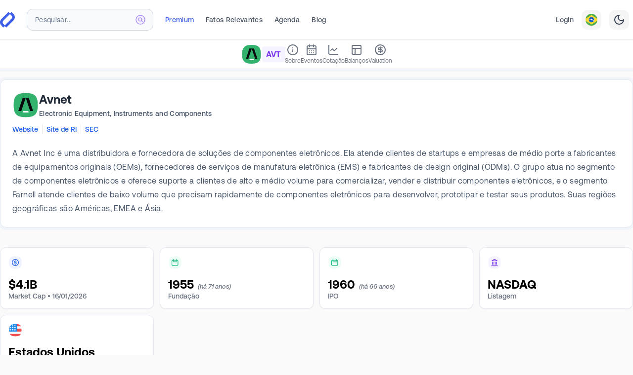

--- FILE ---
content_type: text/html; charset=utf-8
request_url: https://fundamentei.com/us/avt
body_size: 19150
content:
<!DOCTYPE html><html prefix="og: http://ogp.me/ns#" lang="pt-BR"><head><meta charSet="utf-8"/><meta name="viewport" content="width=device-width,initial-scale=1.0"/><script type="application/ld+json">{
  "@context": "https://schema.org",
  "@graph": [
    {
      "@type": "WebSite",
      "@id": "https://fundamentei.com/#website",
      "url": "https://fundamentei.com",
      "name": "Fundamentei",
      "description": "Site completo de Análise Fundamentalista de Ações, Stocks e Fundos Imobiliários (FIIs). Indispensável para investidores Buy&amp;Hold!",
      "inLanguage": "pt-BR",
      "publisher": {
        "@id": "https://fundamentei.com/#organization"
      }
    },
    {
      "@type": "Organization",
      "@id": "https://fundamentei.com/#organization",
      "name": "Fundamentei",
      "url": "https://fundamentei.com",
      "sameAs": [
        "https://instagram.com/fundamentei",
        "https://twitter.com/fundamentei",
        "https://medium.com/@fundamentei",
        "https://github.com/fundamentei",
        "https://www.youtube.com/channel/UC72WcGU4HpVposjNHlP3FRg",
        "https://www.linkedin.com/company/fundamentei"
      ],
      "contactPoint": [
        {
          "@type": "ContactPoint",
          "email": "contato@fundamentei.com",
          "url": "https://fundamentei.com",
          "contactType": "customer support",
          "areaServed": [
            "BR",
            "US"
          ],
          "availableLanguage": [
            "Portuguese",
            "English"
          ]
        }
      ]
    }
  ]
}</script><link rel="canonical" href="https://fundamentei.com/us/avt"/><link rel="preload" href="https://s.fndm.to/brandsoftheworld/public/P54jSJYoxsnJnVARNhgfS_87izPkufgTSuxycuxC.svg" as="image" fetchpriority="high"/><title>AVT - Avnet | Fundamentei</title><meta name="robots" content="index,follow"/><meta name="description" content="AVT - Avnet: Análise Fundamentalista, Cotação, Balanços atualizados e histórico, Dividendos (DY), Indicadores (P/L, P/VPA) e muito mais!"/><meta name="theme-color" content="#3F5FE9"/><meta property="og:title" content="AVT - Avnet | Fundamentei"/><meta property="og:description" content="AVT - Avnet: Análise Fundamentalista, Cotação, Balanços atualizados e histórico, Dividendos (DY), Indicadores (P/L, P/VPA) e muito mais!"/><meta property="og:type" content="website"/><meta property="og:image" content="https://fundamentei.com/og/issuer/avt?locale=pt-BR&amp;ns=us&amp;v=e3a9d64"/><meta property="og:image:alt" content="AVT - Avnet"/><meta property="og:image:width" content="1200"/><meta property="og:image:height" content="630"/><meta property="og:locale" content="pt_BR"/><meta property="og:site_name" content="Fundamentei"/><meta name="next-head-count" content="18"/><link rel="preconnect" href="//use.typekit.net"/><link rel="dns-prefetch" href="//use.typekit.net"/><meta http-equiv="Accept-CH" content="DPR, Viewport-Width, Width"/><link rel="preconnect" href="//production.bff.fundamentei.io"/><link rel="dns-prefetch" href="//production.bff.fundamentei.io"/><link href="https://fundamentei.com/static/icons/16.png?v=20230529" rel="apple-touch-icon" sizes="16x16"/><link href="https://fundamentei.com/static/icons/48.png?v=20230529" rel="apple-touch-icon" sizes="48x48"/><link href="https://fundamentei.com/static/icons/96.png?v=20230529" rel="apple-touch-icon" sizes="96x96"/><link href="https://fundamentei.com/static/icons/152.png?v=20230529" rel="apple-touch-icon" sizes="152x152"/><link href="https://fundamentei.com/static/icons/167.png?v=20230529" rel="apple-touch-icon" sizes="167x167"/><link href="https://fundamentei.com/static/icons/180.png?v=20230529" rel="apple-touch-icon" sizes="180x180"/><link href="https://fundamentei.com/static/icons/192.png?v=20230529" rel="apple-touch-icon" sizes="192x192"/><link href="https://fundamentei.com/static/icons/512.png?v=20230529" rel="apple-touch-icon" sizes="512x512"/><link href="https://fundamentei.com/static/icons/512w.ico?v=20230529" rel="shortcut icon" type="image/x-icon"/><link href="https://fundamentei.com/static/icons/512w.svg?v=20230529" rel="mask-icon" color="#3F5FE9"/><link rel="stylesheet" type="text/css" href="/static/style.css"/><link rel="preconnect" href="https://use.typekit.net" crossorigin /><link rel="preload" href="/_next/static/media/0aad62c7f825ff9a-s.p.woff2" as="font" type="font/woff2" crossorigin="anonymous" data-next-font="size-adjust"/><link rel="preload" href="/_next/static/media/d2fd752ed573d098-s.p.woff2" as="font" type="font/woff2" crossorigin="anonymous" data-next-font="size-adjust"/><link rel="preload" href="/_next/static/media/bfca15ec9a087c74-s.p.woff2" as="font" type="font/woff2" crossorigin="anonymous" data-next-font="size-adjust"/><link rel="preload" href="/_next/static/media/52494043d960c4e5-s.p.woff2" as="font" type="font/woff2" crossorigin="anonymous" data-next-font="size-adjust"/><link rel="preload" href="/_next/static/media/71f3735817dbe64b-s.p.woff2" as="font" type="font/woff2" crossorigin="anonymous" data-next-font="size-adjust"/><link rel="preload" href="/_next/static/media/8f9c64b3039176dd-s.p.woff2" as="font" type="font/woff2" crossorigin="anonymous" data-next-font="size-adjust"/><link rel="preload" href="/_next/static/media/0111709e9c3a944f-s.p.woff2" as="font" type="font/woff2" crossorigin="anonymous" data-next-font="size-adjust"/><link rel="preload" href="/_next/static/media/946aa43b0214b45e-s.p.woff2" as="font" type="font/woff2" crossorigin="anonymous" data-next-font="size-adjust"/><link rel="preload" href="/_next/static/media/87978b877048b6ce-s.p.woff2" as="font" type="font/woff2" crossorigin="anonymous" data-next-font="size-adjust"/><link rel="preload" href="/_next/static/media/c68a8a6e82ca2361-s.p.woff2" as="font" type="font/woff2" crossorigin="anonymous" data-next-font="size-adjust"/><link rel="preload" href="/_next/static/media/4467c587f2beb5f0-s.p.woff2" as="font" type="font/woff2" crossorigin="anonymous" data-next-font="size-adjust"/><link rel="preload" href="/_next/static/media/37232b1797b1adc8-s.p.woff2" as="font" type="font/woff2" crossorigin="anonymous" data-next-font="size-adjust"/><link rel="preload" href="/_next/static/css/5bce5531a1a14d95.css" as="style"/><link rel="stylesheet" href="/_next/static/css/5bce5531a1a14d95.css" data-n-g=""/><noscript data-n-css=""></noscript><script defer="" nomodule="" src="/_next/static/chunks/polyfills-42372ed130431b0a.js"></script><script src="/_next/static/chunks/webpack-83d2ce86c4f408d3.js" defer=""></script><script src="/_next/static/chunks/framework-3fb5d7bde721664a.js" defer=""></script><script src="/_next/static/chunks/main-81becb244735a93d.js" defer=""></script><script src="/_next/static/chunks/pages/_app-b7595c9a66ff5d3b.js" defer=""></script><script src="/_next/static/chunks/260fb190-79a853c5f98cf5c3.js" defer=""></script><script src="/_next/static/chunks/5063-49938bd5f0c40581.js" defer=""></script><script src="/_next/static/chunks/7804-95fb3e448af082a6.js" defer=""></script><script src="/_next/static/chunks/3211-b120c0c879632377.js" defer=""></script><script src="/_next/static/chunks/8237-fd637b0b4cd37967.js" defer=""></script><script src="/_next/static/chunks/2904-64ff1ee4924a14bc.js" defer=""></script><script src="/_next/static/chunks/9402-1bd767475b94d50d.js" defer=""></script><script src="/_next/static/chunks/8525-d187c5476a957e48.js" defer=""></script><script src="/_next/static/chunks/6324-2a996f8b4f52cf2f.js" defer=""></script><script src="/_next/static/chunks/9539-733bddcfcf6967bc.js" defer=""></script><script src="/_next/static/chunks/823-d6d78abca1944c4a.js" defer=""></script><script src="/_next/static/chunks/7471-74d9a7d79ae931b8.js" defer=""></script><script src="/_next/static/chunks/1287-bcdeeb991e87011b.js" defer=""></script><script src="/_next/static/chunks/5443-efd7f72af7c4dd81.js" defer=""></script><script src="/_next/static/chunks/1301-61a2077b4ecf1dcb.js" defer=""></script><script src="/_next/static/chunks/4094-fa7b4c004c82510c.js" defer=""></script><script src="/_next/static/chunks/2077-6c7eba33bea03581.js" defer=""></script><script src="/_next/static/chunks/5621-3921cf2c229068cb.js" defer=""></script><script src="/_next/static/chunks/9163-da30eaedf732c8ae.js" defer=""></script><script src="/_next/static/chunks/2880-0b9f61e89fe20a05.js" defer=""></script><script src="/_next/static/chunks/943-8fd0e1357dd05d19.js" defer=""></script><script src="/_next/static/chunks/5795-89e695eca5bc5c0a.js" defer=""></script><script src="/_next/static/chunks/7837-43f7acb65aa53fb4.js" defer=""></script><script src="/_next/static/chunks/8203-689d484404d9354b.js" defer=""></script><script src="/_next/static/chunks/2310-5c497e3babe5c92f.js" defer=""></script><script src="/_next/static/chunks/4679-7105aba1431a6f68.js" defer=""></script><script src="/_next/static/chunks/5680-10a7f8af5c2f5c10.js" defer=""></script><script src="/_next/static/chunks/2594-4ab36e16e15ebcb7.js" defer=""></script><script src="/_next/static/chunks/638-241d908d0e870133.js" defer=""></script><script src="/_next/static/chunks/8034-c5f2ef124e603055.js" defer=""></script><script src="/_next/static/chunks/2193-a67b3be93190fc5c.js" defer=""></script><script src="/_next/static/chunks/2133-f584b28722e51d3e.js" defer=""></script><script src="/_next/static/chunks/1598-79119b5d2432eb4d.js" defer=""></script><script src="/_next/static/chunks/5353-581d39ffeddf244c.js" defer=""></script><script src="/_next/static/chunks/3812-6224346ab42abf49.js" defer=""></script><script src="/_next/static/chunks/2044-878ba0dc13e8234c.js" defer=""></script><script src="/_next/static/chunks/8067-7591cbab669cc451.js" defer=""></script><script src="/_next/static/chunks/5107-4fb3ffb69dbfa0fc.js" defer=""></script><script src="/_next/static/chunks/2556-6e483885292bc6ae.js" defer=""></script><script src="/_next/static/chunks/4353-4eebf1f11428da5a.js" defer=""></script><script src="/_next/static/chunks/12-c5fff06675302e9c.js" defer=""></script><script src="/_next/static/chunks/6329-c82b59a58ea42745.js" defer=""></script><script src="/_next/static/chunks/pages/us/%5BtickerSymbol%5D-909ac2107e72881e.js" defer=""></script><script src="/_next/static/e3a9d64-dirty/_buildManifest.js" defer=""></script><script src="/_next/static/e3a9d64-dirty/_ssgManifest.js" defer=""></script><style id="__jsx-643427510">html{font-family:'__aeonik_ca39ce', '__aeonik_Fallback_ca39ce', system-ui}</style><style data-href="https://use.typekit.net/elt8qtj.css">@import url("https://p.typekit.net/p.css?s=1&k=elt8qtj&ht=tk&f=41441.41442.41444.41446.53648.53649&a=1011238&app=typekit&e=css");@font-face{font-family:"novel-mono-pro-condensed";src:url("https://use.typekit.net/af/008754/00000000000000007735c29a/30/l?primer=7cdcb44be4a7db8877ffa5c0007b8dd865b3bbc383831fe2ea177f62257a9191&fvd=n4&v=3") format("woff2"),url("https://use.typekit.net/af/008754/00000000000000007735c29a/30/d?primer=7cdcb44be4a7db8877ffa5c0007b8dd865b3bbc383831fe2ea177f62257a9191&fvd=n4&v=3") format("woff"),url("https://use.typekit.net/af/008754/00000000000000007735c29a/30/a?primer=7cdcb44be4a7db8877ffa5c0007b8dd865b3bbc383831fe2ea177f62257a9191&fvd=n4&v=3") format("opentype");font-display:swap;font-style:normal;font-weight:400;font-stretch:normal}@font-face{font-family:"novel-mono-pro-condensed";src:url("https://use.typekit.net/af/09fbdc/00000000000000007735c29e/30/l?primer=7cdcb44be4a7db8877ffa5c0007b8dd865b3bbc383831fe2ea177f62257a9191&fvd=n5&v=3") format("woff2"),url("https://use.typekit.net/af/09fbdc/00000000000000007735c29e/30/d?primer=7cdcb44be4a7db8877ffa5c0007b8dd865b3bbc383831fe2ea177f62257a9191&fvd=n5&v=3") format("woff"),url("https://use.typekit.net/af/09fbdc/00000000000000007735c29e/30/a?primer=7cdcb44be4a7db8877ffa5c0007b8dd865b3bbc383831fe2ea177f62257a9191&fvd=n5&v=3") format("opentype");font-display:swap;font-style:normal;font-weight:500;font-stretch:normal}@font-face{font-family:"novel-mono-pro-condensed";src:url("https://use.typekit.net/af/f4fc5b/00000000000000007735c2aa/30/l?primer=7cdcb44be4a7db8877ffa5c0007b8dd865b3bbc383831fe2ea177f62257a9191&fvd=n6&v=3") format("woff2"),url("https://use.typekit.net/af/f4fc5b/00000000000000007735c2aa/30/d?primer=7cdcb44be4a7db8877ffa5c0007b8dd865b3bbc383831fe2ea177f62257a9191&fvd=n6&v=3") format("woff"),url("https://use.typekit.net/af/f4fc5b/00000000000000007735c2aa/30/a?primer=7cdcb44be4a7db8877ffa5c0007b8dd865b3bbc383831fe2ea177f62257a9191&fvd=n6&v=3") format("opentype");font-display:swap;font-style:normal;font-weight:600;font-stretch:normal}@font-face{font-family:"novel-mono-pro-condensed";src:url("https://use.typekit.net/af/65a844/00000000000000007735c2b3/30/l?primer=7cdcb44be4a7db8877ffa5c0007b8dd865b3bbc383831fe2ea177f62257a9191&fvd=n7&v=3") format("woff2"),url("https://use.typekit.net/af/65a844/00000000000000007735c2b3/30/d?primer=7cdcb44be4a7db8877ffa5c0007b8dd865b3bbc383831fe2ea177f62257a9191&fvd=n7&v=3") format("woff"),url("https://use.typekit.net/af/65a844/00000000000000007735c2b3/30/a?primer=7cdcb44be4a7db8877ffa5c0007b8dd865b3bbc383831fe2ea177f62257a9191&fvd=n7&v=3") format("opentype");font-display:swap;font-style:normal;font-weight:700;font-stretch:normal}@font-face{font-family:"azo-mono";src:url("https://use.typekit.net/af/671184/000000000000000077508a7f/30/l?primer=7cdcb44be4a7db8877ffa5c0007b8dd865b3bbc383831fe2ea177f62257a9191&fvd=n5&v=3") format("woff2"),url("https://use.typekit.net/af/671184/000000000000000077508a7f/30/d?primer=7cdcb44be4a7db8877ffa5c0007b8dd865b3bbc383831fe2ea177f62257a9191&fvd=n5&v=3") format("woff"),url("https://use.typekit.net/af/671184/000000000000000077508a7f/30/a?primer=7cdcb44be4a7db8877ffa5c0007b8dd865b3bbc383831fe2ea177f62257a9191&fvd=n5&v=3") format("opentype");font-display:auto;font-style:normal;font-weight:500;font-stretch:normal}@font-face{font-family:"azo-mono";src:url("https://use.typekit.net/af/c18181/000000000000000077508a7e/30/l?primer=7cdcb44be4a7db8877ffa5c0007b8dd865b3bbc383831fe2ea177f62257a9191&fvd=n7&v=3") format("woff2"),url("https://use.typekit.net/af/c18181/000000000000000077508a7e/30/d?primer=7cdcb44be4a7db8877ffa5c0007b8dd865b3bbc383831fe2ea177f62257a9191&fvd=n7&v=3") format("woff"),url("https://use.typekit.net/af/c18181/000000000000000077508a7e/30/a?primer=7cdcb44be4a7db8877ffa5c0007b8dd865b3bbc383831fe2ea177f62257a9191&fvd=n7&v=3") format("opentype");font-display:auto;font-style:normal;font-weight:700;font-stretch:normal}.tk-novel-mono-pro-condensed{font-family:"novel-mono-pro-condensed",sans-serif}.tk-azo-mono{font-family:"azo-mono",monospace}</style></head><body class="bg-[#fafafa] subpixel-antialiased dark:bg-[#23272f]"><div id="__next"><script>!function(){var d=document.documentElement,c=d.classList;c.remove('light','dark');d.style.colorScheme = 'light';c.add('light')}()</script><div class="left-0 top-0 z-30 flex justify-center mx-auto mt-0 w-full border-b border-neutral-200 bg-white shadow-sm lg:px-8 lg:py-2 xl:px-0 sticky"><div class="sticky top-0 flex w-full max-w-7xl flex-col"><nav class="relative flex h-16 min-h-16 items-center bg-white pl-4 pr-2 font-aeonik lg:border-transparent lg:bg-transparent lg:pl-0 border-b border-transparent"><div class="flex w-full items-center"><a href="/" title="Página inicial"><div class="flex items-center"><svg width="30" height="32" viewBox="0 0 372 392" xmlns="http://www.w3.org/2000/svg" class="inline-flex"><title>Fundamentei</title><g fill="#3f5fe9" fill-rule="nonzero"><path d="M287.045.032 242.14 45.08l44.493 44.637c22.72 22.794 22.72 59.759 0 82.553L112.867 346.602 158.117 392l180.309-180.894c43.923-44.066 43.923-115.492 0-159.558L287.045 0v.032Z"></path><path d="m84.324 391.968 44.903-45.049-44.492-44.637c-22.72-22.794-22.72-59.759 0-82.553L258.502 45.398 213.25 0 32.943 180.894c-43.924 44.066-43.924 115.492 0 159.558L84.323 392v-.032Z"></path></g></svg></div></a><div class="ml-4 mr-3 w-full lg:ml-6 lg:mr-6 lg:max-w-64"><div class="lg:relative" role="combobox" aria-expanded="false" aria-haspopup="listbox" aria-labelledby="IssuersTypeahead-label"><div class="relative"><input spellcheck="false" maxLength="18" placeholder="Pesquisar..." class="h-10 w-full rounded-xl border border-slate-300 bg-slate-100 px-4 py-3 pr-12 text-base font-bold text-violet-600 shadow-inner sm:text-sm lg:h-11 lg:bg-slate-50 lg:shadow-none placeholder:text-sm placeholder:font-medium placeholder:tracking-wide placeholder:text-slate-500 focus:shadow focus:outline-none lg:placeholder:font-normal" aria-autocomplete="list" aria-labelledby="IssuersTypeahead-label" autoComplete="off" id="IssuersTypeahead-input" value=""/><div class="pointer-events-none absolute inset-y-0 right-0 top-0 flex items-center pr-4"><svg class="h-5 w-5 stroke-violet-400" viewBox="0 0 20 20" xmlns="http://www.w3.org/2000/svg" aria-hidden="true"><g stroke-width="1.5" fill="none" fill-rule="evenodd" stroke-linecap="round" stroke-linejoin="round"><path d="M19 10a9 9 0 1 1-18 0 9 9 0 0 1 18 0h0Z" fill="#F5F3FF"></path><path d="m14.251 14.251-2.489-2.489M11.762 11.762a3.375 3.375 0 1 0-4.775-4.775 3.375 3.375 0 0 0 4.776 4.776l-.001-.001Z"></path></g></svg></div></div></div></div><div class="hidden h-8 items-center space-x-6 lg:flex"><a class="inline-flex items-center border-transparent p-4 font-medium whitespace-nowrap text-sm tracking-wide lg:mt-1 lg:p-0 lg:pb-1 hover:border-gray-400 hover:text-gray-400 dark:hover:border-white dark:hover:text-white dark:text-slate-300 text-brand" href="/premium">Premium</a><a class="inline-flex items-center border-transparent p-4 font-medium whitespace-nowrap text-sm tracking-wide lg:mt-1 lg:p-0 lg:pb-1 hover:border-gray-400 hover:text-gray-400 dark:hover:border-white dark:hover:text-white text-gray-600 dark:text-slate-300" href="/fatos-relevantes">Fatos Relevantes</a><a class="inline-flex items-center border-transparent p-4 font-medium whitespace-nowrap text-sm tracking-wide lg:mt-1 lg:p-0 lg:pb-1 hover:border-gray-400 hover:text-gray-400 dark:hover:border-white dark:hover:text-white text-gray-600 dark:text-slate-300" href="/events-calendar">Agenda</a><a class="inline-flex items-center border-transparent p-4 font-medium whitespace-nowrap text-sm tracking-wide lg:mt-1 lg:p-0 lg:pb-1 hover:border-gray-400 hover:text-gray-400 dark:hover:border-white dark:hover:text-white text-gray-600 dark:text-slate-300" href="/blog">Blog</a></div><div class="ml-auto hidden items-center justify-end space-x-4 lg:flex"><a class="inline-flex items-center border-transparent p-4 font-medium whitespace-nowrap text-sm tracking-wide lg:mt-1 lg:p-0 lg:pb-1 hover:border-gray-400 hover:text-gray-400 dark:hover:border-white dark:hover:text-white text-gray-600 dark:text-slate-300" href="/login">Login</a><button type="button" role="combobox" aria-controls="radix-:Ra4qi6:" aria-expanded="false" aria-autocomplete="none" dir="ltr" data-state="closed" class="flex h-10 w-10 items-center justify-center rounded-xl bg-neutral-100 text-gray-700 dark:bg-slate-700 border border-transparent outline-none focus-visible:bg-indigo-50 focus-visible:ring-2 focus-visible:ring-indigo-100 focus-visible:ring-offset-1 focus-visible:ring-offset-indigo-300 hover:bg-gray-50 hover:ring-2 hover:ring-gray-100 hover:ring-offset-1 hover:ring-offset-gray-300 dark:hover:ring-slate-500 dark:hover:ring-offset-slate-500"><span class="inline-flex" style="pointer-events:none"><svg xmlns="http://www.w3.org/2000/svg" viewBox="0 0 18 18" width="24" height="24" class="rounded-xl"><g fill="none" fill-rule="evenodd"><path fill="#FDD835" d="M0 0h18v18H0V0z"></path><path fill="#4CAF50" d="M18 0H0v7.4l9-5.62 9 5.62V0zm0 10.6-8.92 5.62-.04-.03L0 10.6V18h18v-7.4z"></path><path fill="#1565C0" d="M13 8.99A4 4 0 1 1 5 9a4 4 0 0 1 8 0z"></path><path fill="#fff" d="M8.6 8.83A7.5 7.5 0 0 0 5 8.61c.12-.96.28-1.07.28-1.07 1-.13 2.32-.06 3.61.33a7.36 7.36 0 0 1 3.83 2.61s-.23.64-.56.96a6.26 6.26 0 0 0-3.56-2.6z"></path></g></svg></span></button><select aria-hidden="true" tabindex="-1" style="position:absolute;border:0;width:1px;height:1px;padding:0;margin:-1px;overflow:hidden;clip:rect(0, 0, 0, 0);white-space:nowrap;word-wrap:normal"></select><button type="button" class="flex h-10 w-10 items-center justify-center rounded-xl bg-neutral-100 text-gray-700 dark:bg-slate-700 dark:text-slate-300 border border-transparent outline-none focus-visible:bg-indigo-50 focus-visible:ring-2 focus-visible:ring-indigo-100 focus-visible:ring-offset-1 focus-visible:ring-offset-indigo-300 hover:bg-gray-50 hover:ring-2 hover:ring-gray-100 hover:ring-offset-1 hover:ring-offset-gray-300 dark:hover:ring-slate-500 dark:hover:ring-offset-slate-500"><svg xmlns="http://www.w3.org/2000/svg" width="24" height="24" viewBox="0 0 24 24" fill="none" stroke="currentColor" stroke-width="2" stroke-linecap="round" stroke-linejoin="round" class="lucide lucide-moon"><path d="M12 3a6 6 0 0 0 9 9 9 9 0 1 1-9-9Z"></path></svg></button></div><div class="flex items-center pl-3 lg:hidden"><button type="button" class="rounded-xl border border-slate-200 bg-slate-50/60 p-2 text-slate-600 dark:border-slate-950 dark:bg-slate-950 dark:text-slate-300 dark:hover:text-white focus-visible:outline-none focus-visible:ring-1 focus-visible:ring-offset-1 focus-visible:ring-gray-100 focus-visible:ring-offset-gray-300 focus-visible:border-transparent focus-visible:bg-gray-50 focus-visible:text-gray-600 dark:focus-visible:ring-slate-950 dark:focus-visible:ring-offset-transparent"><span class="sr-only">Abrir Menu</span><svg xmlns="http://www.w3.org/2000/svg" width="24" height="24" viewBox="0 0 24 24" fill="none" stroke="currentColor" stroke-width="2" stroke-linecap="round" stroke-linejoin="round" class="lucide lucide-menu block h-6 w-6" aria-hidden="true"><line x1="4" x2="20" y1="12" y2="12"></line><line x1="4" x2="20" y1="6" y2="6"></line><line x1="4" x2="20" y1="18" y2="18"></line></svg></button></div></div></nav><aside class="overflow-y-scroll hidden"><nav class="flex h-max flex-col divide-y divide-slate-200 bg-white font-normal"><a class="group px-4 py-4 text-sm tracking-wide text-gray-600 dark:font-medium dark:text-slate-300 hover:bg-slate-100 focus:outline-none dark:hover:bg-slate-800 flex items-center justify-between space-x-6" href="/login"><div class="space-y-1"><span class="font-bold text-teal-600 dark:text-teal-200">Entrar</span><p class="text-xs tracking-wider text-slate-500 dark:text-slate-400">Faça Login ou Cadastre-se para ter acesso completo.</p></div><div class="z-0 flex h-10 w-10 items-center justify-center dark:border-transparent"><div class="inline-flex rounded-2xl p-2.5 squircle border-teal-600/20 dark:border-teal-200 bg-teal-50 text-teal-400"><svg xmlns="http://www.w3.org/2000/svg" width="24" height="24" viewBox="0 0 24 24" fill="none" stroke="currentColor" stroke-width="2" stroke-linecap="round" stroke-linejoin="round" class="lucide lucide-door-open h-5 w-5 fill-transparent"><path d="M13 4h3a2 2 0 0 1 2 2v14"></path><path d="M2 20h3"></path><path d="M13 20h9"></path><path d="M10 12v.01"></path><path d="M13 4.562v16.157a1 1 0 0 1-1.242.97L5 20V5.562a2 2 0 0 1 1.515-1.94l4-1A2 2 0 0 1 13 4.561Z"></path></svg></div></div></a><a class="px-4 py-4 text-sm tracking-wide text-gray-600 hover:text-gray-400 dark:font-medium dark:text-slate-300 focus:outline-none bg-indigo-600/10" href="/premium"><div class="flex items-center justify-between space-x-6"><div class="space-y-1"><span class="font-bold text-brand dark:text-indigo-300">Seja Premium</span><p class="text-xs tracking-wider text-slate-500 dark:text-slate-400">Seja Premium e turbine suas análises com dados exclusivos de mais de 6.000 ativos.</p></div><div class="z-0 flex h-10 w-10 items-center justify-center rounded-full bg-brand p-1 shadow-sm"><div class="inline-flex rounded-full bg-brand p-1.5 text-white"><svg xmlns="http://www.w3.org/2000/svg" width="24" height="24" viewBox="0 0 24 24" fill="none" stroke="currentColor" stroke-width="2" stroke-linecap="round" stroke-linejoin="round" class="lucide lucide-rocket h-5 w-5 fill-transparent"><path d="M4.5 16.5c-1.5 1.26-2 5-2 5s3.74-.5 5-2c.71-.84.7-2.13-.09-2.91a2.18 2.18 0 0 0-2.91-.09z"></path><path d="m12 15-3-3a22 22 0 0 1 2-3.95A12.88 12.88 0 0 1 22 2c0 2.72-.78 7.5-6 11a22.35 22.35 0 0 1-4 2z"></path><path d="M9 12H4s.55-3.03 2-4c1.62-1.08 5 0 5 0"></path><path d="M12 15v5s3.03-.55 4-2c1.08-1.62 0-5 0-5"></path></svg></div></div></div></a><a class="group px-4 py-4 text-sm tracking-wide text-gray-600 dark:font-medium dark:text-slate-300 hover:bg-slate-100 focus:outline-none dark:hover:bg-slate-800 flex items-center justify-between space-x-6" href="/portfolio"><div class="space-y-1"><span class="font-bold text-slate-600 dark:text-white">Minha Carteira</span><p class="text-xs tracking-wider text-slate-500 dark:text-slate-400">Seus ativos da Bolsa de Valores em um só lugar.</p></div><div class="z-0 flex h-10 w-10 items-center justify-center dark:border-transparent"><div class="inline-flex rounded-2xl p-2.5 squircle dark:border-transparent border-teal-200 bg-teal-50 text-teal-400"><svg xmlns="http://www.w3.org/2000/svg" width="24" height="24" viewBox="0 0 24 24" fill="none" stroke="currentColor" stroke-width="2" stroke-linecap="round" stroke-linejoin="round" class="lucide lucide-wallet h-5 w-5 fill-transparent"><path d="M19 7V4a1 1 0 0 0-1-1H5a2 2 0 0 0 0 4h15a1 1 0 0 1 1 1v4h-3a2 2 0 0 0 0 4h3a1 1 0 0 0 1-1v-2a1 1 0 0 0-1-1"></path><path d="M3 5v14a2 2 0 0 0 2 2h15a1 1 0 0 0 1-1v-4"></path></svg></div></div></a><a class="group px-4 py-4 text-sm tracking-wide text-gray-600 dark:font-medium dark:text-slate-300 hover:bg-slate-100 focus:outline-none dark:hover:bg-slate-800 flex items-center justify-between space-x-6" href="/screener"><div class="space-y-1"><span class="font-bold text-slate-600 dark:text-white">Planilhão</span><p class="text-xs tracking-wider text-slate-500 dark:text-slate-400">Screener completo com todos os ativos e indicadores do site.</p></div><div class="z-0 flex h-10 w-10 items-center justify-center dark:border-transparent"><div class="inline-flex rounded-2xl p-2.5 squircle dark:border-transparent border-slate-200 bg-slate-50 text-slate-400"><svg xmlns="http://www.w3.org/2000/svg" width="24" height="24" viewBox="0 0 24 24" fill="none" stroke="currentColor" stroke-width="2" stroke-linecap="round" stroke-linejoin="round" class="lucide lucide-table h-5 w-5 fill-transparent"><path d="M12 3v18"></path><rect width="18" height="18" x="3" y="3" rx="2"></rect><path d="M3 9h18"></path><path d="M3 15h18"></path></svg></div></div></a><a class="group px-4 py-4 text-sm tracking-wide text-gray-600 dark:font-medium dark:text-slate-300 hover:bg-slate-100 focus:outline-none dark:hover:bg-slate-800 flex items-center justify-between space-x-6" href="/bookmarks"><div class="space-y-1"><span class="font-bold text-slate-600 dark:text-white">Favoritos</span><p class="text-xs tracking-wider text-slate-500 dark:text-slate-400">Sua área exclusiva com todos os ativos que você salvou para estudar.</p></div><div class="z-0 flex h-10 w-10 items-center justify-center dark:border-transparent"><div class="inline-flex rounded-2xl p-2.5 squircle dark:border-transparent border-orange-200 bg-orange-50 text-orange-400"><svg xmlns="http://www.w3.org/2000/svg" width="24" height="24" viewBox="0 0 24 24" fill="none" stroke="currentColor" stroke-width="2" stroke-linecap="round" stroke-linejoin="round" class="lucide lucide-bookmark h-5 w-5 fill-transparent"><path d="m19 21-7-4-7 4V5a2 2 0 0 1 2-2h10a2 2 0 0 1 2 2v16z"></path></svg></div></div></a><a class="group px-4 py-4 text-sm tracking-wide text-gray-600 dark:font-medium dark:text-slate-300 hover:bg-slate-100 focus:outline-none dark:hover:bg-slate-800 flex items-center justify-between space-x-6" href="/compare"><div class="space-y-1"><span class="font-bold text-slate-600 dark:text-white">Comparativo</span><p class="text-xs tracking-wider text-slate-500 dark:text-slate-400">Compare até 5 ativos utilizando mais de 900 indicadores entre Ações, FIIs, Stocks e REITs.</p></div><div class="z-0 flex h-10 w-10 items-center justify-center dark:border-transparent"><div class="inline-flex rounded-2xl p-2.5 squircle dark:border-transparent border-orange-200 bg-orange-50 text-orange-400"><svg xmlns="http://www.w3.org/2000/svg" width="24" height="24" viewBox="0 0 24 24" fill="none" stroke="currentColor" stroke-width="2" stroke-linecap="round" stroke-linejoin="round" class="lucide lucide-scale h-5 w-5 fill-transparent"><path d="m16 16 3-8 3 8c-.87.65-1.92 1-3 1s-2.13-.35-3-1Z"></path><path d="m2 16 3-8 3 8c-.87.65-1.92 1-3 1s-2.13-.35-3-1Z"></path><path d="M7 21h10"></path><path d="M12 3v18"></path><path d="M3 7h2c2 0 5-1 7-2 2 1 5 2 7 2h2"></path></svg></div></div></a><a class="group px-4 py-4 text-sm tracking-wide text-gray-600 dark:font-medium dark:text-slate-300 hover:bg-slate-100 focus:outline-none dark:hover:bg-slate-800 flex items-center justify-between space-x-6" href="/financials"><div class="space-y-1"><span class="font-bold text-slate-600 dark:text-white">Balanços</span><p class="text-xs tracking-wider text-slate-500 dark:text-slate-400">Analise aqui apenas os balanços atualizados de mais de 6.000 Stocks, REITs, FIIs e Ações.</p></div><div class="z-0 flex h-10 w-10 items-center justify-center dark:border-transparent"><div class="inline-flex rounded-2xl p-2.5 squircle dark:border-transparent border-cyan-200 bg-cyan-50 text-cyan-400"><svg xmlns="http://www.w3.org/2000/svg" width="24" height="24" viewBox="0 0 24 24" fill="none" stroke="currentColor" stroke-width="2" stroke-linecap="round" stroke-linejoin="round" class="lucide lucide-coins h-5 w-5 fill-transparent"><circle cx="8" cy="8" r="6"></circle><path d="M18.09 10.37A6 6 0 1 1 10.34 18"></path><path d="M7 6h1v4"></path><path d="m16.71 13.88.7.71-2.82 2.82"></path></svg></div></div></a><a class="group px-4 py-4 text-sm tracking-wide text-gray-600 dark:font-medium dark:text-slate-300 hover:bg-slate-100 focus:outline-none dark:hover:bg-slate-800 flex items-center justify-between space-x-6" href="/events-calendar"><div class="space-y-1"><span class="font-bold text-slate-600 dark:text-white">Agenda</span><p class="text-xs tracking-wider text-slate-500 dark:text-slate-400">Confira agora Agenda de Balanços mais completa do Brasil.</p></div><div class="z-0 flex h-10 w-10 items-center justify-center dark:border-transparent"><div class="inline-flex rounded-2xl p-2.5 squircle dark:border-transparent border-blue-200 bg-blue-50 text-blue-400"><svg xmlns="http://www.w3.org/2000/svg" width="24" height="24" viewBox="0 0 24 24" fill="none" stroke="currentColor" stroke-width="2" stroke-linecap="round" stroke-linejoin="round" class="lucide lucide-calendar h-5 w-5 fill-transparent"><path d="M8 2v4"></path><path d="M16 2v4"></path><rect width="18" height="18" x="3" y="4" rx="2"></rect><path d="M3 10h18"></path></svg></div></div></a><a class="group px-4 py-4 text-sm tracking-wide text-gray-600 dark:font-medium dark:text-slate-300 hover:bg-slate-100 focus:outline-none dark:hover:bg-slate-800 flex items-center justify-between space-x-6" href="/discussions"><div class="space-y-1"><span class="font-bold text-slate-600 dark:text-white">Discussões</span><p class="text-xs tracking-wider text-slate-500 dark:text-slate-400">Fique por dentro dos últimos comentários e participe das discussões.</p></div><div class="z-0 flex h-10 w-10 items-center justify-center dark:border-transparent"><div class="inline-flex rounded-2xl p-2.5 squircle dark:border-transparent border-violet-200 bg-violet-50 text-violet-400"><svg xmlns="http://www.w3.org/2000/svg" width="24" height="24" viewBox="0 0 24 24" fill="none" stroke="currentColor" stroke-width="2" stroke-linecap="round" stroke-linejoin="round" class="lucide lucide-message-circle h-5 w-5 fill-transparent"><path d="M7.9 20A9 9 0 1 0 4 16.1L2 22Z"></path></svg></div></div></a><a class="group px-4 py-4 text-sm tracking-wide text-gray-600 dark:font-medium dark:text-slate-300 hover:bg-slate-100 focus:outline-none dark:hover:bg-slate-800 flex items-center justify-between space-x-6" href="/fatos-relevantes"><div class="space-y-1"><span class="font-bold text-slate-600 dark:text-white">Fatos Relevantes</span><p class="text-xs tracking-wider text-slate-500 dark:text-slate-400">Confira os Fatos Relevantes das empresas divulgados nos últimos 90 dias.</p></div><div class="z-0 flex h-10 w-10 items-center justify-center dark:border-transparent"><div class="inline-flex rounded-2xl p-2.5 squircle dark:border-transparent border-emerald-200 bg-emerald-50 text-emerald-400"><svg xmlns="http://www.w3.org/2000/svg" width="24" height="24" viewBox="0 0 24 24" fill="none" stroke="currentColor" stroke-width="2" stroke-linecap="round" stroke-linejoin="round" class="lucide lucide-megaphone h-5 w-5 fill-transparent"><path d="m3 11 18-5v12L3 14v-3z"></path><path d="M11.6 16.8a3 3 0 1 1-5.8-1.6"></path></svg></div></div></a><a class="group px-4 py-4 text-sm tracking-wide text-gray-600 dark:font-medium dark:text-slate-300 hover:bg-slate-100 focus:outline-none dark:hover:bg-slate-800 flex items-center justify-between space-x-6" href="/ranking"><div class="space-y-1"><span class="font-bold text-slate-600 dark:text-white">Ranking</span><p class="text-xs tracking-wider text-slate-500 dark:text-slate-400">Quais são as melhores Ações, FIIs, Stocks e REITs? Acesse aqui o Ranking completo.</p></div><div class="z-0 flex h-10 w-10 items-center justify-center dark:border-transparent"><div class="inline-flex rounded-2xl p-2.5 squircle dark:border-transparent border-yellow-200 bg-yellow-50 text-yellow-400"><svg xmlns="http://www.w3.org/2000/svg" width="24" height="24" viewBox="0 0 24 24" fill="none" stroke="currentColor" stroke-width="2" stroke-linecap="round" stroke-linejoin="round" class="lucide lucide-star h-5 w-5 fill-transparent"><path d="M11.525 2.295a.53.53 0 0 1 .95 0l2.31 4.679a2.123 2.123 0 0 0 1.595 1.16l5.166.756a.53.53 0 0 1 .294.904l-3.736 3.638a2.123 2.123 0 0 0-.611 1.878l.882 5.14a.53.53 0 0 1-.771.56l-4.618-2.428a2.122 2.122 0 0 0-1.973 0L6.396 21.01a.53.53 0 0 1-.77-.56l.881-5.139a2.122 2.122 0 0 0-.611-1.879L2.16 9.795a.53.53 0 0 1 .294-.906l5.165-.755a2.122 2.122 0 0 0 1.597-1.16z"></path></svg></div></div></a><a class="group px-4 py-4 text-sm tracking-wide text-gray-600 dark:font-medium dark:text-slate-300 hover:bg-slate-100 focus:outline-none dark:hover:bg-slate-800 flex items-center justify-between space-x-6" href="/coupons"><div class="space-y-1"><span class="font-bold text-slate-600 dark:text-white">Descontos</span></div><div class="z-0 flex h-10 w-10 items-center justify-center dark:border-transparent"><div class="inline-flex rounded-2xl p-2.5 squircle dark:border-transparent border-yellow-200 bg-yellow-50 text-yellow-400"><svg xmlns="http://www.w3.org/2000/svg" width="24" height="24" viewBox="0 0 24 24" fill="none" stroke="currentColor" stroke-width="2" stroke-linecap="round" stroke-linejoin="round" class="lucide lucide-percent h-5 w-5 fill-transparent"><line x1="19" x2="5" y1="5" y2="19"></line><circle cx="6.5" cy="6.5" r="2.5"></circle><circle cx="17.5" cy="17.5" r="2.5"></circle></svg></div></div></a><a class="group px-4 py-4 text-sm tracking-wide text-gray-600 dark:font-medium dark:text-slate-300 hover:bg-slate-100 focus:outline-none dark:hover:bg-slate-800 flex items-center justify-between space-x-6" href="https://myprofitweb.com/promo/fundamentei/"><div class="space-y-1"><span class="font-bold text-slate-600 dark:text-white">IRPF</span></div><div class="z-0 flex h-10 w-10 items-center justify-center dark:border-transparent"><div class="inline-flex rounded-2xl p-2.5 squircle dark:border-transparent border-blue-200 bg-blue-50 text-blue-400"><svg xmlns="http://www.w3.org/2000/svg" width="24" height="24" viewBox="0 0 24 24" fill="#3B82F6" stroke="currentColor" stroke-width="2" stroke-linecap="round" stroke-linejoin="round" class="lucide lucide-landmark h-5 w-5 fill-transparent"><line x1="3" x2="21" y1="22" y2="22"></line><line x1="6" x2="6" y1="18" y2="11"></line><line x1="10" x2="10" y1="18" y2="11"></line><line x1="14" x2="14" y1="18" y2="11"></line><line x1="18" x2="18" y1="18" y2="11"></line><polygon points="12 2 20 7 4 7"></polygon></svg></div></div></a><a class="group px-4 py-4 text-sm tracking-wide text-gray-600 dark:font-medium dark:text-slate-300 hover:bg-slate-100 focus:outline-none dark:hover:bg-slate-800 flex items-center justify-between space-x-6" href="/support"><div class="space-y-1"><span class="font-bold text-slate-600 dark:text-white">Suporte</span></div><div class="z-0 flex h-10 w-10 items-center justify-center dark:border-transparent"><div class="inline-flex rounded-2xl p-2.5 squircle dark:border-transparent border-blue-200 bg-blue-50 text-blue-400"><svg xmlns="http://www.w3.org/2000/svg" width="24" height="24" viewBox="0 0 24 24" fill="none" stroke="currentColor" stroke-width="2" stroke-linecap="round" stroke-linejoin="round" class="lucide lucide-life-buoy h-5 w-5 fill-transparent"><circle cx="12" cy="12" r="10"></circle><path d="m4.93 4.93 4.24 4.24"></path><path d="m14.83 9.17 4.24-4.24"></path><path d="m14.83 14.83 4.24 4.24"></path><path d="m9.17 14.83-4.24 4.24"></path><circle cx="12" cy="12" r="4"></circle></svg></div></div></a></nav></aside></div></div><div class="flex flex-col"><div class="sticky left-0 top-navbar-mobile-offset z-10 w-full lg:top-navbar-desktop-offset h-16"><div class="relative w-full items-center gap-6 bg-white lg:px-4 lg:py-2 border-b border-slate-200 ring-4 ring-slate-100 ring-offset-1 ring-offset-slate-100 dark:border-neutral-700 dark:ring-transparent dark:ring-offset-transparent hidden justify-center dark:bg-slate-900 lg:flex"><div class="flex flex-row items-center gap-x-2"><a class="relative flex flex-col items-center space-y-0.5 text-gray-500 dark:text-slate-400" href="/us/avt"><img alt="Avnet" fetchpriority="high" width="42" height="42" decoding="async" data-nimg="1" class="md:inline-flex" style="color:transparent;min-width:42px;width:42px;height:42px;border-radius:100%;-webkit-backface-visibility:hidden;backface-visibility:hidden;clip-path:var(--squircle-polygon);-webkit-clip-path:var(--squircle-polygon)" src="https://s.fndm.to/brandsoftheworld/public/P54jSJYoxsnJnVARNhgfS_87izPkufgTSuxycuxC.svg"/></a><button type="button" aria-haspopup="dialog" aria-expanded="false" aria-controls="radix-:Rimai6:" data-state="closed" disabled=""><div class="inline-flex space-x-1 rounded-md bg-violet-50 px-2 py-1 dark:bg-orange-300/30"><h3 class="text-sm font-bold text-violet-600 dark:text-orange-100 sm:text-base">AVT</h3><div class="items-center text-violet-600 focus-visible:outline-none dark:text-orange-100 hidden"><svg xmlns="http://www.w3.org/2000/svg" width="16" height="16" viewBox="0 0 24 24" fill="none" stroke="currentColor" stroke-width="3" stroke-linecap="round" stroke-linejoin="round" class="lucide lucide-chevron-down text-violet-600 dark:text-orange-100"><path d="m6 9 6 6 6-6"></path></svg></div></div></button></div><a class="relative flex flex-col items-center space-y-0.5 text-gray-500 dark:text-slate-400" href="/us/avt/about"><div><svg xmlns="http://www.w3.org/2000/svg" width="24" height="24" viewBox="0 0 24 24" fill="none" stroke="currentColor" stroke-width="2" stroke-linecap="round" stroke-linejoin="round" class="lucide lucide-info size-5 lg:size-6"><circle cx="12" cy="12" r="10"></circle><path d="M12 16v-4"></path><path d="M12 8h.01"></path></svg></div><span class="text-xs dark:text-slate-300">Sobre</span></a><a class="relative flex flex-col items-center space-y-0.5 text-gray-500 dark:text-slate-400" href="/us/avt/events"><div><svg xmlns="http://www.w3.org/2000/svg" width="24" height="24" viewBox="0 0 24 24" fill="none" stroke="currentColor" stroke-width="2" stroke-linecap="round" stroke-linejoin="round" class="lucide lucide-calendar-days size-5 lg:size-6"><path d="M8 2v4"></path><path d="M16 2v4"></path><rect width="18" height="18" x="3" y="4" rx="2"></rect><path d="M3 10h18"></path><path d="M8 14h.01"></path><path d="M12 14h.01"></path><path d="M16 14h.01"></path><path d="M8 18h.01"></path><path d="M12 18h.01"></path><path d="M16 18h.01"></path></svg></div><span class="text-xs dark:text-slate-300">Eventos</span></a><a class="relative flex flex-col items-center space-y-0.5 text-gray-500 dark:text-slate-400" href="/us/avt/quotes"><div><svg xmlns="http://www.w3.org/2000/svg" width="24" height="24" viewBox="0 0 24 24" fill="none" stroke="currentColor" stroke-width="2" stroke-linecap="round" stroke-linejoin="round" class="lucide lucide-chart-line size-5 lg:size-6"><path d="M3 3v16a2 2 0 0 0 2 2h16"></path><path d="m19 9-5 5-4-4-3 3"></path></svg></div><span class="text-xs dark:text-slate-300">Cotação</span></a><a class="relative flex flex-col items-center space-y-0.5 text-gray-500 dark:text-slate-400" href="/us/avt/financials"><div><svg xmlns="http://www.w3.org/2000/svg" width="24" height="24" viewBox="0 0 24 24" fill="none" stroke="currentColor" stroke-width="2" stroke-linecap="round" stroke-linejoin="round" class="lucide lucide-panels-top-left size-5 lg:size-6"><rect width="18" height="18" x="3" y="3" rx="2"></rect><path d="M3 9h18"></path><path d="M9 21V9"></path></svg></div><span class="text-xs dark:text-slate-300">Balanços</span></a><a class="relative flex flex-col items-center space-y-0.5 text-gray-500 dark:text-slate-400" href="/us/avt/valuation"><div><svg xmlns="http://www.w3.org/2000/svg" width="24" height="24" viewBox="0 0 24 24" fill="none" stroke="currentColor" stroke-width="2" stroke-linecap="round" stroke-linejoin="round" class="lucide lucide-circle-dollar-sign size-5 lg:size-6"><circle cx="12" cy="12" r="10"></circle><path d="M16 8h-6a2 2 0 1 0 0 4h4a2 2 0 1 1 0 4H8"></path><path d="M12 18V6"></path></svg></div><span class="text-xs dark:text-slate-300">Valuation</span></a></div><div class="w-full items-center bg-white lg:px-4 lg:py-2 border-b border-slate-200 ring-4 ring-slate-100 ring-offset-1 ring-offset-slate-100 dark:border-neutral-700 dark:ring-transparent dark:ring-offset-transparent relative flex flex-col gap-3 dark:bg-slate-900 lg:hidden"><div class="sticky top-navbar-mobile-offset z-20 flex w-full justify-start border-b border-transparent bg-white px-4 py-2 dark:border-slate-700 dark:bg-slate-900"><div class="flex w-full items-center justify-between space-x-2"><a class="relative space-y-0.5 text-gray-500 dark:text-slate-400 flex flex-row items-center gap-x-2" href="/us/avt"><img alt="Avnet" fetchpriority="high" width="42" height="42" decoding="async" data-nimg="1" class="md:inline-flex" style="color:transparent;min-width:42px;width:42px;height:42px;border-radius:100%;-webkit-backface-visibility:hidden;backface-visibility:hidden;clip-path:var(--squircle-polygon);-webkit-clip-path:var(--squircle-polygon)" src="https://s.fndm.to/brandsoftheworld/public/P54jSJYoxsnJnVARNhgfS_87izPkufgTSuxycuxC.svg"/><button type="button" aria-haspopup="dialog" aria-expanded="false" aria-controls="radix-:R2b6ai6:" data-state="closed" disabled=""><div class="inline-flex space-x-1 rounded-md bg-violet-50 px-2 py-1 dark:bg-orange-300/30"><h3 class="text-sm font-bold text-violet-600 dark:text-orange-100 sm:text-base">AVT</h3><div class="items-center text-violet-600 focus-visible:outline-none dark:text-orange-100 hidden"><svg xmlns="http://www.w3.org/2000/svg" width="16" height="16" viewBox="0 0 24 24" fill="none" stroke="currentColor" stroke-width="3" stroke-linecap="round" stroke-linejoin="round" class="lucide lucide-chevron-down text-violet-600 dark:text-orange-100"><path d="m6 9 6 6 6-6"></path></svg></div></div></button></a><button type="button" class="sapce-x-1 inline-flex items-center rounded-md bg-blue-50 px-2 py-1 text-sm font-bold text-blue-600 focus-visible:outline-none dark:bg-blue-900/30 dark:text-blue-300"><h2 class="font-bold tracking-wider dark:text-slate-200">Início</h2><svg xmlns="http://www.w3.org/2000/svg" width="16" height="16" viewBox="0 0 24 24" fill="none" stroke="currentColor" stroke-width="2" stroke-linecap="round" stroke-linejoin="round" class="lucide lucide-chevron-down dark:text-slate-400"><path d="m6 9 6 6 6-6"></path></svg></button></div></div><aside class="z-10 h-[calc(100dvh-124px)] w-full overflow-y-scroll px-4 pb-2 hidden"><div class="flex h-max w-full flex-col"><a class="group py-2 tracking-wide text-gray-600 hover:bg-slate-100 focus:outline-none flex items-center space-x-4 rounded-full px-2 dark:text-slate-300 dark:hover:bg-slate-800" href="/us/avt/about"><div class="z-0 flex h-10 w-10 items-center justify-center"><div class="inline-flex rounded-2xl p-2.5 squircle relative border-blue-200 bg-blue-50 text-blue-400 dark:border-blue-600 dark:bg-blue-900/30 dark:text-blue-300"><svg xmlns="http://www.w3.org/2000/svg" width="24" height="24" viewBox="0 0 24 24" fill="none" stroke="currentColor" stroke-width="2" stroke-linecap="round" stroke-linejoin="round" class="lucide lucide-info size-5 lg:size-6"><circle cx="12" cy="12" r="10"></circle><path d="M12 16v-4"></path><path d="M12 8h.01"></path></svg></div></div><span class="text-base font-medium text-slate-600 dark:text-slate-300">Sobre</span></a><a class="group py-2 tracking-wide text-gray-600 hover:bg-slate-100 focus:outline-none flex items-center space-x-4 rounded-full px-2 dark:text-slate-300 dark:hover:bg-slate-800" href="/us/avt/events"><div class="z-0 flex h-10 w-10 items-center justify-center"><div class="inline-flex rounded-2xl p-2.5 squircle relative border-blue-200 bg-blue-50 text-blue-400 dark:border-blue-600 dark:bg-blue-900/30 dark:text-blue-300"><svg xmlns="http://www.w3.org/2000/svg" width="24" height="24" viewBox="0 0 24 24" fill="none" stroke="currentColor" stroke-width="2" stroke-linecap="round" stroke-linejoin="round" class="lucide lucide-calendar-days size-5 lg:size-6"><path d="M8 2v4"></path><path d="M16 2v4"></path><rect width="18" height="18" x="3" y="4" rx="2"></rect><path d="M3 10h18"></path><path d="M8 14h.01"></path><path d="M12 14h.01"></path><path d="M16 14h.01"></path><path d="M8 18h.01"></path><path d="M12 18h.01"></path><path d="M16 18h.01"></path></svg></div></div><span class="text-base font-medium text-slate-600 dark:text-slate-300">Eventos</span></a><a class="group py-2 tracking-wide text-gray-600 hover:bg-slate-100 focus:outline-none flex items-center space-x-4 rounded-full px-2 dark:text-slate-300 dark:hover:bg-slate-800" href="/us/avt/quotes"><div class="z-0 flex h-10 w-10 items-center justify-center"><div class="inline-flex rounded-2xl p-2.5 squircle relative border-blue-200 bg-blue-50 text-blue-400 dark:border-blue-600 dark:bg-blue-900/30 dark:text-blue-300"><svg xmlns="http://www.w3.org/2000/svg" width="24" height="24" viewBox="0 0 24 24" fill="none" stroke="currentColor" stroke-width="2" stroke-linecap="round" stroke-linejoin="round" class="lucide lucide-chart-line size-5 lg:size-6"><path d="M3 3v16a2 2 0 0 0 2 2h16"></path><path d="m19 9-5 5-4-4-3 3"></path></svg></div></div><span class="text-base font-medium text-slate-600 dark:text-slate-300">Cotação</span></a><a class="group py-2 tracking-wide text-gray-600 hover:bg-slate-100 focus:outline-none flex items-center space-x-4 rounded-full px-2 dark:text-slate-300 dark:hover:bg-slate-800" href="/us/avt/financials"><div class="z-0 flex h-10 w-10 items-center justify-center"><div class="inline-flex rounded-2xl p-2.5 squircle relative border-blue-200 bg-blue-50 text-blue-400 dark:border-blue-600 dark:bg-blue-900/30 dark:text-blue-300"><svg xmlns="http://www.w3.org/2000/svg" width="24" height="24" viewBox="0 0 24 24" fill="none" stroke="currentColor" stroke-width="2" stroke-linecap="round" stroke-linejoin="round" class="lucide lucide-panels-top-left size-5 lg:size-6"><rect width="18" height="18" x="3" y="3" rx="2"></rect><path d="M3 9h18"></path><path d="M9 21V9"></path></svg></div></div><span class="text-base font-medium text-slate-600 dark:text-slate-300">Balanços</span></a><a class="group py-2 tracking-wide text-gray-600 hover:bg-slate-100 focus:outline-none flex items-center space-x-4 rounded-full px-2 dark:text-slate-300 dark:hover:bg-slate-800" href="/us/avt/valuation"><div class="z-0 flex h-10 w-10 items-center justify-center"><div class="inline-flex rounded-2xl p-2.5 squircle relative border-blue-200 bg-blue-50 text-blue-400 dark:border-blue-600 dark:bg-blue-900/30 dark:text-blue-300"><svg xmlns="http://www.w3.org/2000/svg" width="24" height="24" viewBox="0 0 24 24" fill="none" stroke="currentColor" stroke-width="2" stroke-linecap="round" stroke-linejoin="round" class="lucide lucide-circle-dollar-sign size-5 lg:size-6"><circle cx="12" cy="12" r="10"></circle><path d="M16 8h-6a2 2 0 1 0 0 4h4a2 2 0 1 1 0 4H8"></path><path d="M12 18V6"></path></svg></div></div><span class="text-base font-medium text-slate-600 dark:text-slate-300">Valuation</span></a></div></aside></div></div><div class="py-4"><div class="flex flex-col space-y-10 pb-6"><div><div class="relative flex h-full w-full max-w-7xl flex-col gap-6 px-4 xl:mx-auto xl:h-company-box xl:px-0 xl:h-full"><div class="flex w-full flex-col space-y-6"><div class="relative flex h-full w-full rounded-xl bg-white shadow border border-slate-200 ring-4 ring-slate-100 ring-offset-1 ring-offset-slate-100 dark:border-none dark:bg-slate-900 dark:ring-1 dark:ring-slate-950 dark:ring-offset-2 dark:ring-offset-slate-900"><div class="w-full space-y-4 border-none p-6"><div class="flex w-full flex-col space-y-6 font-aeonik"><div class="flex flex-col items-center space-y-3 md:items-start"><div class="flex flex-col justify-center gap-3 md:flex-row md:justify-start md:gap-4"><div class="flex justify-center md:justify-start"><img role="presentation" src="https://s.fndm.to/brandsoftheworld/public/P54jSJYoxsnJnVARNhgfS_87izPkufgTSuxycuxC.svg" width="54" height="54" alt="Avnet" draggable="false" class="select-none object-contain object-right squircle"/></div><div class="flex flex-col space-y-3 md:space-y-0.5"><div class="flex w-full flex-col items-center justify-center gap-3 md:flex-row md:justify-start"><h1 class="m-0 block overflow-hidden text-ellipsis whitespace-nowrap text-2xl font-bold text-gray-800 max-w-72 sm:max-w-96 md:max-w-xl dark:text-gray-200">Avnet</h1><div class="flex space-x-3"></div></div><span class="text-sm font-medium text-slate-600 tracking-wide">Electronic Equipment, Instruments and Components</span></div></div><div class="flex gap-4 divide-gray-200 dark:divide-gray-700 lg:flex-row lg:gap-0 lg:divide-x lg:*:px-2 lg:first:*:pl-0 lg:last:*:pr-0"><a target="_blank" rel="noopener noreferrer" href="https://www.avnet.com" class="text-sm font-medium text-blue-600 hover:underline dark:text-blue-400">Website</a><a target="_blank" rel="noopener noreferrer" href="https://ir.avnet.com/" class="text-sm font-medium text-blue-600 hover:underline dark:text-blue-400">Site de RI</a><a target="_blank" rel="noopener noreferrer" href="https://www.sec.gov/cgi-bin/browse-edgar?CIK=8858&amp;owner=exclude&amp;action=getcompany&amp;Find=Search" class="text-sm font-medium text-blue-600 hover:underline dark:text-blue-400">SEC</a></div></div><div class="flex w-full flex-col space-y-2"><p class="hidden w-full text-sm leading-6 tracking-wide lg:flex text-slate-600 dark:text-slate-300 text-center sm:text-base sm:leading-7 md:text-left">A Avnet Inc é uma distribuidora e fornecedora de soluções de componentes eletrônicos. Ela atende clientes de startups e empresas de médio porte a fabricantes de equipamentos originais (OEMs), fornecedores de serviços de manufatura eletrônica (EMS) e fabricantes de design original (ODMs). O grupo atua no segmento de componentes eletrônicos e oferece suporte a clientes de alto e médio volume para comercializar, vender e distribuir componentes eletrônicos, e o segmento Farnell atende clientes de baixo volume que precisam rapidamente de componentes eletrônicos para desenvolver, prototipar e testar seus produtos. Suas regiões geográficas são Américas, EMEA e Ásia.</p><div class="flex lg:hidden"><div><div style="-webkit-mask-image:linear-gradient(to bottom, black calc(100% - 12px), transparent 100%)"><div class="overflow-hidden bg-inherit max-h-48 w-full text-sm leading-6 tracking-wide text-slate-600 dark:text-slate-300 text-center sm:text-base sm:leading-7 md:text-left">A Avnet Inc é uma distribuidora e fornecedora de soluções de componentes eletrônicos. Ela atende clientes de startups e empresas de médio porte a fabricantes de equipamentos originais (OEMs), fornecedores de serviços de manufatura eletrônica (EMS) e fabricantes de design original (ODMs). O grupo atua no segmento de componentes eletrônicos e oferece suporte a clientes de alto e médio volume para comercializar, vender e distribuir componentes eletrônicos, e o segmento Farnell atende clientes de baixo volume que precisam rapidamente de componentes eletrônicos para desenvolver, prototipar e testar seus produtos. Suas regiões geográficas são Américas, EMEA e Ásia.<span></span></div></div><div class="mt-1 flex w-full justify-center"><button type="button" class="text-xs text-blue-600 hover:underline">Ver tudo</button></div></div></div></div></div></div></div></div></div></div><div><div class="relative flex h-full w-full max-w-7xl flex-col gap-6 px-4 xl:mx-auto xl:h-company-box xl:px-0 xl:h-full"><div class="grid grid-cols-1 items-center gap-3 md:grid-cols-2 lg:grid-cols-3 xl:grid-cols-4"><div class="relative flex w-full flex-col rounded-xl border border-slate-200 bg-white p-4 shadow-sm dark:border-slate-950 dark:bg-slate-800"><div class="mb-4 flex h-7 w-7 items-center justify-center rounded-lg squircle dark:bg-slate-700" style="color:#2563eb;background-color:#eef2ff"><svg xmlns="http://www.w3.org/2000/svg" width="14" height="14" viewBox="0 0 20 20"><g transform="translate(-28 -35)" fill="none" fill-rule="evenodd" stroke-linecap="round" stroke-linejoin="round"><g stroke="currentColor" stroke-width="2" transform="translate(28 35)"><circle cx="10" cy="10" r="9.063"></circle><path d="M12.813 5.938H9.219a2.03 2.03 0 00-2.031 2.03h0A2.03 2.03 0 009.218 10h1.563c1.122 0 2.031.91 2.031 2.031h0a2.03 2.03 0 01-2.03 2.031H7.186M10 4.688v.625m0 9.375v.625"></path></g></g></svg></div><div class="mt-auto"><h4 class="m-0 text-2xl font-bold leading-tight dark:text-slate-200" title="4,132,350,167">$<!-- -->4.1B</h4><h3 class="flex text-sm font-medium leading-tight text-gray-500 dark:text-slate-400">Market Cap •<!-- --> <!-- -->16/01/2026</h3></div></div><div class="relative flex w-full flex-col rounded-xl border border-slate-200 bg-white p-4 shadow-sm dark:border-slate-950 dark:bg-slate-800"><div class="mb-4 flex h-7 w-7 items-center justify-center rounded-lg squircle dark:bg-slate-700" style="color:#10b981;background-color:#ecfdf5"><svg xmlns="http://www.w3.org/2000/svg" width="14" height="14" viewBox="0 0 22 22"><g transform="translate(-27 -34)" fill="none" fill-rule="evenodd" stroke-linecap="round" stroke-linejoin="round"><path stroke="currentColor" stroke-width="2" d="M28 40.333a2.667 2.667 0 012.667-2.666h14a2.667 2.667 0 012.666 2.666v11.334a2.667 2.667 0 01-2.666 2.666h-14A2.666 2.666 0 0128 51.667V40.333zM32.333 35v4.667M43 35v4.667M32 43h11.333"></path></g></svg></div><div class="mt-auto"><div class="flex items-baseline"><h4 class="m-0 text-2xl font-bold leading-tight dark:text-slate-200">1955</h4><div class="ml-2"><small class="font-aeonik font-medium italic text-gray-500">(há 71 anos)</small></div></div><h3 class="flex text-sm font-medium leading-tight text-gray-500 dark:text-slate-400">Fundação</h3></div></div><div class="relative flex w-full flex-col rounded-xl border border-slate-200 bg-white p-4 shadow-sm dark:border-slate-950 dark:bg-slate-800"><div class="mb-4 flex h-7 w-7 items-center justify-center rounded-lg squircle dark:bg-slate-700" style="color:#10b981;background-color:#ecfdf5"><svg xmlns="http://www.w3.org/2000/svg" width="14" height="14" viewBox="0 0 22 22"><g transform="translate(-27 -34)" fill="none" fill-rule="evenodd" stroke-linecap="round" stroke-linejoin="round"><path stroke="currentColor" stroke-width="2" d="M28 40.333a2.667 2.667 0 012.667-2.666h14a2.667 2.667 0 012.666 2.666v11.334a2.667 2.667 0 01-2.666 2.666h-14A2.666 2.666 0 0128 51.667V40.333zM32.333 35v4.667M43 35v4.667M32 43h11.333"></path></g></svg></div><div class="mt-auto"><div class="flex items-baseline"><h4 class="m-0 text-2xl font-bold leading-tight dark:text-slate-200">1960</h4><div class="ml-2"><small class="font-aeonik font-medium italic text-gray-500">(há 66 anos)</small></div></div><h3 class="flex text-sm font-medium leading-tight text-gray-500 dark:text-slate-400">IPO</h3></div></div><div class="relative flex w-full flex-col rounded-xl border border-slate-200 bg-white p-4 shadow-sm dark:border-slate-950 dark:bg-slate-800"><div class="mb-4 flex h-7 w-7 items-center justify-center rounded-lg squircle dark:bg-slate-700" style="color:#7c3aed;background-color:#f5f3ff"><svg xmlns="http://www.w3.org/2000/svg" width="24" height="24" viewBox="0 0 24 24" fill="none" stroke="currentColor" stroke-width="2" stroke-linecap="round" stroke-linejoin="round" class="lucide lucide-landmark h-4 w-4"><line x1="3" x2="21" y1="22" y2="22"></line><line x1="6" x2="6" y1="18" y2="11"></line><line x1="10" x2="10" y1="18" y2="11"></line><line x1="14" x2="14" y1="18" y2="11"></line><line x1="18" x2="18" y1="18" y2="11"></line><polygon points="12 2 20 7 4 7"></polygon></svg></div><div class="mt-auto"><h4 class="m-0 text-2xl font-bold leading-tight dark:text-slate-200">NASDAQ</h4><h3 class="flex text-sm font-medium leading-tight text-gray-500 dark:text-slate-400">Listagem</h3></div></div><div class="relative flex w-full flex-col rounded-xl border border-slate-200 bg-white p-4 shadow-sm dark:border-slate-950 dark:bg-slate-800"><div class="mb-4 flex h-7 w-7 items-center justify-center rounded-lg squircle dark:bg-slate-700" style="color:#2563eb;background-color:#eff6ff"><img title="Estados Unidos" class="h-7 w-7 squircle" alt="Flag of Estados Unidos" src="https://s.fndm.to/svg/flags/oval/US.svg" width="28" height="28"/></div><div class="mt-auto"><h4 class="m-0 text-2xl font-bold leading-tight dark:text-slate-200" title="Estados Unidos">Estados Unidos</h4><h3 class="flex text-sm font-medium leading-tight text-gray-500 dark:text-slate-400">País</h3></div></div></div></div></div><div></div><div></div><div class="mx-auto w-full max-w-7xl px-4 xl:px-0"><div class="flex flex-col items-center justify-center gap-y-6 rounded-xl bg-indigo-50 p-6 dark:bg-indigo-600/5 dark:ring-slate-900 dark:ring-offset-0 dark:ring-offset-slate-900"><div class="max-w-sm"><div class="bg-brand-50 flex w-full flex-col space-y-4 pt-4 font-normal border-transparent"><div class="flex flex-col items-center space-y-1"><div class="border-2 border-brand bg-brand/10 p-2 squircle"><svg xmlns="http://www.w3.org/2000/svg" width="24" height="24" viewBox="0 0 24 24" fill="none" stroke="currentColor" stroke-width="1.5" stroke-linecap="round" stroke-linejoin="round" class="lucide lucide-rocket h-6 w-6 text-brand"><path d="M4.5 16.5c-1.5 1.26-2 5-2 5s3.74-.5 5-2c.71-.84.7-2.13-.09-2.91a2.18 2.18 0 0 0-2.91-.09z"></path><path d="m12 15-3-3a22 22 0 0 1 2-3.95A12.88 12.88 0 0 1 22 2c0 2.72-.78 7.5-6 11a22.35 22.35 0 0 1-4 2z"></path><path d="M9 12H4s.55-3.03 2-4c1.62-1.08 5 0 5 0"></path><path d="M12 15v5s3.03-.55 4-2c1.08-1.62 0-5 0-5"></path></svg></div><div><h2 class="inline-flex px-4 py-1 text-xl font-bold italic tracking-wide text-brand">Premium</h2></div><em class="text-center text-sm tracking-wide text-gray-500 dark:text-slate-400">Destrave 100% dos dados e tenha acesso imediato as informações atualizadas de mais de 6.000 ativos!</em></div><div class="space-y-2"><ul class="space-y-2"><li class="flex items-center space-x-2"><div class="rounded-full bg-violet-100 p-1 text-violet-600 dark:bg-violet-600/20 dark:text-violet-300"><svg xmlns="http://www.w3.org/2000/svg" width="24" height="24" viewBox="0 0 24 24" fill="none" stroke="currentColor" stroke-width="3" stroke-linecap="round" stroke-linejoin="round" class="lucide lucide-check h-3 w-3"><path d="M20 6 9 17l-5-5"></path></svg></div><span class="text-sm font-medium tracking-wide text-slate-700 dark:text-violet-200">Acesso completo sem restrições</span></li><li class="flex items-center space-x-2"><div class="rounded-full bg-violet-100 p-1 text-violet-600 dark:bg-violet-600/20 dark:text-violet-300"><svg xmlns="http://www.w3.org/2000/svg" width="24" height="24" viewBox="0 0 24 24" fill="none" stroke="currentColor" stroke-width="3" stroke-linecap="round" stroke-linejoin="round" class="lucide lucide-check h-3 w-3"><path d="M20 6 9 17l-5-5"></path></svg></div><span class="text-sm font-medium tracking-wide text-slate-700 dark:text-violet-200">Histórico de dados ilimitado</span></li><li class="flex items-center space-x-2"><div class="rounded-full bg-violet-100 p-1 text-violet-600 dark:bg-violet-600/20 dark:text-violet-300"><svg xmlns="http://www.w3.org/2000/svg" width="24" height="24" viewBox="0 0 24 24" fill="none" stroke="currentColor" stroke-width="3" stroke-linecap="round" stroke-linejoin="round" class="lucide lucide-check h-3 w-3"><path d="M20 6 9 17l-5-5"></path></svg></div><span class="text-sm font-medium tracking-wide text-slate-700 dark:text-violet-200">Vídeos de análises</span></li><li class="flex items-center space-x-2"><div class="rounded-full bg-violet-100 p-1 text-violet-600 dark:bg-violet-600/20 dark:text-violet-300"><svg xmlns="http://www.w3.org/2000/svg" width="24" height="24" viewBox="0 0 24 24" fill="none" stroke="currentColor" stroke-width="3" stroke-linecap="round" stroke-linejoin="round" class="lucide lucide-check h-3 w-3"><path d="M20 6 9 17l-5-5"></path></svg></div><span class="text-sm font-medium tracking-wide text-slate-700 dark:text-violet-200">Destaques trimestrais</span></li><li class="flex items-center space-x-2"><div class="rounded-full bg-violet-100 p-1 text-violet-600 dark:bg-violet-600/20 dark:text-violet-300"><svg xmlns="http://www.w3.org/2000/svg" width="24" height="24" viewBox="0 0 24 24" fill="none" stroke="currentColor" stroke-width="3" stroke-linecap="round" stroke-linejoin="round" class="lucide lucide-check h-3 w-3"><path d="M20 6 9 17l-5-5"></path></svg></div><span class="text-sm font-medium tracking-wide text-slate-700 dark:text-violet-200">Tabela customizável</span></li><li class="flex items-center space-x-2"><div class="rounded-full bg-violet-100 p-1 text-violet-600 dark:bg-violet-600/20 dark:text-violet-300"><svg xmlns="http://www.w3.org/2000/svg" width="24" height="24" viewBox="0 0 24 24" fill="none" stroke="currentColor" stroke-width="3" stroke-linecap="round" stroke-linejoin="round" class="lucide lucide-check h-3 w-3"><path d="M20 6 9 17l-5-5"></path></svg></div><span class="text-sm font-medium tracking-wide text-slate-700 dark:text-violet-200">Ranking</span></li><li class="flex items-center space-x-2"><div class="rounded-full bg-violet-100 p-1 text-violet-600 dark:bg-violet-600/20 dark:text-violet-300"><svg xmlns="http://www.w3.org/2000/svg" width="24" height="24" viewBox="0 0 24 24" fill="none" stroke="currentColor" stroke-width="3" stroke-linecap="round" stroke-linejoin="round" class="lucide lucide-check h-3 w-3"><path d="M20 6 9 17l-5-5"></path></svg></div><span class="text-sm font-medium tracking-wide text-slate-700 dark:text-violet-200">Discussões</span></li></ul><p class="text-sm italic tracking-wide text-gray-500 dark:text-gray-400">...e muito mais!</p></div><a class="rounded-full bg-brand p-2 text-center text-sm font-medium tracking-wide text-white hover:bg-brand/80 md:text-base dark:bg-teal-600/30 dark:text-teal-300 dark:hover:opacity-80" href="/premium">Quero ser Premium</a></div></div></div></div></div></div></div><div style="position:fixed;z-index:9999;top:16px;left:16px;right:16px;bottom:16px;pointer-events:none" class="mt-4 !top-navbar-mobile-offset lg:!top-navbar-desktop-offset"></div></div><script id="__NEXT_DATA__" type="application/json">{"props":{"locale":{"id":"pt-BR","messages":"woA="},"pageProps":{"tickerSymbol":"avt"},"cookies":{},"query":{"tickerSymbol":"avt"},"pathname":"/us/[tickerSymbol]","defaultLocale":"en-US","isBrazil":false,"apolloState":{"data":"#[base64]"},"apollo":null},"page":"/us/[tickerSymbol]","query":{"tickerSymbol":"avt"},"buildId":"e3a9d64-dirty","isFallback":false,"isExperimentalCompile":false,"customServer":true,"gip":true,"appGip":true,"locale":"pt-BR","locales":["pt-BR","en-US"],"defaultLocale":"pt-BR","scriptLoader":[]}</script></body></html>

--- FILE ---
content_type: application/javascript
request_url: https://fundamentei.com/_next/static/chunks/4353-4eebf1f11428da5a.js
body_size: 5873
content:
"use strict";(self.webpackChunk_N_E=self.webpackChunk_N_E||[]).push([[4353],{29105:function(e,t,r){r.d(t,{Z:function(){return F}});var a=r(85893),o=r(37887),l=r(94924),s=r(60943),n=r(25926),d=r(8137),i=r(34281),c=r(76425),m=r(4907),u=r(27295),f=r(47741),b=r(7298),x=r(43237),g=r(22980),h=r(82729);function p(){let e=(0,h._)(["\n  query PerEmployeeRatiosHistory($tickerSymbol: TickerSymbol!) {\n    perEmployeeRatiosHistory(tickerSymbol: $tickerSymbol) {\n      asOfDate\n      totalOfEmployees\n      netIncomePerFullTimeEmployee\n      revenuePerEmployee\n    }\n  }\n"]);return p=function(){return e},e}var y=(0,r(17283).ZP)(p()),k=r(67294),v=r(97762),N=r(86896),E=r(44012),C=r(69808),_=r.n(C),O=r(2438);function F(e){var t;let{tickerSymbols:r,availableTickerSymbols:h,onToggleTickerSymbols:p}=e,C=(0,N.Z)(),F=(0,O.Z)(),[w,S]=(0,k.useState)("line"),[Z,R]=(0,k.useState)("linear"),T="dark"===F?_().slate[800]:_().slate[100],j="dark"===F?_().slate[300]:_().slate[500],I="dark"===F?_().slate[800]:_().white,M="dark"===F?_().slate[950]:_().slate[200],A="dark"===F?_().slate[300]:_().slate[800],D="dark"===F?_().slate[400]:_().slate[500],L="dark"===F?_().slate[700]:_().slate[50],U="dark"===F?_().teal[400]:_().teal[600],B="dark"===F?_().teal[900]:_().teal[50],P="dark"===F?_().slate[400]:_().slate[500],W=(0,k.useRef)(null),V=[...r][0];if(!V)throw Error("Couldn't locate the selected ticker symbol");let{data:z,previousData:q,loading:H}=(0,o.a)(y,{variables:{tickerSymbol:r[0]}}),J=(H&&!z?null==q?void 0:q.perEmployeeRatiosHistory:null==z?void 0:z.perEmployeeRatiosHistory)||[];if(!H&&0===J.length)return(0,a.jsx)("div",{className:"flex h-full w-full items-center justify-center",children:(0,a.jsxs)("div",{className:"space-y-2 text-center text-base tracking-wide text-gray-600 dark:text-gray-400",children:[(0,a.jsx)(m.Z,{}),(0,a.jsx)("p",{children:(0,a.jsx)(E.Z,{defaultMessage:"Nenhum dado foi encontrado.",id:"i1Elih"})})]})});if(H&&0===J.length)return(0,a.jsx)(u.Z,{count:1,className:"min-h-96 xl:h-full"});let G=J.map(e=>(0,x.Z)((0,g.Z)(e.asOfDate)));if(G.length<3||![...t=G.slice(-3)].sort((e,t)=>e-t).every((e,r)=>0===r||e===t[r-1]+1))return(0,a.jsx)("div",{className:"flex h-full w-full items-center justify-center",children:(0,a.jsxs)("div",{className:"space-y-2 text-center text-base tracking-wide text-gray-600 dark:text-gray-400",children:[(0,a.jsx)(m.Z,{}),(0,a.jsx)("p",{children:(0,a.jsx)(E.Z,{defaultMessage:"Nenhum dado foi encontrado.",id:"i1Elih"})})]})});let X={totalOfEmployees:C.formatMessage({defaultMessage:"Empregados",id:"gN3WmV"}),revenuePerEmployee:C.formatMessage({defaultMessage:"Receita/Empregado",id:"qpiWEF"})},Y=[{name:X.totalOfEmployees,data:J.filter(e=>null!==e.totalOfEmployees).map(e=>({x:(0,x.Z)((0,g.Z)(e.asOfDate)),y:e.totalOfEmployees,custom:e}))},{name:X.revenuePerEmployee,data:J.filter(e=>null!==e.revenuePerEmployee).map(e=>({x:(0,x.Z)((0,g.Z)(e.asOfDate)),y:e.revenuePerEmployee,custom:e}))}],K={title:{text:""},credits:{enabled:!1},exporting:{enabled:!1},chart:{className:"font-aeonik font-normal",backgroundColor:"transparent",panning:{enabled:!1},alignTicks:!0,zooming:{mouseWheel:!1,singleTouch:!1},borderWidth:0,height:null,plotBorderWidth:1,plotBorderColor:T},scrollbar:{enabled:!1},rangeSelector:{enabled:!1},navigator:{enabled:!1},series:Y.map((e,t)=>{let r=(0,c.Z)(t,F);if(!r)throw Error("Theme not found.");let a={showInNavigator:!0,type:w,animation:!1,name:e.name,yAxis:t,color:r.lineColor,lineWidth:2,data:e.data.sort((e,t)=>(0,b.Z)(e.x,t.x)),custom:{tickerSymbol:V,primaryColor:r.color,secondaryColor:r.lineColor},marker:{width:8,height:8,lineWidth:1,fillColor:r.color,color:r.color,lineColor:r.lineColor,symbol:"circle"}};return"column"===w?{borderColor:r.lineColor,borderWidth:1.5,states:{hover:{color:r.lineColor}},...a}:a}),legend:{align:"left",enabled:!0,padding:4,alignColumns:!0,itemDistance:16,verticalAlign:"bottom",layout:"horizontal",itemStyle:{color:A,fontFamily:f.Z.style.fontFamily,fontWeight:"500",fontSize:"12px",width:240,textOverflow:"ellipsis"},itemHoverStyle:{color:P},reversed:!0},xAxis:{zoomEnabled:!1,gridLineWidth:1,gridLineColor:T,lineWidth:1,lineColor:T,tickWidth:0,scrollbar:{enabled:!1},labels:{step:1,enabled:!0,format:"{value}",style:{color:j,fontFamily:f.Z.style.fontFamily,fontWeight:"500",fontSize:"12px"}}},yAxis:Y.map((e,t)=>{let r=e.data.map(e=>e.y);return{type:Z,min:r.length>0?Math.min(...r):0,gridLineColor:T,lineWidth:1,lineColor:T,labels:{enabled:!0,align:"center",style:{color:j,fontFamily:f.Z.style.fontFamily,fontWeight:"500",fontSize:"12px"},formatter:function(){return new Intl.NumberFormat("en",{notation:"compact",minimumFractionDigits:0,maximumFractionDigits:4}).format(parseFloat(String(this.value)))}},tickWidth:0,showFirstLabel:!0,showLastLabel:!1,scrollbar:{enabled:!1},opposite:!!t}}),tooltip:{followPointer:!0,followTouchMove:!0,enabled:!0,shadow:{color:"rgba(0, 0, 0, 0.1)"},backgroundColor:I,borderColor:M,borderWidth:1,padding:0,valueDecimals:2,borderRadius:12,shape:"callout",useHTML:!0,split:!1,shared:!0,formatter(){let e=this.point.custom;if(!this.key||!e||"PerEmployeeRatiosHistoryItem"!==e.__typename)return"";let t=new Intl.NumberFormat("en",{notation:"compact",minimumFractionDigits:0,maximumFractionDigits:2});return!this.points&&this.point&&this.key&&"number"==typeof this.y?(0,v.renderToStaticMarkup)((0,a.jsx)("div",{className:"z-10 flex flex-col space-y-3 p-2 text-xs",children:(0,a.jsxs)("div",{className:"grid auto-cols-auto grid-flow-col justify-between gap-x-4",children:[(0,a.jsx)("span",{className:"font-mono font-semibold text-slate-600 dark:text-slate-300",children:e.asOfDate}),(0,a.jsx)("strong",{className:"font-mono text-slate-700 dark:text-slate-200",children:t.format(this.y)})]})})):this.x&&"number"==typeof this.x&&this.points?(0,v.renderToStaticMarkup)((0,a.jsxs)("div",{className:"z-10 flex flex-col space-y-3 p-2 text-xs",children:[(0,a.jsx)("span",{className:"inline-flex justify-center rounded-lg bg-slate-50 px-2 py-1 font-mono text-sm font-bold text-slate-600 dark:bg-slate-900 dark:text-slate-300",children:e.asOfDate}),(0,a.jsx)("ul",{className:"space-y-1.5",children:this.points.map((e,r)=>{if(!e.y)return null;let o=e.series.userOptions&&e.series.userOptions.custom?e.series.userOptions.custom.secondaryColor:_().slate[600];return(0,a.jsxs)("li",{className:"grid auto-cols-auto grid-flow-col justify-between gap-x-4",children:[(0,a.jsx)("span",{className:"font-mono font-semibold",style:{color:o&&"string"==typeof o?o:_().slate[600]},children:e.series.name}),(0,a.jsx)("strong",{className:"font-mono text-slate-700 dark:text-slate-200",children:t.format(e.y)})]},"".concat(e.series.name,"/").concat(String(r)))})})]})):(0,v.renderToStaticMarkup)((0,a.jsx)("span",{}))}},plotOptions:{series:{events:{legendItemClick(e){(0,s.Z)(e,this,W)}},enableMouseTracking:!0,states:{hover:{borderColor:D,color:L,lineWidth:2}}},line:{color:U,lineWidth:2,dataLabels:{enabled:!1},marker:{enabled:!1,fillColor:B,lineColor:U,lineWidth:4,width:8,height:8}},bar:{borderWidth:1.5,borderRadius:{where:"end",radius:12,scope:"stack"}}}},Q=J.some(e=>0===e.totalOfEmployees||0===e.revenuePerEmployee);return(0,a.jsxs)("div",{className:"flex h-full w-full flex-col space-y-4",children:[(0,a.jsx)("div",{className:"flex flex-col items-center justify-between sm:flex-row",children:(0,a.jsxs)("div",{className:"grid w-full grid-cols-2 items-center gap-4 md:flex",children:[(0,a.jsx)(d.u,{value:w,onChange:S}),!Q&&(0,a.jsx)(n.c,{value:Z,onChange:R}),p&&h&&h.length>=2&&(0,a.jsx)("div",{className:"col-span-2 row-start-1",children:(0,a.jsx)(i.Z,{tickerSymbols:h,value:r,onChange:e=>p(e)})})]})}),(0,a.jsx)(l.default,{ref:W,options:K,className:"h-96 xl:h-full"})]})}},61964:function(e,t,r){r.d(t,{Z:function(){return E}});var a=r(85893),o=r(37887),l=r(27060),s=r(74094),n=r(73790),d=r(32556),i=r(84328),c=r(23741),m=r(4907),u=r(27295),f=r(55726),b=r(44336),x=r(22980),g=r(43237),h=r(80282),p=r(67294),y=r(86896),k=r(44012),v=r(60493);let N={EXECUTIVE_OFFICERS:"ind_01hsy2wmpyfet88v09mekba46h",BOARD_OF_DIRECTORS:"ind_01hsyjm32pf6w9qywrcna5ec98",FISCAL_COUNCIL:"ind_01hsym5zkkeq2vd5zyp83xh2fa",TOTAL_COMPENSATION:"ind_01hsynfpj2f1na95neprr6q1fc",BR_NET_INCOME:"ind_01hqv3nmtyfsn9w9ke0q8n73b1",BR_NET_REVENUE:"ind_01hqv29wf5e4y99kqv21v30e1a",US_NET_INCOME:"ind_01h64d63j4e2ardgpvdt5dws7b",US_TOTAL_REVENUE:"ind_01h64d6axaf4kvbvwh1n5cs5qz",US_OPERATING_CASH_FLOW:"ind_01h64d74qde9sv3z12rvxsf8q1"};function E(){let e=(0,n.Z)();if("BrazilianCompanyIssuer"===e.__typename)return 0===e.securities.length?null:(0,a.jsx)(C,{tickerSymbol:e.securities[0].tickerSymbol,issuer:e});if("AmericanCompanyIssuer"===e.__typename)return(0,a.jsx)(C,{tickerSymbol:e.primaryTickerSymbol,issuer:e});throw Error("Compensations content is not supported for this issuer")}function C(e){let{tickerSymbol:t,issuer:r}=e,n=(0,y.Z)(),E=(0,h.Z)(),C="BrazilianCompanyIssuer"===r.__typename,_="AmericanCompanyIssuer"===r.__typename,O="AmericanCompanyIssuer"===r.__typename&&r.isREIT,{data:F,loading:w}=(0,o.a)(i.Z,{variables:{vertical:(0,c.ZP)(r),tickerSymbol:t,country:C?v.OJ.Br:v.OJ.Us,statementType:v.qw.Annual,indicators:(_?v.OJ.Us:v.OJ.Br)===v.OJ.Br?[N.EXECUTIVE_OFFICERS,N.BOARD_OF_DIRECTORS,N.FISCAL_COUNCIL,N.TOTAL_COMPENSATION,N.BR_NET_INCOME,N.BR_NET_REVENUE]:[N.EXECUTIVE_OFFICERS,N.BOARD_OF_DIRECTORS,N.FISCAL_COUNCIL,N.TOTAL_COMPENSATION,N.US_NET_INCOME,N.US_TOTAL_REVENUE,N.US_OPERATING_CASH_FLOW],indicatorsCriterion:v.Q2.Only,limit:30,limitCriterion:v.Cg.NumberOfRows,indicatorDataSource:C?v._N.Cvm:v._N.Morningstar,currency:C?"BRL":"USD",indicatorsPlacement:v.rB.Start,financialsTemplate:null,filterByReportDateAfter:null,filterByReportDateBefore:null,filterByInterim:null,filterByCountryCode:null}}),S=(0,p.useMemo)(()=>{var e;if(!(null==F?void 0:null===(e=F.financialsSheet)||void 0===e?void 0:e.indicators))return[];let{indicators:t,reportDates:r}=F.financialsSheet,a=new Map(t.map(e=>[e.objectId,e]));return r.map((e,t)=>{if(F.financialsSheet.isTrailingTwelveMonths[t])return null;let r=e=>{var r;let o=a.get(e);if(!(null==o?void 0:null===(r=o.series)||void 0===r?void 0:r[t]))return 0;let l=o.series[t];return"FinancialIndicatorSeriesFinancialNode"===l.__typename||"FinancialIndicatorSeriesCurrencyNode"===l.__typename||"FinancialIndicatorSeriesMetricNode"===l.__typename||"FinancialIndicatorSeriesNumberNode"===l.__typename||"FinancialIndicatorSeriesPercentNode"===l.__typename?l.value:0},o=e=>{var r,o,l;let s=a.get(e);return null!==(l=null==s?void 0:null===(o=s.series)||void 0===o?void 0:null===(r=o[t])||void 0===r?void 0:r.formattedValue)&&void 0!==l?l:"0"},l=String((0,g.Z)((0,x.Z)(e))),s=o(N.EXECUTIVE_OFFICERS),n=o(N.BOARD_OF_DIRECTORS),d=o(N.FISCAL_COUNCIL),i=o(N.TOTAL_COMPENSATION),c=r(N.TOTAL_COMPENSATION);if(0===c)return null;if(C){let e=r(N.BR_NET_INCOME),t=r(N.BR_NET_REVENUE);return{fiscalYear:l,formattedBoardOfExecutiveOfficers:s,formattedBoardOfDirectors:n,formattedFiscalCouncil:d,formattedTotalCompensation:i,totalCompensation:c,formattedNetIncome:o(N.BR_NET_INCOME),formattedRevenue:o(N.BR_NET_REVENUE),netIncome:e,revenue:t,operatingCashFlow:0,formattedOperatingCashFlow:""}}let m=r(N.US_NET_INCOME),u=r(N.US_TOTAL_REVENUE),f=O?r(N.US_OPERATING_CASH_FLOW):0;return{fiscalYear:l,formattedBoardOfExecutiveOfficers:s,formattedBoardOfDirectors:n,formattedFiscalCouncil:d,formattedTotalCompensation:i,totalCompensation:c,formattedNetIncome:o(N.US_NET_INCOME),formattedRevenue:o(N.US_TOTAL_REVENUE),netIncome:m,revenue:u,formattedOperatingCashFlow:o(N.US_OPERATING_CASH_FLOW),operatingCashFlow:f}}).filter(e=>null!=e).sort((e,t)=>parseInt(e.fiscalYear,10)-parseInt(t.fiscalYear,10))},[F,C,O]),Z=C?n.formatMessage({defaultMessage:"Escala: Em reais",id:"vSWhDO"}):n.formatMessage({defaultMessage:"Escala: Em d\xf3lar",id:"PRjDDA"}),R=(0,l.Cl)(),T=(0,p.useMemo)(()=>{let e=[R.accessor(e=>e.fiscalYear,{header:n.formatMessage({defaultMessage:"Ano",id:"ptn1Js",description:"Remunera\xe7\xe3o dos Administradores"}),meta:{header:{className:(0,b.Z)("text-white dark:text-slate-100","border-r border-slate-500 dark:border-slate-600","bg-slate-600 dark:bg-slate-700")},cell:{className:(0,b.Z)("font-mono text-sm font-medium","border-l-0 border-r border-t border-gray-500 dark:border-gray-600","text-center text-white","bg-slate-600 dark:bg-slate-700 dark:text-slate-100")}}}),R.accessor(e=>e.formattedBoardOfExecutiveOfficers,{header:n.formatMessage({defaultMessage:"Diretoria",id:"kGjrtV",description:"Remunera\xe7\xe3o dos Administradores"}),cell:e=>{var t;return null!==(t=e.getValue())&&void 0!==t?t:""},meta:{header:{tooltip:Z,className:(0,b.Z)("border-r border-slate-200 dark:border-slate-700","bg-slate-100 dark:bg-slate-800","text-slate-600 dark:text-slate-300")},cell:{className:(0,b.Z)("font-mono text-sm font-medium","border border-b-0 border-l-0","text-slate-600 dark:text-slate-300","border-slate-200 text-center dark:border-slate-700")}}}),R.accessor(e=>e.formattedBoardOfDirectors,{header:n.formatMessage({defaultMessage:"Conselho de Administra\xe7\xe3o",id:"+syG2y",description:"Remunera\xe7\xe3o dos Administradores"}),cell:e=>{var t;return null!==(t=e.getValue())&&void 0!==t?t:""},meta:{header:{tooltip:Z,className:(0,b.Z)("border-r border-slate-200 dark:border-slate-700","bg-slate-100 dark:bg-slate-800","text-slate-600 dark:text-slate-300")},cell:{className:(0,b.Z)("font-mono text-sm font-medium","border border-b-0 border-l-0","text-slate-600 dark:text-slate-300","border-slate-200 text-center dark:border-slate-700")}}})];return C&&e.push(R.accessor(e=>e.formattedFiscalCouncil,{header:n.formatMessage({defaultMessage:"Conselho Fiscal",id:"5atf4D",description:"Remunera\xe7\xe3o dos Administradores"}),cell:e=>{var t;return null!==(t=e.getValue())&&void 0!==t?t:""},meta:{header:{tooltip:Z,className:(0,b.Z)("border-r border-slate-200 dark:border-slate-700","bg-slate-100 dark:bg-slate-800","text-slate-600 dark:text-slate-300")},cell:{className:(0,b.Z)("font-mono text-sm font-medium","border border-b-0 border-l-0","text-slate-600 dark:text-slate-300","border-slate-200 text-center dark:border-slate-700")}}})),e.push(R.accessor(e=>e.formattedTotalCompensation,{header:n.formatMessage({defaultMessage:"Total",id:"KKoQ7p",description:"Remunera\xe7\xe3o dos Administradores"}),cell:e=>{var t;return null!==(t=e.getValue())&&void 0!==t?t:""},meta:{header:{tooltip:Z,className:"bg-sky-100 text-blue-600 dark:bg-sky-900/30 dark:text-blue-400"},cell:{className:(0,b.Z)("font-mono text-sm font-medium","border border-b-0 border-l-0","text-blue-600 dark:text-blue-300","border-slate-200 text-center dark:border-slate-700")}}})),O?e.push(R.accessor(e=>e.formattedOperatingCashFlow,{header:"OCF",cell:e=>{var t;return null!==(t=e.getValue())&&void 0!==t?t:""},meta:{header:{tooltip:Z,className:(0,b.Z)("border-l border-green-200 dark:border-green-800","bg-[#F1FFF3] dark:bg-green-950/20","text-[#2f8132] dark:text-green-400","tracking-wide")},cell:{className:e=>{let{operatingCashFlow:t}=e.row.original;return(0,b.Z)("border border-b-0 border-l-0 border-slate-200 dark:border-slate-700","text-center font-mono text-sm font-medium",{"text-[#2f8132] dark:text-green-400":t>0,"text-red-500 dark:text-red-400":t<0})}}}}),R.accessor(e=>(function(e){let{operatingCashFlow:t,totalCompensation:r}=e,a=0===t?0:r/1e6/t;return"".concat(a>=10?Math.round(a):a.toFixed(2).replace(".",","),"%")})(e),{header:"% OCF",meta:{header:{className:(0,b.Z)("border-l tracking-wide","bg-[#faf4e5] dark:bg-yellow-950/20","text-[#997d2e] dark:text-yellow-500","border-b border-slate-200 dark:border-slate-700")},cell:{className:e=>(function(e){let{operatingCashFlow:t,totalCompensation:r}=e,a=(0===t?0:r/1e6/t)*100;return a<0||a>=10?(0,b.Z)("border-t border-slate-200 bg-[#FCF1F1] text-center font-mono text-sm font-medium text-[#c74343]","dark:border-slate-700 dark:bg-red-950/20 dark:text-red-400"):a<10&&a>3?(0,b.Z)("border-t border-slate-200 bg-[#fffbea] text-center font-mono text-sm font-medium text-[#7e6626]","dark:border-slate-700 dark:bg-yellow-950/20 dark:text-yellow-500"):a<=3?(0,b.Z)("border-t border-slate-200 bg-[#F1FFF3] text-center font-mono text-sm font-medium text-[#2f8132]","dark:border-slate-700 dark:bg-green-950/20 dark:text-green-400"):(0,b.Z)("border-t border-slate-200 text-center font-mono text-sm font-medium","dark:border-slate-700")})(e.row.original)}}})):e.push(R.accessor(e=>e.formattedNetIncome,{header:n.formatMessage({defaultMessage:"Lucro L\xedquido",id:"ZWn5dZ",description:"Remunera\xe7\xe3o dos Administradores"}),cell:e=>{var t;return null!==(t=e.getValue())&&void 0!==t?t:""},meta:{header:{tooltip:Z,className:(0,b.Z)("border-l border-green-200 dark:border-green-800","bg-[#F1FFF3] dark:bg-green-950/20","text-[#2f8132] dark:text-green-400","tracking-wide")},cell:{className:e=>{let{netIncome:t}=e.row.original;return(0,b.Z)("border border-b-0 border-l-0 border-slate-200 dark:border-slate-700","text-center font-mono text-sm font-medium",{"text-[#3ea383] dark:text-green-400":t>=0,"text-[#c74343] dark:text-red-400":t<0})}}}}),R.accessor(e=>(function(e){let{netIncome:t,totalCompensation:r}=e,a=0===t?0:r/1e6/t;return t<0?"P":"".concat(a>=10?Math.round(100*a):(100*a).toFixed(2).replace(".",","),"%")})(e),{header:n.formatMessage({defaultMessage:"% Lucro",id:"HiAJXj",description:"Remunera\xe7\xe3o dos Administradores"}),meta:{header:{className:(0,b.Z)("border-l tracking-wide","bg-[#faf4e5] dark:bg-yellow-950/20","text-[#997d2e] dark:text-yellow-500","border-b border-slate-200 dark:border-slate-700")},cell:{className:e=>(function(e){let{netIncome:t,totalCompensation:r}=e,a=(0===t?0:r/1e6/t)*100;return a<0||a>=10?(0,b.Z)("border-t border-slate-200 bg-[#FCF1F1] text-center font-mono text-sm font-medium text-[#c74343]","dark:border-slate-700 dark:bg-red-950/20 dark:text-red-400"):a<10&&a>3?(0,b.Z)("border-t border-slate-200 bg-[#fffbea] text-center font-mono text-sm font-medium text-[#7e6626]","dark:border-slate-700 dark:bg-yellow-950/20 dark:text-yellow-500"):a<=3?(0,b.Z)("border-t border-slate-200 bg-[#F1FFF3] text-center font-mono text-sm font-medium text-[#2f8132]","dark:border-slate-700 dark:bg-green-950/20 dark:text-green-400"):(0,b.Z)("border-t border-slate-200 text-center font-mono text-sm font-medium","dark:border-slate-700")})(e.row.original)}}})),e.push(R.accessor(e=>e.formattedRevenue,{header:n.formatMessage({defaultMessage:"Receita",id:"bid7Xd",description:"Remunera\xe7\xe3o dos Administradores"}),cell:e=>{var t;return null!==(t=e.getValue())&&void 0!==t?t:""},meta:{header:{tooltip:n.formatMessage({defaultMessage:"Escala: Em milh\xf5es",id:"UFUJaz"}),className:(0,b.Z)("border-l tracking-wide","bg-[#F1FFF3] dark:bg-green-950/20","text-[#2f8132] dark:text-green-400","border-b border-slate-200 dark:border-slate-700")},cell:{className:(0,b.Z)("font-mono text-sm font-medium","border border-b-0","text-[#57ae5b] dark:text-green-400","border-slate-200 text-center dark:border-slate-700")}}})),e.push(R.accessor(e=>(function(e){let{revenue:t,totalCompensation:r}=e,a=0===t?0:r/1e6/t;return"".concat(a>=10?Math.round(100*a):(100*a).toFixed(2).replace(".",","),"%")})(e),{header:"% Receita",meta:{header:{className:(0,b.Z)("border-l tracking-wide","bg-[#faf4e5] dark:bg-yellow-950/20","text-[#997d2e] dark:text-yellow-500","border-b border-slate-200 dark:border-slate-700")},cell:{className:e=>(function(e){let{revenue:t,totalCompensation:r}=e,a=(0===t?0:r/1e6/t)*100;return a>=2?(0,b.Z)("border-t border-slate-200 bg-[#FCF1F1] text-center font-mono text-sm font-medium text-[#c74343]","dark:border-slate-700 dark:bg-red-950/20 dark:text-red-400"):a<2&&a>.5?(0,b.Z)("border-t border-slate-200 bg-[#fffbea] text-center font-mono text-sm font-medium text-[#7e6626]","dark:border-slate-700 dark:bg-yellow-950/20 dark:text-yellow-500"):a<=.5?(0,b.Z)("border-t border-slate-200 bg-[#F1FFF3] text-center font-mono text-sm font-medium text-[#2f8132]","dark:border-slate-700 dark:bg-green-950/20 dark:text-green-400"):(0,b.Z)("border-t border-slate-200 text-center font-mono text-sm font-medium","dark:border-slate-700")})(e.row.original)}}})),e},[R,n,C,O]),j=(0,s.b7)({data:S,columns:T,getCoreRowModel:(0,l.sC)()});return w?(0,a.jsx)(u.Z,{count:1,className:"min-h-96 xl:h-full"}):F&&0!==S.length?(0,a.jsxs)("div",{className:"h-full w-full space-y-4 font-aeonik font-normal",children:[(0,a.jsx)(f.x,{type:"auto",orientation:"horizontal",className:"relative h-full w-full",children:(0,a.jsx)("div",{className:"pb-4 lg:w-full lg:pb-0",children:(0,a.jsx)("div",{className:(0,b.Z)("relative overflow-auto rounded-md border border-slate-200 dark:border-slate-950"),children:(0,a.jsxs)("table",{className:"w-full divide-y divide-slate-200 dark:divide-slate-700",children:[(0,a.jsx)("thead",{children:j.getHeaderGroups().map(e=>(0,a.jsx)("tr",{className:"select-none divide-x divide-slate-200 dark:divide-slate-700 [&>th]:whitespace-nowrap",children:e.headers.map(e=>{var t,r;return(0,a.jsx)("th",{className:(0,b.Z)("px-3 py-1 text-sm font-semibold",null===(r=e.column.columnDef.meta)||void 0===r?void 0:null===(t=r.header)||void 0===t?void 0:t.className),children:e.isPlaceholder?null:(0,s.ie)(e.column.columnDef.header,e.getContext())},e.id)})},e.id))}),(0,a.jsx)("tbody",{className:(0,b.Z)("[&>tr>td]:text-center","[&>tr>td:not(:first-of-type)]:border-x","[&>tr>td:not(:first-of-type)]:border-[#dbe2eb] dark:[&>tr>td:not(:first-of-type)]:border-slate-700","[&>tr:hover]:bg-slate-50 dark:[&>tr:hover]:bg-slate-800/50"),children:j.getRowModel().rows.map(e=>(0,a.jsx)("tr",{className:"group divide-x divide-gray-200 dark:divide-slate-700",children:e.getVisibleCells().map(e=>{var t,r,o,l,n,d;let i="function"==typeof(null===(r=e.column.columnDef.meta)||void 0===r?void 0:null===(t=r.cell)||void 0===t?void 0:t.className)?null===(l=e.column.columnDef.meta)||void 0===l?void 0:null===(o=l.cell)||void 0===o?void 0:o.className(e):null===(d=e.column.columnDef.meta)||void 0===d?void 0:null===(n=d.cell)||void 0===n?void 0:n.className;return(0,a.jsx)("td",{className:(0,b.Z)("px-3 py-1.5 font-mono text-sm font-semibold",i),children:(0,s.ie)(e.column.columnDef.cell,e.getContext())},e.id)})},e.id))})]})})})}),!(null==E?void 0:E.isPremium)&&(0,a.jsx)(d.ZP,{origin:"Compensations"})]}):(0,a.jsx)("div",{className:"flex h-full w-full items-center justify-center",children:(0,a.jsxs)("div",{className:"space-y-2 text-center text-base tracking-wide text-gray-600",children:[(0,a.jsx)("div",{children:(0,a.jsx)(m.Z,{})}),(0,a.jsx)("p",{children:(0,a.jsx)(k.Z,{defaultMessage:"Nenhum dado foi encontrado.",id:"i1Elih"})})]})})}}}]);
//# sourceMappingURL=4353-4eebf1f11428da5a.js.map

--- FILE ---
content_type: image/svg+xml
request_url: https://s.fndm.to/brandsoftheworld/public/P54jSJYoxsnJnVARNhgfS_87izPkufgTSuxycuxC.svg
body_size: 94
content:
<svg xmlns="http://www.w3.org/2000/svg" viewBox="0 0 18 18"><path fill="#32B26D" d="M0 0h18v18H0z"/><path fill="#fff" d="M10.651 13H7.352L7 14h4l-.349-1z"/><path fill="#08090D" d="M9 4h2l3 9h-2L9 4zM9 4H7l-3 9h2.003L9 4z"/></svg>

--- FILE ---
content_type: application/javascript
request_url: https://fundamentei.com/_next/static/chunks/2044-878ba0dc13e8234c.js
body_size: 18304
content:
"use strict";(self.webpackChunk_N_E=self.webpackChunk_N_E||[]).push([[2044],{22972:function(e,t,a){a.d(t,{Z:function(){return l}});var r=a(85893);function l(e){let{fill:t="#3f5fe9",...a}=e;return(0,r.jsx)("svg",{viewBox:"0 0 716 124",xmlns:"http://www.w3.org/2000/svg",...a,children:(0,r.jsxs)("g",{fill:null===t?void 0:t,fillRule:"nonzero",children:[(0,r.jsx)("path",{d:"M157.362 28.895h42.844v9.802H168.38v19.504h26.266v9.512H168.38v28.444h-11.028V28.895zM249.288 46.956v49.201h-9.108l-1.15-6.244c-3.71 4.55-8.759 6.825-15.148 6.825-5.749 0-10.418-1.794-13.998-5.382-3.58-3.588-5.369-9.35-5.369-17.299V46.956h10.348v26.039c0 4.8.96 8.459 2.88 10.955 1.92 2.495 4.76 3.748 8.529 3.748 3.96 0 7.059-1.453 9.298-4.37 2.24-2.916 3.36-6.905 3.36-11.967V46.956h10.358ZM299.561 51.757c3.67 3.588 5.51 9.351 5.51 17.299v27.101h-10.45v-26.52c0-4.68-.99-8.228-2.969-10.664-1.98-2.435-4.89-3.648-8.718-3.648-4.09 0-7.3 1.423-9.64 4.28-2.329 2.846-3.499 6.775-3.499 11.766v24.786h-10.348V46.956h9.009l1.15 6.435c3.709-4.681 8.948-7.016 15.717-7.016 5.81 0 10.559 1.794 14.238 5.382ZM362.101 28.895v67.252h-9.008l-1.25-7.397c-3.899 5.322-9.238 7.978-16.007 7.978-4.47 0-8.469-1.012-11.978-3.026-3.52-2.015-6.26-4.932-8.24-8.74-1.979-3.809-2.969-8.279-2.969-13.4 0-5.122 1.01-9.402 3.02-13.21 2.01-3.809 4.779-6.755 8.288-8.84 3.51-2.085 7.48-3.127 11.889-3.127 3.58 0 6.709.661 9.398 1.964 2.68 1.313 4.86 3.127 6.52 5.432V28.895H362.1Zm-24.536 26.31c-4.279 0-7.728 1.523-10.348 4.56-2.62 3.047-3.93 6.966-3.93 11.767 0 4.8 1.31 8.83 3.93 11.866 2.62 3.047 6.07 4.56 10.348 4.56 4.28 0 7.73-1.503 10.349-4.52v.02c2.62-3.006 3.93-6.915 3.93-11.726 0-4.81-1.31-8.92-3.93-11.967-2.62-3.037-6.07-4.56-10.349-4.56ZM393.367 46.365c6.58 0 11.659 1.533 15.238 4.61 3.58 3.077 5.37 7.497 5.37 13.26v19.414c0 2.305 1.09 3.458 3.259 3.458h2v9.03h-5.46c-3.2 0-5.499-.671-6.899-2.014-1.41-1.343-2.11-3.298-2.11-5.864-3.709 5.633-9.108 8.46-16.197 8.46-5.5 0-9.909-1.284-13.228-3.85-3.32-2.565-4.98-6.083-4.98-10.573 0-5.062 1.79-8.95 5.37-11.677 3.58-2.726 8.789-4.089 15.628-4.089h12.368v-2.976c0-2.757-.96-4.912-2.88-6.485-1.92-1.574-4.57-2.355-7.959-2.355-3 0-5.479.661-7.429 1.974-1.95 1.313-3.12 3.057-3.499 5.242H371.8c.51-4.931 2.68-8.76 6.52-11.486 3.829-2.726 8.848-4.08 15.047-4.08Zm10.329 27.863h-12.838c-3.2 0-5.66.621-7.38 1.874-1.729 1.253-2.589 3.087-2.589 5.522 0 2.115.81 3.809 2.44 5.092 1.63 1.283 3.85 1.924 6.659 1.924 4.28 0 7.619-1.152 10.018-3.458 2.4-2.305 3.63-5.382 3.69-9.22v-1.734ZM494.672 51.597c3.39 3.487 5.08 9.08 5.08 16.767v27.773h-10.349V68.465c0-4.29-.86-7.557-2.59-9.803-1.73-2.245-4.279-3.367-7.668-3.367-3.58 0-6.41 1.263-8.479 3.798-2.08 2.536-3.12 6.004-3.12 10.424v26.62h-10.448V68.465c0-4.36-.88-7.638-2.64-9.853-1.76-2.205-4.329-3.317-7.719-3.317-3.389 0-6.309 1.313-8.388 3.939-2.08 2.626-3.12 6.154-3.12 10.574v26.33h-10.348V46.935h9.008l1.15 6.435c3.51-4.61 8.309-6.946 14.378-7.016 3.45 0 6.49.741 9.109 2.205 2.62 1.473 4.63 3.718 6.039 6.725 1.73-2.817 3.99-5.011 6.809-6.585 2.81-1.574 6.199-2.355 10.158-2.355 5.37 0 9.749 1.744 13.128 5.231l.01.02ZM531.197 46.355c4.67 0 8.899.962 12.508 2.886 3.61 1.925 6.45 4.64 8.529 8.169 2.08 3.528 3.15 7.657 3.21 12.398 0 1.283-.1 2.595-.29 3.939h-37.005v.58c.25 4.29 1.6 7.688 4.03 10.184 2.43 2.495 5.659 3.748 9.678 3.748 3.2 0 5.88-.751 8.049-2.255 2.17-1.503 3.61-3.638 4.31-6.394h10.348c-.9 5.001-3.31 9.1-7.24 12.298-3.929 3.207-8.838 4.8-14.717 4.8-5.11 0-9.569-1.042-13.368-3.127-3.8-2.084-6.74-5.011-8.819-8.79-2.08-3.778-3.12-8.168-3.12-13.16 0-4.99 1.01-9.49 3.02-13.31h.02c2.01-3.808 4.82-6.755 8.439-8.84 3.61-2.084 7.749-3.126 12.418-3.126Zm.37 8.359c-3.39 0-6.309 1.042-8.769 3.127-2.46 2.084-3.88 4.85-4.269 8.308h26.366c-.45-3.588-1.87-6.394-4.27-8.409-2.399-2.014-5.418-3.026-9.058-3.026ZM603.896 51.737c3.67 3.588 5.51 9.35 5.51 17.299v27.101h-10.449v-26.52c0-4.68-.99-8.228-2.97-10.664-1.98-2.435-4.889-3.648-8.718-3.648-4.09 0-7.3 1.423-9.639 4.28-2.33 2.846-3.5 6.775-3.5 11.766v24.786h-10.348V46.936h9.009l1.15 6.435c3.71-4.681 8.949-7.016 15.718-7.016 5.809 0 10.558 1.794 14.237 5.382ZM621.964 56.057h-8.529v-9.131h8.529V33.185h10.448v13.741h11.789v9.13h-11.789v25.659c0 1.924.38 3.287 1.15 4.079.77.802 2.08 1.202 3.93 1.202h7.858v9.131h-9.968c-4.67 0-8.069-1.092-10.209-3.267-2.14-2.175-3.21-5.543-3.21-10.093v-26.71ZM671.916 46.345c4.67 0 8.9.962 12.509 2.886 3.61 1.925 6.449 4.64 8.528 8.169 2.08 3.528 3.15 7.657 3.21 12.398 0 1.283-.1 2.595-.29 3.939h-37.005v.58c.25 4.29 1.6 7.688 4.03 10.184 2.43 2.495 5.659 3.748 9.678 3.748 3.2 0 5.88-.751 8.05-2.255 2.169-1.503 3.609-3.638 4.309-6.394h10.348c-.9 5.001-3.31 9.1-7.239 12.298-3.93 3.207-8.839 4.8-14.718 4.8-5.109 0-9.568-1.042-13.368-3.127-3.8-2.084-6.739-5.011-8.818-8.79-2.08-3.778-3.12-8.168-3.12-13.16 0-4.99 1.01-9.49 3.02-13.31h.02c2.01-3.808 4.819-6.755 8.438-8.84 3.61-2.084 7.75-3.126 12.418-3.126Zm.37 8.359c-3.39 0-6.309 1.042-8.768 3.127-2.46 2.084-3.88 4.85-4.27 8.308h26.366c-.45-3.588-1.87-6.394-4.269-8.409-2.4-2.014-5.42-3.026-9.059-3.026ZM714.18 29.005c1.21 1.183 1.82 2.677 1.82 4.47 0 1.795-.61 3.288-1.82 4.47-1.22 1.183-2.72 1.775-4.51 1.775-1.789 0-3.289-.592-4.508-1.774-1.21-1.183-1.82-2.676-1.82-4.47 0-1.794.61-3.278 1.82-4.47 1.21-1.183 2.72-1.775 4.509-1.775 1.79 0 3.29.592 4.51 1.774ZM704.502 46.926h10.348v49.201h-10.348zM90.532.08 76.324 14.322l14.078 14.112c7.189 7.206 7.189 18.893 0 26.1L35.42 109.647 49.738 124l57.051-57.19c13.898-13.93 13.898-36.512 0-50.443L90.532.07v.01Z"}),(0,r.jsx)("path",{d:"m26.681 123.92 14.208-14.242-14.078-14.112c-7.189-7.206-7.189-18.893 0-26.1l54.982-55.114L67.475 0 10.423 57.19c-13.897 13.93-13.897 36.512 0 50.443l16.258 16.297v-.01Z"})]})})}a(67294)},11848:function(e,t,a){a.d(t,{Z:function(){return O}});var r=a(85893),l=a(37887),s=a(94924),i=a(75094),n=a(65410),o=a(34989),d=a(34281),c=a(76425),u=a(73790),m=a(90173),f=a(5622),g=a(82729);function x(){let e=(0,g._)(["\n  query FinancialsSeries(\n    $vertical: PlatformVertical!\n    $statementType: FinancialsStatementType!\n    $currency: String!\n    $indicatorDataSource: IndicatorDataSource!\n    $indicators: [IndicatorID!]!\n    $securities: [FinancialsSeriesSecurityInput!]!\n    $limit: Int!\n    $filterByInterim: String\n    $filterByReportDateAfter: Date\n    $filterByReportDateBefore: Date\n  ) {\n    financialsSeries(\n      vertical: $vertical\n      statementType: $statementType\n      currency: $currency\n      indicatorDataSource: $indicatorDataSource\n      indicators: $indicators\n      securities: $securities\n      limit: $limit\n      filterByInterim: $filterByInterim\n      filterByReportDateAfter: $filterByReportDateAfter\n      filterByReportDateBefore: $filterByReportDateBefore\n    ) {\n      series {\n        tickerSymbol\n        reportDates\n        indicators {\n          objectId\n          documentation {\n            languageCode\n            name\n            abbreviation\n            description\n          }\n          series {\n            formattedValue\n            ... on FinancialIndicatorSeriesFinancialNode {\n              value\n            }\n            ... on FinancialIndicatorSeriesCurrencyNode {\n              value\n            }\n            ... on FinancialIndicatorSeriesNumberNode {\n              value\n            }\n            ... on FinancialIndicatorSeriesPercentNode {\n              value\n            }\n            ... on FinancialIndicatorSeriesRatioNode {\n              value\n            }\n            ... on FinancialIndicatorSeriesMetricNode {\n              value\n            }\n            ... on FinancialIndicatorSeriesTextNode {\n              text\n            }\n          }\n        }\n      }\n    }\n  }\n"]);return x=function(){return e},e}var h=(0,a(17283).ZP)(x()),p=a(36923),b=a(23741),y=a(4907),v=a(27295),k=a(48956),j=a(44336),C=a(47741),w=a(86534),Z=a(71999),M=a(7298),S=a(22980),N=a(80282),D=a(39097),I=a(85564),P=a.n(I),R=a(95002),_=a(67294),T=a(97762),A=a(86896),E=a(44012),F=a(69808),z=a.n(F),L=a(60493),B=a(2438);let W="ind_01h64v4et4fwxttehta5m5pchb",V="ind_01h64d6xazeew8ybphdnk148mq",$="ind_01k5c2wmd0ef584tzdvkr8tjzf";function O(e){let{tickerSymbols:t,country:a,availableTickerSymbols:g,onToggleTickerSymbols:x}=e;if(0===t.length)throw Error("Couldn't locate the selected ticker symbol");let I=(0,_.useRef)(null),[F,O]=(0,_.useState)(L.qw.Annual),q=(0,A.Z)(),Y=(0,N.Z)(),H=(0,u.Z)(),G=(0,B.Z)(),U=t[0],K=(0,b.ZP)(H),Q=K===L.M3.Stocks||K===L.M3.Reits,X=K===L.M3.Fiis,J=function(e,t,a){let r="BrazilianCompanyIssuer"===e.__typename&&"Bancos"===e.sector||"AmericanCompanyIssuer"===e.__typename&&"Banks"===e.sector;return[{slug:"PRICE_VS_NET_INCOME",label:a.formatMessage({defaultMessage:"Cota\xe7\xe3o x Lucro",id:"c/9YDg"}),objectIds:[W,"ind_01hqv3nmtyfsn9w9ke0q8n73b1"],platformVertical:[L.M3.Acoes],dataSource:L._N.Cvm},{slug:"PRICE_VS_NET_INCOME",label:a.formatMessage({defaultMessage:"Cota\xe7\xe3o x Lucro",id:"c/9YDg"}),objectIds:[W,"ind_01h64d63j4e2ardgpvdt5dws7b"],platformVertical:[L.M3.Stocks],dataSource:L._N.Morningstar},{slug:"PRICE_VS_OCF",label:a.formatMessage({defaultMessage:"Cota\xe7\xe3o x FCO",id:"TSTTKa"}),objectIds:[W,"ind_01h64d74qde9sv3z12rvxsf8q1"],platformVertical:[L.M3.Reits],dataSource:L._N.Morningstar},{slug:"PRICE_VS_OCFS",label:a.formatMessage({defaultMessage:"Cota\xe7\xe3o x FCOS",id:"2m+Psp"}),objectIds:[W,"ind_01h64tngtrfg18gzkvrn1cgeep"],platformVertical:[L.M3.Reits],dataSource:L._N.Morningstar},{slug:"PRICE_VS_EPS",label:a.formatMessage({defaultMessage:" Cota\xe7\xe3o x LPA",id:"pxXu0H"}),objectIds:[W,$],platformVertical:[L.M3.Stocks],dataSource:L._N.Morningstar},{slug:"PRICE_VS_EPS",label:a.formatMessage({defaultMessage:" Cota\xe7\xe3o x LPA",id:"pxXu0H"}),objectIds:[W,$],platformVertical:[L.M3.Acoes],dataSource:L._N.Cvm,filterByReportDateAfter:"2012-01-01"},r?null:{slug:"PRICE_VS_EBITDA",label:a.formatMessage({defaultMessage:"Cota\xe7\xe3o x EBITDA",id:"c+D5KT"}),objectIds:[W,"ind_01h7zcjce9eqp8xb8we1eqa0wq"],platformVertical:[L.M3.Acoes],dataSource:L._N.Cvm},r?null:{slug:"PRICE_VS_EBITDA",label:a.formatMessage({defaultMessage:"Cota\xe7\xe3o x EBITDA",id:"c+D5KT"}),objectIds:[W,"ind_01h64d6a0yf56vnve0y71dqxm2"],platformVertical:[L.M3.Stocks,L.M3.Reits],dataSource:L._N.Morningstar},{slug:"PRICE_VS_REPURCHASE_OF_CAPITAL_STOCK",label:a.formatMessage({defaultMessage:"Cota\xe7\xe3o x Recompra",id:"lxKdQ3"}),objectIds:[W,V],platformVertical:[L.M3.Stocks,L.M3.Reits],dataSource:L._N.Morningstar,absoluteTransform:!0},{slug:"REPURCHASE_OF_CAPITAL_STOCK_VS_CASH_DIVIDENDS_PAID",label:a.formatMessage({defaultMessage:"Recompra x Dividendos",id:"AR4KwP"}),objectIds:["ind_01h64d6y7zfbxsncp4642k2svh",V],platformVertical:[L.M3.Stocks,L.M3.Reits],dataSource:L._N.Morningstar,absoluteTransform:!0,themeOverride:{ind_01h64d6xazeew8ybphdnk148mq:{color:z().blue[50],lineColor:z().blue[600]},ind_01h64d6y7zfbxsncp4642k2svh:{color:z().orange[50],lineColor:z().orange[600]}}},{slug:"PRICE_VS_YIELD_PER_SHARE",label:a.formatMessage({defaultMessage:"Cota\xe7\xe3o x Rendimentos por Cota",id:"7SEqtc"}),objectIds:[W,"ind_01hr5y3egee20v86ckb6sa73cr"],platformVertical:[L.M3.Fiis],dataSource:L._N.Fnet}].filter(D.Z).filter(e=>e.platformVertical.includes(t))}(H,K,q),[ee,et]=(0,_.useState)(()=>J.length>0?J[0].objectIds:null);(0,R.kG)(ee,"Faulty data");let ea=J.find(e=>e.objectIds.every(e=>null==ee?void 0:ee.includes(e)));(0,R.kG)(ea,"Faulty data");let{loading:er,data:el,previousData:es}=(0,l.a)(h,{variables:{currency:Q?"USD":"BRL",statementType:F===L.qw.Quarterly?L.qw.Ttm:F,vertical:K,indicatorDataSource:ea.dataSource,filterByInterim:null,indicators:ee,limit:(null==Y?void 0:Y.isTrialing)?10:240,securities:[{country:a,tickerSymbol:U}],filterByReportDateAfter:ea.filterByReportDateAfter||null,filterByReportDateBefore:ea.filterByReportDateAfter?(0,w.Z)((0,Z.Z)(new Date),"yyyy-MM-dd"):null}}),ei=(er&&!el?null==es?void 0:es.financialsSeries.series:null==el?void 0:el.financialsSeries.series)||[],en=ei.length>0,eo=ei.every(e=>e.indicators.every(e=>e.series.length>0)),[ed]=ei,ec=en?function(e,t,a,l){var s;let d="dark"===l?z().slate[800]:z().slate[100],u="dark"===l?z().slate[300]:z().slate[500],m="dark"===l?z().slate[500]:z().slate[800],f="dark"===l?z().slate[800]:z().white,g="dark"===l?z().slate[950]:z().slate[200],x="dark"===l?z().slate[400]:z().slate[500],h="dark"===l?z().slate[700]:z().slate[50],b="dark"===l?z().teal[400]:z().teal[600],y="dark"===l?z().teal[900]:z().teal[50],v=[...structuredClone((null===(s=t.indicators.find(e=>e.objectId===W))||void 0===s?void 0:s.series)||[])].reverse().findIndex(e=>{let t=0;return"FinancialIndicatorSeriesTextNode"!==e.__typename&&"FinancialIndicatorSeriesSkeletonNode"!==e.__typename&&(t=(null==a?void 0:a.absoluteTransform)?Math.abs(e.value):e.value),t>0})||0,k=structuredClone(t.reportDates).reverse()[v],j=((null==a?void 0:a.objectIds)||[]).map(e=>t.indicators.find(t=>t.objectId===e)).filter(D.Z).map((r,s)=>{let i=(0,p.Z)(e,r).name,n=(null==a?void 0:a.themeOverride)&&a.themeOverride[r.objectId]?a.themeOverride[r.objectId]:(0,c.Z)(r.objectId===W?0:1,l);return(0,R.kG)(n,"Theme not found"),{showInNavigator:0===s,type:"line",animation:!1,name:i,yAxis:s,color:n.lineColor,lineWidth:2,data:t.reportDates.map((e,t)=>{let l=r.series[t];if(!l)return null;let s=0;return"FinancialIndicatorSeriesTextNode"!==l.__typename&&"FinancialIndicatorSeriesSkeletonNode"!==l.__typename&&(s=(null==a?void 0:a.absoluteTransform)?Math.abs(l.value):l.value),{x:(0,S.Z)(e).getTime(),y:s>0?s:0,custom:{asOfDate:e,indicatorName:i,value:s,formattedValue:r.series[t].formattedValue,theme:n}}}).filter(D.Z).filter(e=>r.objectId===W?e.y>0:!k||e.x>=(0,S.Z)(k).getTime()).sort((e,t)=>(0,M.Z)(e.x,t.x)),custom:{primaryColor:n.color,secondaryColor:n.lineColor},marker:{width:8,height:8,lineWidth:1,fillColor:n.color,color:n.color,lineColor:n.lineColor,symbol:"circle"}}}).filter(D.Z);return{title:{text:""},credits:{enabled:!1},exporting:{enabled:!1},chart:{className:"font-aeonik font-normal",backgroundColor:"transparent",panning:{enabled:!1},alignTicks:!0,zooming:{mouseWheel:!1,singleTouch:!1},borderWidth:0,height:null,plotBorderWidth:1,plotBorderColor:d},scrollbar:{enabled:!1},xAxis:{zoomEnabled:!1,gridLineWidth:1,gridLineColor:d,lineWidth:1,lineColor:d,tickWidth:0,scrollbar:{enabled:!1},labels:{style:{color:u,fontFamily:C.Z.style.fontFamily,fontWeight:"500",fontSize:"12px"}},crosshair:{snap:!0,dashStyle:"Dash",color:m},events:{afterSetExtremes:function(e){(0,i.Z)(this,e)}}},yAxis:((null==a?void 0:a.objectIds)||[]).map(e=>t.indicators.find(t=>t.objectId===e)).filter(D.Z).map((e,t)=>{let r=e.series.map(e=>"FinancialIndicatorSeriesTextNode"!==e.__typename&&"FinancialIndicatorSeriesSkeletonNode"!==e.__typename?(null==a?void 0:a.absoluteTransform)?Math.abs(e.value):e.value:null).filter(D.Z),l=r.length>0?Math.min(...r):0;return{type:"linear",min:l>0?l:0,gridLineColor:d,lineWidth:1,lineColor:d,labels:{enabled:!0,align:"center",style:{color:u,fontFamily:C.Z.style.fontFamily,fontWeight:"500",fontSize:"12px"}},tickWidth:0,showFirstLabel:!0,showLastLabel:!1,scrollbar:{enabled:!1},opposite:1===t,crosshair:{snap:!0,dashStyle:"Dash",color:m}}}).filter(D.Z),rangeSelector:{enabled:!1},navigator:{..."dark"===l?n.Z:o.Z,yAxis:{...("dark"===l?n.Z:o.Z).yAxis,events:{afterSetExtremes(e){this.setExtremes(e.dataMin,e.dataMax)}},type:"linear"}},series:[...j],tooltip:{followPointer:!0,followTouchMove:!0,enabled:!0,shadow:{color:"rgba(0, 0, 0, 0.1)"},backgroundColor:f,borderColor:g,borderWidth:1,padding:0,valueDecimals:2,borderRadius:12,shape:"callout",useHTML:!0,split:!1,shared:!0,formatter(){if(!this.points||0===this.points.length)return"";let t=this.point.custom;return this.key&&t?(0,T.renderToStaticMarkup)((0,r.jsxs)("div",{className:"z-10 flex flex-col space-y-3 p-2 font-mono",children:[(0,r.jsx)("span",{className:"inline-flex justify-center rounded-lg bg-slate-50 px-2 py-1 text-xs font-bold text-slate-600 dark:bg-slate-900 dark:text-slate-300",children:e.formatDate(new Date(t.asOfDate),{year:"numeric",month:"numeric",day:"numeric"})}),this.points.sort((e,t)=>(t.y||0)-(e.y||0)).map(e=>{let{key:t,series:a,point:l}=e,s=l.custom;return t&&s?(0,r.jsxs)("div",{className:"flex items-center justify-between space-x-3",children:[(0,r.jsx)("span",{className:"rounded-md px-2 py-1 font-mono text-xs font-bold",style:{backgroundColor:s.theme.color,color:s.theme.lineColor},children:a.name}),(0,r.jsx)("span",{className:"font-mono font-semibold dark:text-slate-300",children:s.formattedValue})]},s.theme.color):""})]})):""}},plotOptions:{series:{enableMouseTracking:!0,states:{hover:{borderColor:x,color:h,lineWidth:2}}},line:{color:b,lineWidth:2,dataLabels:{enabled:!1},marker:{enabled:!1,fillColor:y,lineColor:b,lineWidth:4,width:8,height:8}}}}}(q,ed,ea,G):null;return((0,_.useEffect)(()=>{I&&I.current&&I.current.chart.yAxis.forEach(e=>{let t=P()(e.series.map(e=>e.points.map(e=>e.y))).filter(D.Z),a=Math.min(...t),r=Math.max(...t);e.setExtremes(a,r,!0,!1)})},[I,el]),er&&!en)?(0,r.jsx)(v.Z,{count:1,className:"min-h-96 xl:h-full"}):ea&&(er||eo)?(0,r.jsx)(m.Z,{children:(0,r.jsxs)("div",{className:(0,j.Z)("flex h-full w-full flex-col",{"space-y-4":!X}),children:[(0,r.jsxs)("div",{className:"flex flex-col items-center justify-between gap-4 sm:flex-row",children:[(0,r.jsxs)("div",{className:(0,j.Z)("grid w-full grid-cols-[1fr_0.25fr] items-center gap-4 md:flex",{"grid-cols-1":1===J.length}),children:[x&&g&&g.length>=2&&(0,r.jsx)("div",{className:(0,j.Z)({"col-span-2":J.length>1}),children:(0,r.jsx)(d.Z,{tickerSymbols:g,value:t,onChange:e=>x(e)})}),J.length>1&&(0,r.jsxs)(k.Ph,{value:ea.slug||void 0,onValueChange:e=>{let t=J.find(t=>t.slug===e);t&&et(t.objectIds)},children:[(0,r.jsx)(k.i4,{className:(0,j.Z)("font-aeonik","w-full rounded-xl sm:w-56","border border-slate-200 bg-white","xl:font-sm text-xs font-medium tracking-wide text-slate-600","disabled:select-none","hover:border-transparent hover:ring-slate-100 hover:ring-offset-1 hover:ring-offset-slate-300","focus-visible:border-transparent focus-visible:ring-4 focus-visible:ring-offset-1","focus-visible:ring-indigo-100 focus-visible:ring-offset-indigo-300","truncate","dark:border-slate-950 dark:bg-slate-700 dark:text-slate-300","dark:hover:ring-slate-900 dark:hover:ring-offset-slate-900","dark:focus-visible:ring-slate-900 dark:focus-visible:ring-offset-slate-900"),children:(0,r.jsx)(k.ki,{placeholder:q.formatMessage({defaultMessage:"Selecionar",description:"Valor padr\xe3o do campo",id:"1DaLxH"}),children:ea.label})}),(0,r.jsx)(k.Bw,{className:"max-h-52 rounded-lg border border-slate-300 text-sm shadow-xl",side:"top",children:J.map(e=>(0,r.jsx)(k.Ql,{value:e.slug,children:e.label},e.slug))})]}),!X&&!(null==Y?void 0:Y.isTrialing)&&(0,r.jsx)(f.Z,{disabled:er||!(null==Y?void 0:Y.isPremium),statementType:F,onChangeStatementType:O})]}),(0,r.jsxs)("p",{className:"whitespace-nowrap text-xs italic tracking-wider",children:["*",(0,r.jsx)(E.Z,{defaultMessage:"Indicadores na escala de milh\xf5es",id:"jIcKHj"})]})]}),en&&ec?(0,r.jsx)(s.default,{immutable:!0,ref:I,options:ec,className:"h-96 xl:h-full"}):(0,r.jsx)("div",{className:"flex h-96 w-80 items-center justify-center sm:w-full",children:(0,r.jsxs)("div",{className:"space-y-2 text-center text-base tracking-wide text-gray-600 dark:text-gray-400",children:[(0,r.jsx)("div",{children:(0,r.jsx)(y.Z,{})}),(0,r.jsx)("p",{children:(0,r.jsx)(E.Z,{defaultMessage:"Nenhum dado foi encontrado.",id:"i1Elih"})})]})})]})}):(0,r.jsx)("div",{className:"flex h-full w-full items-center justify-center",children:(0,r.jsxs)("div",{className:"space-y-2 text-center text-base tracking-wide text-gray-600 dark:text-gray-400",children:[(0,r.jsx)("div",{children:(0,r.jsx)(y.Z,{})}),(0,r.jsx)("p",{children:(0,r.jsx)(E.Z,{defaultMessage:"Nenhum dado foi encontrado.",id:"i1Elih"})})]})})}},80315:function(e,t,a){a.d(t,{Z:function(){return Y}});var r=a(85893),l=a(37887),s=a(94924),i=a(75094),n=a(65410),o=a(34989),d=a(25926),c=a(8137),u=a(34281),m=a(65664),f=a(46240),g=a(65169),x=a(76425),h=a(44336),p=a(27471);function b(e){let{context:t,marketCapitalizationHistory:a,intl:l}=e;if(0===a.length||!t.points||0===t.points.length)return null;a[0].nodes;let s=t.point.custom;if(!t.key||!s||"MarketCapHistoryItem"!==s.__typename)return null;let i=new Intl.NumberFormat(l.locale,{notation:"compact",compactDisplay:"short",minimumSignificantDigits:1,maximumSignificantDigits:4});return(0,r.jsxs)("div",{className:"z-10 flex flex-col space-y-3 p-2 text-xs",children:[(0,r.jsx)("span",{className:(0,h.Z)("inline-flex justify-center rounded-lg bg-slate-50 px-2 py-1 font-mono text-xs font-bold text-slate-600","dark:bg-slate-900 dark:text-slate-300"),children:l.formatDate((0,p.Z)(s.asOfDate,"yyyy-MM-dd",new Date),{year:"numeric",month:"numeric",day:"numeric"})}),(0,r.jsx)("div",{className:"space-y-3",children:t.points.sort((e,t)=>(t.y||0)-(e.y||0)).map(e=>{var t,a;let{key:l,y:s,series:n,point:o}=e,d=o.custom;if(!l||!s||!d||"MarketCapHistoryItem"!==d.__typename)return"";let c=String(null===(t=n.options.custom)||void 0===t?void 0:t.primaryColor),u=String(null===(a=n.options.custom)||void 0===a?void 0:a.secondaryColor);return(0,r.jsxs)("div",{className:"flex items-center space-x-3",children:[(0,r.jsx)("span",{className:"rounded-md px-2 py-1 font-mono text-xs font-bold",style:{backgroundColor:c,color:u},children:n.name}),(0,r.jsx)("span",{className:(0,h.Z)("w-full text-right font-mono text-slate-800","dark:text-slate-300"),children:i.format(s)})]},c)})})]})}var y=a(73790),v=a(90173),k=a(32916),j=a(4907),C=a(27295),w=a(54410);a(22972),a(15454);var Z=a(15103),M=a(48583);let S=(0,Z.cn)(!1);function N(e){let{children:t}=e,a=(0,M.Dv)(S);return(0,r.jsx)(r.Fragment,{children:t(a)})}var D=a(29536),I=a(47741),P=a(7298),R=a(22980),_=a(82729);function T(){let e=(0,_._)(["\n  query MarketCapitalizationHistory($tickerSymbols: [TickerSymbol!]!) {\n    marketCapitalizationHistoryByTickerSymbols(tickerSymbols: $tickerSymbols) {\n      tickerSymbol\n      nodes {\n        totalCapitalization\n        enterpriseValue\n        asOfDate\n        exchangeId\n        tickerSymbol\n      }\n    }\n  }\n"]);return T=function(){return e},e}var A=(0,a(17283).ZP)(T()),E=a(80282),F=a(39097),z=a(67294),L=a(97762),B=a(86896),W=a(44012),V=a(69808),$=a.n(V),O=a(60493),q=a(2438);function Y(e){let{tickerSymbols:t,availableTickerSymbols:a,onToggleTickerSymbols:p}=e,Z=(0,B.Z)(),S=(0,E.Z)(),_=(0,y.Z)(),T=(0,q.Z)(),[V,Y]=(0,z.useState)(!1),[H,G]=(0,z.useState)("line"),[U,K]=(0,z.useState)("linear"),Q=(0,M.Dv)(g.O),X=[...t].concat(Q.map(e=>e.tickerSymbol)),{data:J,previousData:ee,loading:et}=(0,l.a)(A,{variables:{tickerSymbols:[...new Set(X)].slice(0,5)}}),ea=(et&&!J?null==ee?void 0:ee.marketCapitalizationHistoryByTickerSymbols:null==J?void 0:J.marketCapitalizationHistoryByTickerSymbols)||[];(0,z.useEffect)(()=>{V&&ea.length>1&&Y(!1)},[ea,V]);let er=ea.every(e=>{let{nodes:t}=e;return t.length>0}),el=function(e,t,a,l,s,d){let c="dark"===d?$().slate[800]:$().slate[100],u="dark"===d?$().slate[300]:$().slate[500],m="dark"===d?$().slate[500]:$().slate[800],f="dark"===d?$().slate[800]:$().white,g="dark"===d?$().slate[950]:$().slate[200],h="dark"===d?$().indigo[400]:$().indigo[600],p="dark"===d?$().indigo[900]:$().indigo[50],y="dark"===d?$().indigo[700]:$().indigo[300],v="dark"===d?$().violet[400]:$().violet[500],k="dark"===d?$().violet[900]:$().violet[50],j={title:{text:""},credits:{enabled:!1},exporting:{enabled:!1},chart:{className:"font-aeonik font-normal",backgroundColor:"transparent",panning:{enabled:!1},alignTicks:!0,zooming:{mouseWheel:!1,singleTouch:!1},borderWidth:0,height:null,plotBorderWidth:1,plotBorderColor:c},scrollbar:{enabled:!1},xAxis:{zoomEnabled:!1,gridLineWidth:1,gridLineColor:c,lineWidth:1,lineColor:c,tickWidth:0,scrollbar:{enabled:!1},labels:{style:{color:u,fontFamily:I.Z.style.fontFamily,fontWeight:"500",fontSize:"12px"}},crosshair:{snap:!0,dashStyle:"Dash",color:m},events:{afterSetExtremes:function(e){(0,i.Z)(this,e)}}},rangeSelector:{enabled:!1},tooltip:{followPointer:!0,followTouchMove:!0,enabled:!0,shadow:{color:"rgba(0, 0, 0, 0.1)"},backgroundColor:f,borderColor:g,borderWidth:1,padding:0,valueDecimals:2,borderRadius:12,shape:"callout",useHTML:!0,split:!1,shared:!0,formatter(){return(0,L.renderToStaticMarkup)((0,r.jsx)(b,{context:this,marketCapitalizationHistory:e,intl:s}))}},plotOptions:{series:{turboThreshold:0,enableMouseTracking:!0,states:{hover:{borderColor:v,color:k,lineWidth:2}}},line:{color:h,lineWidth:2,marker:{enabled:!1,fillColor:p,lineColor:h,lineWidth:2,width:8,height:8}},column:{dataGrouping:{enabled:!0,approximation:"average"},color:y,borderWidth:1.5,borderColor:y,states:{hover:{borderColor:h,color:h}}}}};if(1===e.length){let[r]=e,i={totalCapitalization:s.formatMessage({defaultMessage:"Valor de Mercado",id:"3JpRRP"}),enterpriseValue:s.formatMessage({defaultMessage:"Valor Da Firma (EV)",id:"RoFZ2U"})},f=[{name:i.totalCapitalization,data:r.nodes.map(e=>({x:(0,R.Z)(e.asOfDate).getTime(),y:e.totalCapitalization,custom:e}))},l?{name:i.enterpriseValue,data:r.nodes.map(e=>({x:(0,R.Z)(e.asOfDate).getTime(),y:e.enterpriseValue,custom:e}))}:null].filter(F.Z).map((e,t)=>{let l=(0,x.Z)(t,d);if(!l)throw Error("Theme not found.");let s={showInNavigator:!0,type:a,animation:!1,name:e.name,color:l.lineColor,lineWidth:2,data:e.data.sort((e,t)=>(0,P.Z)(e.x,t.x)),custom:{tickerSymbol:r.tickerSymbol,primaryColor:l.color,secondaryColor:l.lineColor},marker:{width:8,height:8,lineWidth:1,fillColor:l.color,color:l.color,lineColor:l.lineColor,symbol:"circle"}};return"column"===a?{borderColor:l.lineColor,borderWidth:1.5,states:{hover:{color:l.lineColor}},...s}:s}),g="dark"===d?n.Z:o.Z;return{...j,series:[...f],yAxis:{type:t,gridLineColor:c,lineWidth:1,lineColor:c,labels:{enabled:!0,align:"center",style:{color:u,fontFamily:I.Z.style.fontFamily,fontWeight:"500",fontSize:"12px"},formatter:function(){return new Intl.NumberFormat("en",{notation:"compact",minimumFractionDigits:0,maximumFractionDigits:4}).format(parseFloat(String(this.value)))}},tickWidth:0,showFirstLabel:!0,showLastLabel:!1,scrollbar:{enabled:!1},crosshair:{snap:!0,dashStyle:"Dash",color:m}},navigator:{...g,yAxis:{...g.yAxis,events:{afterSetExtremes(e){this.setExtremes(e.dataMin,e.dataMax)}},type:t}}}}let C=e.map((e,t)=>{let r=(0,x.Z)(t,d);if(!r)throw Error("Theme not found.");let l={showInNavigator:!0,type:"line"===a?"line":"column",animation:!1,name:e.tickerSymbol,color:r?r.lineColor:void 0,lineWidth:2,data:e.nodes.map(e=>({x:(0,R.Z)(e.asOfDate).getTime(),y:e.totalCapitalization,custom:e})).sort((e,t)=>(0,P.Z)(e.x,t.x)),custom:{tickerSymbol:e.tickerSymbol,primaryColor:r.color,secondaryColor:r.lineColor},marker:{width:8,height:8,lineWidth:1,fillColor:r.color,color:r.color,lineColor:r.lineColor,symbol:"circle"}};return"column"===a?{borderColor:r?r.lineColor:void 0,borderWidth:1.5,states:{hover:{color:r?r.lineColor:void 0}},...l}:l}),w="dark"===d?n.Z:o.Z;return{...j,yAxis:{type:t,gridLineColor:c,lineWidth:1,lineColor:c,labels:{enabled:!0,align:"center",formatter:function(){return s.formatNumber(parseFloat(String(this.value)),{notation:"compact",minimumFractionDigits:0,maximumFractionDigits:0})},style:{color:u,fontFamily:I.Z.style.fontFamily,fontWeight:"500",fontSize:"12px"}},tickWidth:0,showFirstLabel:!1,showLastLabel:!1,scrollbar:{enabled:!1},crosshair:{snap:!0,dashStyle:"Dash",color:m}},navigator:{...w,yAxis:{...w.yAxis,events:{afterSetExtremes(e){this.setExtremes(e.dataMin,e.dataMax)}},type:t}},series:[...C]}}(ea,U,H,V,Z,T);if(et)return(0,r.jsx)(C.Z,{count:1,className:"min-h-96 xl:h-full"});let es=ea.map(e=>e.nodes.some(e=>0===e.totalCapitalization||0===e.enterpriseValue)).some(e=>!0===e);return(0,r.jsx)(v.Z,{children:(0,r.jsxs)("div",{className:"flex h-full w-full flex-col space-y-4",children:[(0,r.jsxs)("div",{className:"flex flex-col items-center justify-between sm:flex-row",children:[(0,r.jsxs)("div",{className:"grid w-full grid-cols-3 items-center gap-4 md:flex md:space-y-0",children:[p&&a&&a.length>=2&&(0,r.jsx)("div",{className:"col-span-3",children:(0,r.jsx)(u.Z,{tickerSymbols:a,value:t,onChange:e=>p(e)})}),(0,r.jsx)(c.u,{value:H,onChange:G}),!es&&(0,r.jsx)(d.c,{value:U,onChange:K}),"BrazilianRealEstateFund"!==_.__typename&&(0,r.jsx)(w.z,{variant:"primary/green",disabled:ea.length>1,className:"disabled:cursor-not-allowed",onClick:()=>Y(e=>!e),children:"EV"}),"AmericanCompanyIssuer"===_.__typename&&(0,r.jsx)(m.Z,{title:Z.formatMessage({defaultMessage:"Pesquise empresas",id:"z9vMOi"}),description:Z.formatMessage({defaultMessage:"Digite um ticker para realizar uma busca r\xe1pida...",id:"g9lrUo"}),inputSearchPlaceholder:Z.formatMessage({defaultMessage:"Por exemplo: AAPL ou NVDA",id:"FuzpLZ"}),inputSearchNoResultsText:Z.formatMessage({defaultMessage:"Nenhum resultado",id:"XpuAg7"}),issuerId:_._id,listingCountry:"AmericanCompanyIssuer"===_.__typename?O.Iz.Us:O.Iz.Br,children:(0,r.jsx)(w.z,{variant:"secondary",className:"col-span-3 row-start-1 w-full disabled:pointer-events-auto disabled:cursor-not-allowed sm:max-w-xs lg:w-auto",disabled:!(S&&S.isPremium),children:Q.length>0?"Compare (".concat(Q.length,")"):"Compare"})})]}),(0,r.jsxs)("div",{className:"hidden items-center space-x-2 sm:inline-flex",children:[(0,r.jsx)(D.sG,{content:_.name,children:(0,r.jsx)(k.Z,{src:"BrazilianRealEstateFund"!==_.__typename&&_.niceLogo?_.niceLogo.url:null,hashValue:_._id,alt:_.name,size:40,squircle:!0})}),(0,r.jsx)(f.Z,{isLoading:et})]})]}),(0,r.jsx)(N,{children:e=>er?(0,r.jsx)(s.default,{options:el,className:"h-96 xl:h-full"},"MarketCapitalizationChart-".concat(ea.length,"}")):(0,r.jsx)("div",{className:(0,h.Z)("flex h-80 w-80 items-center justify-center sm:w-full",{"h-[calc(theme('spacing.96')*1.25)]":e}),children:(0,r.jsxs)("div",{className:"space-y-2 text-center text-base tracking-wide text-gray-600 dark:text-gray-400",children:[(0,r.jsx)("div",{children:(0,r.jsx)(j.Z,{})}),(0,r.jsx)("p",{children:(0,r.jsx)(W.Z,{defaultMessage:"Nenhum dado foi encontrado.",id:"i1Elih"})})]})})})]})})}},67073:function(e,t,a){a.d(t,{Z:function(){return er}});var r=a(85893),l=a(37887),s=a(27295),i=a(5152),n=a.n(i),o=a(67294);let d=n()(()=>Promise.resolve().then(a.bind(a,94924)),{loadableGenerated:{webpack:()=>[94924]},ssr:!1,loading:()=>(0,r.jsx)(s.Z,{className:"h-96",count:1})});var c=(0,o.forwardRef)((e,t)=>(0,r.jsx)(d,{forwardedRef:t,...e})),u=a(75094),m=a(65410),f=a(34989),g=a(25926),x=a(24896),h=a(34281),p=a(65664),b=a(46240),y=a(65169),v=a(44336),k=a(90237),j=a(96689),C=a(17952),w=a(22980),Z=a(86896);function M(e){let{title:t,firstPoint:a,lastPoint:l,returnRate:s,tickerSymbol:i,textColor:n,className:o,tickerSymbolClassName:d,style:c}=e,u=(0,Z.Z)(),m=s<0,f=s>0,g=s>=0&&s<.1,x=new Intl.NumberFormat("en-US",{style:"percent",minimumFractionDigits:0,maximumFractionDigits:0}),h=new Intl.NumberFormat(u.locale,{notation:"compact",compactDisplay:"short",minimumFractionDigits:0,maximumFractionDigits:1}),p=s>=1e4;return(0,r.jsxs)("div",{style:c,className:(0,v.Z)("group relative inline-flex w-full flex-col rounded-xl p-2.5 sm:max-w-36","bg-slate-50/80",o,{"text-rose-600 dark:text-rose-400":m,"text-emerald-600 dark:text-emerald-400":f,"text-slate-600 dark:text-slate-400":g}),children:[n&&(0,r.jsx)("span",{"aria-hidden":!0,className:"absolute right-2 top-0",children:(0,r.jsx)("span",{className:"inline-flex h-2 w-2 items-center justify-center rounded-full bg-violet-700 opacity-40",style:{backgroundColor:n||void 0}})}),(0,r.jsx)("strong",{className:"font-mono text-2xl font-bold",children:p?"".concat(h.format(s)," %"):x.format(s)}),(0,r.jsxs)("div",{className:"mt-1.5 space-y-1",children:[(0,r.jsx)("p",{className:"font-mono text-xs font-normal text-slate-600 dark:text-slate-400",children:(0,k.Z)((0,w.Z)(a.date),(0,w.Z)(l.date),{locale:"pt-BR"===u.locale?C.Z:j.Z})}),(0,r.jsx)("h4",{className:"text-xs font-bold text-slate-800 dark:text-slate-200",children:t})]}),(0,r.jsx)("span",{className:(0,v.Z)("mt-2 rounded-md bg-zinc-100 p-1 text-center font-mono text-xs font-bold tracking-wider text-slate-700 dark:bg-zinc-900 dark:text-slate-300",d),children:i})]},i)}var S=a(43237),N=a(39097),D=a(76425),I=a(21452);function P(e){let{locale:t,context:a,intl:l}=e,s=(0,o.useMemo)(()=>new Intl.NumberFormat("en-US",{style:"percent",maximumFractionDigits:1}),[]),i=new Intl.NumberFormat("en-US",{style:"currency",currency:"USA"===t?"USD":"BRL",minimumFractionDigits:0,maximumFractionDigits:0,minimumSignificantDigits:2});return a.x&&"string"!=typeof a.x&&a.points&&a.points.length>0?(0,r.jsxs)("div",{className:"z-10 flex flex-col space-y-3 p-2 font-mono",children:[(0,r.jsx)("span",{className:(0,v.Z)("inline-flex justify-center rounded-lg bg-slate-50 px-2 py-1 text-xs font-bold text-slate-600","dark:bg-slate-900 dark:text-slate-300"),children:(0,I.Z)(a,l)}),(0,r.jsx)("div",{className:"space-y-1",children:a.points.sort((e,t)=>(t.y||0)-(e.y||0)).map(e=>{var t,a;let{y:l,series:n}=e;if(!l)return null;let o=String(null===(t=n.options.custom)||void 0===t?void 0:t.primaryColor),d=String(null===(a=n.options.custom)||void 0===a?void 0:a.secondaryColor),c=n.points.length>0?n.points[n.points.length-1].y:null,u=c?c/l-1:null;return(0,r.jsxs)("div",{className:"flex items-center justify-between space-x-3",children:[(0,r.jsx)("span",{className:"rounded-md px-2 py-1 font-mono text-xs font-bold",style:{backgroundColor:o,color:d},children:n.name}),(0,r.jsx)("span",{className:"font-mono font-semibold dark:text-slate-300",children:l?i.format(l):""}),null!==u&&(0,r.jsx)("span",{className:(0,v.Z)("font-mono font-semibold",{"text-rose-600 dark:text-rose-400":u<0,"text-slate-600 dark:text-slate-400":0===u,"text-emerald-600 dark:text-emerald-400":u>0}),children:s.format(u)})]},o)})})]}):(0,r.jsx)("span",{})}var R=a(73790),_=a(32916),T=a(49067),A=a(54410),E=a(29536),F=a(47741),z=a(18078),L=a(83472),B=a(7298),W=a(14174),V=a(86534),$=a(39359),O=a(1434),q=a(48583),Y=a(4021),H=a(80282),G=a(85564),U=a.n(G),K=a(58170),Q=a(97762),X=a(69808),J=a.n(X),ee=a(60493),et=a(49460),ea=a(2438);function er(e){let{tickerSymbols:t,availableTickerSymbols:a,onToggleTickerSymbols:i}=e,n=(0,Z.Z)(),d=(0,H.Z)(),k=(0,R.Z)(),j=(0,ea.Z)(),C=(0,o.useRef)(null),I=(0,o.useContext)(T.Z),[G,X]=(0,o.useState)("linear"),er="dark"===j?J().slate[800]:J().slate[100],el="dark"===j?J().slate[300]:J().slate[500],es="dark"===j?J().slate[500]:J().slate[800],ei="dark"===j?J().slate[800]:J().white,en="dark"===j?J().slate[950]:J().slate[200],eo="dark"===j?J().slate[400]:J().slate[500],[ed,ec]=(0,et._)("plotQuotesLimit",!1),[eu,em]=(0,o.useState)(!1),ef=[{period:x.d.P1M,label:n.formatMessage({defaultMessage:"1M",description:"Per\xedodo do gr\xe1fico de cota\xe7\xe3o",id:"SYUwn6"}),tooltipContent:n.formatMessage({defaultMessage:"1 m\xeas",description:"Per\xedodo do gr\xe1fico de cota\xe7\xe3o",id:"q9yRjj"}),from:(0,$.Z)(new Date,1)},{period:x.d.P3M,label:n.formatMessage({defaultMessage:"3M",description:"Per\xedodo do gr\xe1fico de cota\xe7\xe3o",id:"Sbe6Sk"}),tooltipContent:n.formatMessage({defaultMessage:"3 meses",description:"Per\xedodo do gr\xe1fico de cota\xe7\xe3o",id:"/6QzwO"}),from:(0,$.Z)(new Date,3)},{period:x.d.P6M,label:n.formatMessage({defaultMessage:"6M",description:"Per\xedodo do gr\xe1fico de cota\xe7\xe3o",id:"nnEvbr"}),tooltipContent:n.formatMessage({defaultMessage:"6 meses",description:"Per\xedodo do gr\xe1fico de cota\xe7\xe3o",id:"fs9wFD"}),from:(0,$.Z)(new Date,6)},{period:x.d.YTD,label:n.formatMessage({defaultMessage:"Ano",description:"Per\xedodo do gr\xe1fico de cota\xe7\xe3o",id:"l7+hs7"}),tooltipContent:n.formatMessage({defaultMessage:"Ano",description:"Per\xedodo do gr\xe1fico de cota\xe7\xe3o",id:"l7+hs7"}),from:(0,z.Z)(new Date),to:new Date,disabled:(0,W.Z)((0,L.Z)((0,z.Z)(new Date),1),new Date)},{period:x.d.P1Y,label:n.formatMessage({defaultMessage:"1A",description:"Per\xedodo do gr\xe1fico de cota\xe7\xe3o",id:"a6S7oJ"}),tooltipContent:n.formatMessage({defaultMessage:"1 ano",description:"Per\xedodo do gr\xe1fico de cota\xe7\xe3o",id:"J5oq/3"}),from:(0,O.Z)(new Date,1)},{period:x.d.P5Y,label:n.formatMessage({defaultMessage:"5A",description:"Per\xedodo do gr\xe1fico de cota\xe7\xe3o",id:"wlaelQ"}),tooltipContent:n.formatMessage({defaultMessage:"5 anos",description:"Per\xedodo do gr\xe1fico de cota\xe7\xe3o",id:"PNaRTF"}),from:(0,O.Z)(new Date,5)},{period:x.d.P10Y,label:n.formatMessage({defaultMessage:"10A",description:"Per\xedodo do gr\xe1fico de cota\xe7\xe3o",id:"OdRUhz"}),tooltipContent:n.formatMessage({defaultMessage:"10 anos",description:"Per\xedodo do gr\xe1fico de cota\xe7\xe3o",id:"2R8NkV"}),from:(0,O.Z)(new Date,10),disabled:!(null==d?void 0:d.isPremium)},{period:x.d.AllTime,label:n.formatMessage({defaultMessage:"M\xe1x.",description:"Periodo do gr\xe1fico de cota\xe7\xe3o",id:"uy31XH"}),tooltipContent:n.formatMessage({defaultMessage:"Todo Per\xedodo",description:"Periodo do gr\xe1fico de cota\xe7\xe3o",id:"3cAdbV"}),from:(0,w.Z)("1960-01-01"),disabled:!(null==d?void 0:d.isPremium)||d.isPremium&&d.isTrialing}],[eg,ex]=(0,o.useState)(()=>{let e=ef.find(e=>{let{period:t}=e;return(null==d?void 0:d.isPremium)?t===x.d.P10Y:t===x.d.P5Y});if(!e)throw Error("Couldn't locate the default period");return{period:e.period,startDate:e.from,endDate:new Date}}),eh=(0,q.Dv)(y.O),ep=[...t].concat(eh.map(e=>e.tickerSymbol)),{data:eb,previousData:ey,loading:ev}=(0,l.a)(Y.Z,{variables:{tickerSymbols:[...new Set(ep)].slice(0,5),startDate:(0,V.Z)(eg.startDate,"yyyy-MM-dd"),endDate:(0,V.Z)(eg.endDate,"yyyy-MM-dd")}}),ek=(ev&&!eb?null==ey?void 0:ey.quotesHistory:null==eb?void 0:eb.quotesHistory)||[],ej=ek.map(e=>{let t=e.nodes;if(t.length<2)return null;let[a,r]=[e.nodes[0],e.nodes[t.length-1]],l=a.close,s=r.close,i=(0,S.Z)((0,w.Z)(r.date))-(0,S.Z)((0,w.Z)(a.date));return{tickerSymbol:e.tickerSymbol,firstPoint:a,lastPoint:r,totalReturn:s/l-1,annualReturn:i>=2?(1+(s/l-1))**(1/i)-1:null}}).filter(N.Z);(0,o.useEffect)(()=>{C.current&&ed&&"logarithmic"===G&&(C.current.chart.yAxis.forEach(e=>{e.removePlotLine("min"),e.removePlotLine("max")}),em(!1))},[C.current,ed,G]),(0,o.useEffect)(()=>{C.current&&C.current.chart&&eC()},[ek]);let eC=(0,o.useCallback)(()=>{C.current&&C.current.chart.yAxis.forEach(e=>{let t=U()(e.series.map(e=>e.points)).map(e=>e.y).filter(N.Z),a=Math.min(...t),r=Math.max(...t),l=e.getExtremes();(a!==l.min||r!==l.max)&&e.setExtremes(a,r)})},[C.current]);if(ev)return(0,r.jsx)(s.Z,{count:1,className:"min-h-96 xl:h-full"});let ew=ek.map((e,t)=>{let a=(0,D.Z)(t,j);if(1===ek.length){let[e]=ek;if(e.nodes.length>0){let t=e.nodes[0],r=e.nodes[e.nodes.length-1];a=t.close<=r.close?(0,D.Z)(1,j):{color:"dark"===j?J().red[900]:J().red[50],lineColor:"dark"===j?J().red[400]:J().red[600]}}}return{showInNavigator:0===t,id:e.tickerSymbol,type:"line",animation:!1,name:e.tickerSymbol,color:a.lineColor,lineWidth:2,data:e.nodes.map(e=>[(0,w.Z)(e.date).getTime(),e.close]).sort((e,t)=>(0,B.Z)(e[0],t[0])),custom:{tickerSymbol:e.tickerSymbol,primaryColor:a.color,secondaryColor:a.lineColor,overlay:null},marker:{width:8,height:8,lineWidth:1,fillColor:a.color,color:a.color,lineColor:a.lineColor,symbol:"circle"}}}),eZ=ek.map(e=>Math.min(...e.nodes.map(e=>e.close))),eM=ek.map(e=>Math.max(...e.nodes.map(e=>e.close))),eS=eZ.length>0?Math.min(...eZ):0,eN=eM.length>0?Math.min(...eM):0,eD=ek.length>0&&ek[0].nodes.length>0?ek[0].nodes[ek[0].nodes.length-1].close:0,eI={title:{text:""},credits:{enabled:!1},exporting:{enabled:!1},chart:{className:"font-aeonik font-normal",backgroundColor:"transparent",panning:{enabled:!1},alignTicks:!0,zooming:{mouseWheel:!1,singleTouch:!1},borderWidth:0,height:null,plotBorderWidth:1,plotBorderColor:er,events:{render(){let e=this,t=ed&&!eu&&ek.length>0?U()(ek.map((t,a)=>{let r=e.series.find(e=>e.name===t.tickerSymbol);if(!r)return null;let l=(0,D.Z)(a,j),s=r.points[0].y,i=r.points[r.points.length-1].y;s&&i&&s>=i&&(l={color:"dark"===j?J().red[900]:J().red[50],lineColor:"dark"===j?J().red[400]:J().red[600]}),e.yAxis.length>0&&(e.yAxis[0].removePlotLine("min"),e.yAxis[0].removePlotLine("max"));let n=Math.min(...r.points.map(e=>e.y).filter(N.Z)),o=Math.max(...r.points.map(e=>e.y).filter(N.Z));return[{id:"min",color:l.lineColor,value:n,dashStyle:"Dash",width:1,zIndex:4,label:{enabled:!0,align:"center",text:"M\xedn: ".concat(n),style:{color:eo,fontFamily:F.Z.style.fontFamily,fontWeight:"500",fontSize:"12px"}}},{id:"max",color:l.lineColor,value:o,dashStyle:"Dash",width:1,zIndex:4,label:{enabled:!0,align:"center",text:"M\xe1x: ".concat(o),style:{color:eo,fontFamily:F.Z.style.fontFamily,fontWeight:"500",fontSize:"12px"}}}]})).filter(N.Z):void 0;t&&e.yAxis.length>0&&t.forEach(t=>{e.yAxis[0].addPlotLine(t)})}}},scrollbar:{enabled:!1},xAxis:{zoomEnabled:!1,gridLineWidth:1,gridLineColor:er,lineWidth:1,lineColor:er,tickWidth:0,scrollbar:{enabled:!1},labels:{style:{color:el,fontFamily:F.Z.style.fontFamily,fontWeight:"500",fontSize:"12px"}},crosshair:{snap:!0,dashStyle:"Dash",color:es},events:{afterSetExtremes(e){(0,u.Z)(this,e)}}},yAxis:{min:eS,max:eN,type:G,scrollbar:{enabled:!1},gridLineColor:er,lineWidth:1,lineColor:er,labels:{enabled:!0,align:"center",formatter(){let e="dark"===j?J().purple[400]:J().purple[500];return this.value===eD?'<span style="color:'.concat(e,';font-weight:bold;">').concat(this.value,"</span>"):String(this.value)},style:{color:el,fontFamily:F.Z.style.fontFamily,fontWeight:"500",fontSize:"12px"}},tickWidth:0,showFirstLabel:!1,crosshair:{snap:!0,dashStyle:"Dash",color:es}},rangeSelector:{enabled:!1},navigator:{..."dark"===j?m.Z:f.Z,yAxis:{...("dark"===j?m.Z:f.Z).yAxis,events:{afterSetExtremes(e){this.setExtremes(e.dataMin,e.dataMax)}},min:eS,max:eN,type:G,zoomEnabled:!1}},series:ew,tooltip:{followPointer:!0,followTouchMove:!0,enabled:!0,shadow:{color:"rgba(0, 0, 0, 0.1)"},backgroundColor:ei,borderColor:en,borderWidth:1,padding:0,valueDecimals:2,borderRadius:12,shape:"callout",useHTML:!0,split:!1,shared:!0,formatter(){return(0,Q.renderToStaticMarkup)((0,r.jsx)(P,{locale:I,context:this,intl:n}))}},plotOptions:{series:{enableMouseTracking:!0,dataGrouping:{enabled:!0,units:[["week",[1]]],approximation:e=>e[e.length-1]},states:{hover:{lineWidth:2}}},flags:{states:{inactive:{opacity:1}}},line:{color:J().purple[600],lineWidth:2,marker:{enabled:!1,fillColor:J().emerald[50],lineColor:J().emerald[600],lineWidth:2,width:8,height:8}}}},eP=ek.map(e=>e.nodes.some(e=>0===e.close)).some(e=>!0===e);return(0,r.jsxs)("div",{className:"flex h-full w-full flex-col space-y-4",children:[(0,r.jsxs)("div",{className:"relative flex flex-col items-center justify-between sm:flex-row",children:[(0,r.jsxs)("div",{className:"grid w-full grid-cols-3 items-center gap-4 md:flex",children:[i&&a&&a.length>=2&&(0,r.jsx)("div",{className:"col-span-3",children:(0,r.jsx)(h.Z,{type:"multiple",tickerSymbols:a,value:t,onChange:e=>i(e)})}),(0,r.jsx)(x.Z,{periods:ef,value:eg.period,onChange:(e,t,a)=>{C.current&&C.current.chart.xAxis.forEach(e=>{e.setExtremes()}),ex({period:e,startDate:t,endDate:a})}}),(0,r.jsxs)("div",{className:"col-span-2 flex gap-4 md:contents",children:[!eP&&(0,r.jsx)(g.c,{value:G,onChange:X}),(0,r.jsx)("button",{type:"button",disabled:ek.length>1||"logarithmic"===G,className:(0,v.Z)("rounded-xl border border-slate-200 bg-slate-50/60 p-2 text-slate-600","relative dark:border-slate-950 dark:bg-slate-700 dark:text-slate-300",{"bg-violet-50 text-violet-600 dark:bg-violet-600/20 dark:text-violet-200":ed&&!eu},"focus-visible:outline-none","focus-visible:ring-1 focus-visible:ring-offset-1","focus-visible:ring-gray-100 focus-visible:ring-offset-gray-300","focus-visible:border-transparent focus-visible:bg-gray-50 focus-visible:text-gray-600","dark:focus-visible:ring-slate-950 dark:focus-visible:ring-offset-transparent","disabled:cursor-not-allowed"),onClick:()=>{ed&&C.current&&C.current.chart.yAxis.forEach(e=>{e.removePlotLine("min"),e.removePlotLine("max")}),ec(e=>!e)},children:(0,r.jsx)(K.Z,{})})]}),"AmericanCompanyIssuer"===k.__typename&&(0,r.jsx)(p.Z,{title:"Search for companies",description:"Type a symbol to perform a quick search...",inputSearchPlaceholder:"For example: AAPL or NVDA",inputSearchNoResultsText:"No results",issuerId:k._id,listingCountry:"AmericanCompanyIssuer"===k.__typename?ee.Iz.Us:ee.Iz.Br,children:(0,r.jsx)(A.z,{variant:"secondary",className:"col-span-3 row-start-1 w-full disabled:pointer-events-auto disabled:cursor-not-allowed sm:max-w-xs lg:w-auto",disabled:!(d&&d.isPremium),children:eh.length>0?"Compare (".concat(eh.length,")"):"Compare"})})]}),(0,r.jsxs)("div",{className:"hidden items-center space-x-2 sm:inline-flex",children:[(0,r.jsx)(E.sG,{content:k.name,children:(0,r.jsx)(_.Z,{src:"BrazilianRealEstateFund"!==k.__typename&&k.niceLogo?k.niceLogo.url:null,hashValue:k._id,alt:k.name,size:40,squircle:!0})}),(0,r.jsx)(b.Z,{isLoading:ev})]})]}),(0,r.jsx)(c,{ref:C,options:eI,className:"h-96 min-h-96 md:h-full md:max-h-[466px]"}),(0,r.jsx)("div",{className:"grid grid-cols-2 gap-4 md:flex md:flex-row",children:ej.map((e,t)=>{let a=(0,D.Z)(t,j);return(0,r.jsxs)(o.Fragment,{children:[(0,r.jsx)(M,{title:n.formatMessage({defaultMessage:"% Total",id:"vccktX"}),tickerSymbol:e.tickerSymbol,firstPoint:e.firstPoint,lastPoint:e.lastPoint,returnRate:e.totalReturn,textColor:a.lineColor,className:"bg-slate-50 dark:bg-slate-800",tickerSymbolClassName:"bg-slate-400/10 text-slate-800 dark:bg-slate-700/50 dark:text-slate-200"}),e.annualReturn&&(0,r.jsx)(M,{title:n.formatMessage({defaultMessage:"Retorno Anual",id:"Z8+BV4"}),tickerSymbol:e.tickerSymbol,firstPoint:e.firstPoint,lastPoint:e.lastPoint,returnRate:e.annualReturn,textColor:a.lineColor,className:"bg-sky-50 dark:bg-sky-900/20",tickerSymbolClassName:"bg-sky-400/10 text-sky-800 dark:bg-sky-700/50 dark:text-sky-200"})]},e.tickerSymbol)})})]})}},55831:function(e,t,a){a.d(t,{Z:function(){return C}});var r=a(85893),l=a(37887),s=a(19722),i=a(34281),n=a(65169),o=a(27295),d=a(44336),c=a(92037),u=a(22980),m=a(48583),f=a(82729),g=a(17283),x=a(25177);function h(){let e=(0,f._)(["\n  query TrailingReturnsByTickerSymbols($tickerSymbols: [TickerSymbol!]!) {\n    trailingReturnsByTickerSymbols(tickerSymbols: $tickerSymbols) {\n      tickerSymbol\n      trailingReturns {\n        ...TrailingReturnsFields\n      }\n    }\n  }\n\n  ","\n"]);return h=function(){return e},e}var p=(0,g.ZP)(h(),x.Z),b=a(80282),y=a(82126),v=a(67294),k=a(86896),j=a(44012);function C(e){let{tickerSymbols:t}=e,[a,f]=(0,v.useState)(s.L.Percent),[g,x]=(0,v.useState)(t[0]),h=(0,k.Z)(),C=(0,b.Z)(),w=[g].concat((0,m.Dv)(n.O).map(e=>e.tickerSymbol)),{data:Z,loading:M,previousData:S}=(0,l.a)(p,{variables:{tickerSymbols:[...new Set(w)].slice(0,5)}}),N=(M&&!Z?null==S?void 0:S.trailingReturnsByTickerSymbols:null==Z?void 0:Z.trailingReturnsByTickerSymbols)||[],D=new Intl.NumberFormat("en-US",{style:"percent",minimumFractionDigits:0,maximumFractionDigits:0}),I=new Intl.NumberFormat("en-US",{style:"percent",minimumFractionDigits:0,maximumFractionDigits:2}),P=new Intl.NumberFormat(h.locale,{notation:"compact",compactDisplay:"short",minimumFractionDigits:0,maximumFractionDigits:2}),R=(e,t,a)=>{let r=e>=1e4,l=100*e;return a?r?"".concat(P.format(e)," %"):l<10&&l>-10?I.format(e):D.format(e):r?"".concat(D.format(e)," %"):P.format(t)};return M?(0,r.jsx)(o.Z,{count:1,className:"min-h-96 xl:h-full"}):(0,r.jsxs)("div",{className:"h-full w-full space-y-8",children:[(0,r.jsx)("div",{className:"relative flex w-full flex-col items-center justify-between sm:flex-row",children:(0,r.jsxs)("div",{className:"flex w-full flex-col items-center space-y-4 md:flex-row md:space-x-4 md:space-y-0",children:[w.length>=2&&(0,r.jsx)(i.Z,{type:"single",tickerSymbols:t,value:[g],onChange:e=>x(e[0])}),(0,r.jsx)(s.Z,{value:a,onChange:f})]})}),(0,r.jsx)("div",{className:"grid max-w-xl grid-cols-2 items-center gap-4 md:grid-cols-4 md:gap-4 lg:grid-cols-5  xl:grid-cols-4",children:N.map(e=>{var t,l,i,n,o,m,f,g,x,p;if(!e.trailingReturns)return null;let b=h.formatMessage({defaultMessage:"{years} anos",id:"kUEOEk"},{years:(0,c.Z)((0,u.Z)(e.trailingReturns.maxDate),(0,u.Z)(e.trailingReturns.minDate))});return[{key:"oneDay",returnRate:e.trailingReturns.oneDay,price:(null===(t=e.trailingReturns.prices)||void 0===t?void 0:t.oneDay)||null,label:h.formatMessage({defaultMessage:"1 dia",id:"t3JbPb"}),mustBePremium:!1},{key:"oneWeek",returnRate:e.trailingReturns.oneWeek,price:(null===(l=e.trailingReturns.prices)||void 0===l?void 0:l.oneWeek)||null,label:h.formatMessage({defaultMessage:"1 semana",id:"Z7mLAK"}),mustBePremium:!1},{key:"oneMonth",returnRate:e.trailingReturns.oneMonth,price:(null===(i=e.trailingReturns.prices)||void 0===i?void 0:i.oneMonth)||null,label:h.formatMessage({defaultMessage:"1 m\xeas",id:"T0sgAr"}),mustBePremium:!1},{key:"oneYear",returnRate:e.trailingReturns.oneYear,price:(null===(n=e.trailingReturns.prices)||void 0===n?void 0:n.oneYear)||null,label:h.formatMessage({defaultMessage:"1 ano",id:"Lc4l9T"}),mustBePremium:!1},{key:"fiveYears",returnRate:e.trailingReturns.fiveYears,price:(null===(o=e.trailingReturns.prices)||void 0===o?void 0:o.fiveYears)||null,label:h.formatMessage({defaultMessage:"5 anos",id:"ZfBB6o"}),mustBePremium:!1,className:"lg:row-start-2"},{key:"fiveYearsAnnualized",returnRate:e.trailingReturns.fiveYearsAnnualized,price:(null===(m=e.trailingReturns.prices)||void 0===m?void 0:m.fiveYears)||null,label:h.formatMessage({defaultMessage:"5 anos",id:"ZfBB6o"}),mustBePremium:!1,isAnnualized:!0,className:"lg:row-start-3"},{key:"tenYears",returnRate:e.trailingReturns.tenYears,price:(null===(f=e.trailingReturns.prices)||void 0===f?void 0:f.tenYears)||null,label:h.formatMessage({defaultMessage:"10 anos",id:"SQE0oT"}),mustBePremium:!0,trialHasAccess:!0,className:"lg:row-start-2"},{key:"tenYearsAnnualized",returnRate:e.trailingReturns.tenYearsAnnualized,price:(null===(g=e.trailingReturns.prices)||void 0===g?void 0:g.tenYears)||null,label:h.formatMessage({defaultMessage:"10 anos",id:"SQE0oT"}),mustBePremium:!0,trialHasAccess:!0,isAnnualized:!0,className:"lg:row-start-3"},{key:"allTime",returnRate:e.trailingReturns.allTime,price:(null===(x=e.trailingReturns.prices)||void 0===x?void 0:x.allTime)||null,label:b,mustBePremium:!0,className:"lg:row-start-2"},{key:"allTimeAnnualized",returnRate:e.trailingReturns.allTimeAnnualized,price:(null===(p=e.trailingReturns.prices)||void 0===p?void 0:p.allTime)||null,label:b,mustBePremium:!0,isAnnualized:!0,className:"lg:row-start-3"}].map(e=>{var t,l,i,n,o;let c=null==C?void 0:C.isPremium;if(e.mustBePremium&&!c||e.mustBePremium&&!e.trialHasAccess&&c&&(null==C?void 0:C.isTrialing))return(0,r.jsxs)("div",{className:(0,d.Z)("h-full rounded-xl bg-slate-50 p-4 dark:bg-slate-800",e.className),children:[(0,r.jsx)("div",{className:(0,d.Z)("h-8 font-bold text-slate-600 dark:text-rose-400"),children:(0,r.jsx)(y.Z,{})}),(0,r.jsx)("h3",{className:"whitespace-nowrap text-sm font-bold tracking-wide text-slate-700 dark:text-slate-400",children:e.label}),!e.isAnnualized&&(null===(n=e.price)||void 0===n?void 0:n.tradeDate)&&(0,r.jsx)("h6",{className:"mt-1 text-xs font-medium tracking-normal text-slate-500 dark:text-slate-400",children:h.formatDate((0,u.Z)(null===(o=e.price)||void 0===o?void 0:o.tradeDate),{year:"numeric",month:"numeric",day:"numeric"})}),e.isAnnualized&&(0,r.jsx)("h6",{className:"mt-1 text-xs font-medium tracking-normal text-slate-500",children:(0,r.jsx)(j.Z,{defaultMessage:"Anualizado",id:"6mGeOG"})})]},e.key);if(null===e.returnRate)return null;let{returnRate:m}=e;return(0,r.jsxs)("div",{className:(0,d.Z)("rounded-xl bg-slate-50 p-4 dark:bg-slate-800",e.className),children:[(0,r.jsx)("h1",{className:(0,d.Z)("text-2xl font-bold text-slate-600",{"text-rose-600 dark:text-rose-400":m<0,"text-emerald-600 dark:text-emerald-400":m>0,"text-slate-600 dark:text-slate-200":m>=0&&m<.1}),children:R(m,(null===(t=e.price)||void 0===t?void 0:t.close)||0,a===s.L.Percent)}),(0,r.jsx)("h3",{className:"whitespace-nowrap text-sm font-bold tracking-wide text-slate-700 dark:text-slate-400",children:e.label}),!e.isAnnualized&&(null===(l=e.price)||void 0===l?void 0:l.tradeDate)&&(0,r.jsx)("h6",{className:"mt-1 text-xs font-medium tracking-normal text-slate-500 dark:text-slate-400",children:h.formatDate((0,u.Z)(null===(i=e.price)||void 0===i?void 0:i.tradeDate),{year:"numeric",month:"numeric",day:"numeric"})}),e.isAnnualized&&(0,r.jsx)("h6",{className:"mt-1 text-xs font-medium tracking-normal text-slate-500 dark:text-slate-400",children:(0,r.jsx)(j.Z,{defaultMessage:"Anualizado",id:"6mGeOG"})})]},e.key)})})})]})}},21452:function(e,t,a){a.d(t,{Z:function(){return r}});function r(e,t){return e.point.dataGroup?t.formatDate(e.point.series.xData[e.point.dataGroup.start+e.point.dataGroup.length-1],{year:"numeric",month:"numeric",day:"numeric"}):e.x&&"string"!=typeof e.x?t.formatDate(e.x,{year:"numeric",month:"numeric",day:"numeric"}):e.x}},75094:function(e,t,a){a.d(t,{Z:function(){return i}});var r=a(39097),l=a(85564),s=a.n(l);function i(e,t){let{chart:a}=e;0!==a.series.length&&0!==a.yAxis.length&&a.yAxis.forEach(e=>{let a=s()(e.series.map(e=>e.points)).filter(e=>e.x>=t.min&&e.x<=t.max).map(e=>e.y).filter(r.Z),l=Math.min(...a),i=Math.max(...a),n=e.getExtremes();(l!==n.min||i!==n.max)&&e.setExtremes(l,i)})}},25926:function(e,t,a){a.d(t,{c:function(){return c}});var r=a(85893),l=a(44336),s=a(17788),i=a(91772),n=a(6170),o=a(86896);function d(e){let{scales:t,value:a,onChange:i}=e;return(0,r.jsx)(s.E,{loop:!1,className:(0,l.Z)("grid w-full grid-cols-2 justify-between rounded-2xl border border-slate-200 bg-slate-50/60 p-1","sm:flex sm:w-auto sm:max-w-xs sm:justify-normal sm:space-x-2","dark:border-slate-950 dark:bg-slate-700 dark:text-slate-300"),orientation:"horizontal",value:a,onValueChange:e=>{let a=t.find(t=>t.type===e);a&&i(a.type)},children:t.map(e=>{let{type:t,label:a,icon:i,tooltipContent:n,disabled:o}=e;return(0,r.jsx)(s.m,{value:t,disabled:o,title:n||a,className:(0,l.Z)("h-9 w-full items-center justify-center rounded-xl p-1 text-center sm:w-10","border border-transparent text-sm font-medium tracking-wide text-slate-500","data-[state=checked]:bg-violet-50 data-[state=checked]:font-bold data-[state=checked]:text-violet-600","focus-visible:outline-none focus-visible:ring-2 focus-visible:ring-gray-100 focus-visible:ring-offset-1 focus-visible:ring-offset-gray-300","data-[state=checked]:focus-visible:rounded-xl data-[state=checked]:focus-visible:bg-gray-50 data-[state=checked]:focus-visible:text-gray-600","dark:data-[state=checked]:border-violet-950 dark:data-[state=checked]:bg-violet-600/30 dark:data-[state=checked]:text-violet-200"),children:i||a},t)})})}function c(e){let t=(0,o.Z)();return(0,r.jsx)(d,{scales:[{type:"linear",label:t.formatMessage({id:"0zadUl",defaultMessage:"Linear",description:"Tipo de escala do gr\xe1fico"}),icon:(0,r.jsx)(i.Z,{className:"h-6 w-6",strokeWidth:2})},{type:"logarithmic",label:t.formatMessage({id:"Ty6wag",defaultMessage:"Logar\xedtimica",description:"Tipo de escala do gr\xe1fico"}),icon:(0,r.jsx)(n.Z,{className:"h-6 w-6",strokeWidth:2})}],...e})}},24896:function(e,t,a){a.d(t,{Z:function(){return o},d:function(){return l}});var r,l,s=a(85893),i=a(44336),n=a(17788);function o(e){let{periods:t,value:a,onChange:r}=e;return(0,s.jsx)(n.E,{loop:!1,className:(0,i.Z)("col-span-3 row-start-3","grid w-full grid-cols-4 items-center justify-between rounded-2xl border border-slate-200 bg-slate-50/60 p-1","sm:flex sm:w-auto sm:max-w-sm sm:justify-normal sm:space-x-2","dark:border-slate-950 dark:bg-slate-700 dark:text-slate-300"),orientation:"horizontal",value:a,onValueChange:e=>{let a=t.find(t=>t.period===e);a&&r(e,a.from,new Date)},children:t.map(e=>{let{period:t,disabled:a,tooltipContent:r,label:l}=e;return(0,s.jsx)(n.m,{value:t,disabled:a,title:r,className:(0,i.Z)("h-9 w-full items-center justify-center rounded-xl sm:w-10","border border-transparent text-sm font-medium tracking-wide text-slate-500 dark:text-slate-400","data-[state=checked]:bg-violet-50 data-[state=checked]:font-bold data-[state=checked]:text-violet-600","data-[state=checked]:dark:border-slate-800 data-[state=checked]:dark:bg-violet-600/30 data-[state=checked]:dark:text-violet-200","focus-visible:outline-none focus-visible:ring-2 focus-visible:ring-gray-100 focus-visible:ring-offset-1 focus-visible:ring-offset-gray-300","data-[state=checked]:focus-visible:rounded-xl data-[state=checked]:focus-visible:bg-gray-50 data-[state=checked]:focus-visible:text-gray-600"),children:l},t)})})}(r=l||(l={})).P1M="1M",r.P3M="3M",r.P6M="6M",r.P1Y="1Y",r.YTD="YTD",r.P5Y="5Y",r.P10Y="10Y",r.AllTime="ALL_TIME"},19722:function(e,t,a){a.d(t,{L:function(){return l},Z:function(){return c}});var r,l,s=a(85893),i=a(44336),n=a(17788),o=a(46111),d=a(2426);function c(e){let{value:t,disabled:a,onChange:r}=e;return(0,s.jsxs)(n.E,{loop:!1,className:(0,i.Z)("grid h-10 w-full grid-cols-2 items-center justify-between rounded-xl border border-slate-200 bg-slate-50/60 p-1","sm:flex sm:w-auto sm:max-w-24 sm:justify-normal sm:space-x-2","dark:border-slate-950 dark:bg-slate-700 dark:text-slate-300"),orientation:"horizontal",value:t,onValueChange:e=>r(e),children:[(0,s.jsx)(n.m,{value:"FINANCIAL",disabled:a,className:(0,i.Z)("h-8 w-full items-center justify-center rounded-xl p-1 text-center sm:w-10","border border-transparent text-sm font-medium tracking-wide text-slate-500 data-[state=checked]:border-teal-800/30","data-[state=checked]:bg-teal-50 data-[state=checked]:font-bold data-[state=checked]:text-teal-600","focus-visible:outline-none focus-visible:ring-2 focus-visible:ring-gray-100 focus-visible:ring-offset-1 focus-visible:ring-offset-gray-300","data-[state=checked]:focus-visible:rounded-xl data-[state=checked]:focus-visible:bg-gray-50 data-[state=checked]:focus-visible:text-gray-600","dark:data-[state=checked]:border-teal-950 dark:data-[state=checked]:bg-teal-900/30 dark:data-[state=checked]:text-teal-100"),children:(0,s.jsx)(o.Z,{})},"FINANCIAL"),(0,s.jsx)(n.m,{value:"PERCENT",disabled:a,className:(0,i.Z)("h-8 w-full items-center justify-center rounded-xl p-1 text-center sm:w-10","border border-transparent text-sm font-medium tracking-wide text-slate-500 data-[state=checked]:border-teal-800/30","data-[state=checked]:bg-teal-50 data-[state=checked]:font-bold data-[state=checked]:text-teal-600","focus-visible:outline-none focus-visible:ring-2 focus-visible:ring-gray-100 focus-visible:ring-offset-1 focus-visible:ring-offset-gray-300","data-[state=checked]:focus-visible:rounded-xl data-[state=checked]:focus-visible:bg-gray-50 data-[state=checked]:focus-visible:text-gray-600","dark:data-[state=checked]:border-teal-950 dark:data-[state=checked]:bg-teal-900/30 dark:data-[state=checked]:text-teal-100"),children:(0,s.jsx)(d.Z,{})},"PERCENT")]})}(r=l||(l={})).Percent="PERCENT",r.Financial="FINANCIAL"},34281:function(e,t,a){a.d(t,{Z:function(){return i}});var r=a(85893),l=a(11259),s=a(44336);function i(e){let{tickerSymbols:t,value:a,type:i="single",onChange:n}=e,o="single"===i;return(0,r.jsx)(l.fC,{loop:!0,type:"multiple",className:(0,s.Z)("grid w-full grid-flow-col gap-x-2 rounded-xl border border-slate-200 bg-white p-1","sm:flex sm:w-auto sm:justify-normal sm:space-x-2","dark:border-slate-950 dark:bg-slate-700 dark:text-slate-300"),orientation:"horizontal",value:a,onValueChange:e=>{if(o){let[t]=a;n(e.filter(e=>e!==t))}else n(e)},children:t.map(e=>(0,r.jsx)(l.ck,{value:e,disabled:!1,className:(0,s.Z)("h-9 w-full items-center justify-center rounded-xl p-1 px-3 font-mono","border border-transparent text-sm font-medium tracking-wide text-slate-500","data-[state=on]:bg-blue-50 data-[state=on]:font-bold data-[state=on]:text-blue-600","focus-visible:outline-none focus-visible:ring-2 focus-visible:ring-gray-100 focus-visible:ring-offset-1 focus-visible:ring-offset-gray-300","data-[state=on]:focus-visible:rounded-xl data-[state=on]:focus-visible:bg-gray-50 data-[state=on]:focus-visible:text-gray-600","dark:data-[state=on]:bg-blue-900 dark:data-[state=on]:text-blue-100","dark:data-[state=on]:border-blue-950 dark:data-[state=off]:text-slate-400"),children:e},e))})}},65664:function(e,t,a){a.d(t,{Z:function(){return P}});var r=a(85893),l=a(73359),s=a(37887),i=a(32916),n=a(65169),o=a(23430),d=a(15454),c=a(44336),u=a(82703),m=a(51301),f=a(48583),g=a(82729),x=a(17283);function h(){let e=(0,g._)(["\n  query IssuerPeers(\n    $listingCountry: IssuerListingCountry!\n    $contextIssuer: String!\n    $narrowCriteria: [IssuerSearchNarrowCriteria!]!\n    $top: Int = 5\n  ) {\n    issuerPeers(\n      listingCountry: $listingCountry\n      contextIssuer: $contextIssuer\n      narrowCriteria: $narrowCriteria\n      top: $top\n    ) {\n      _id\n      name\n      listingExchangeCode\n      tickerSymbol\n      tickerSymbols\n      ... on AmericanIssuerSearchResultNode {\n        sector\n        industry\n        industryGroup\n        isReit\n        isDepositoryReceipt\n        numberOfEmployees\n      }\n      marketCapitalization {\n        totalCapitalization\n      }\n      niceLogo {\n        url\n        geometry\n        dominantColor\n        colorPalette\n      }\n    }\n  }\n"]);return h=function(){return e},e}var p=(0,x.ZP)(h());function b(){let e=(0,g._)(["\n  query SearchIssuers(\n    $query: String!\n    $listingCountry: IssuerListingCountry\n    $issuerType: IssuerType\n    $narrowContextIssuer: String\n    $narrowCriteria: [IssuerSearchNarrowCriteria!]\n    $excludeIssuers: [ObjectID!]\n  ) {\n    searchIssuers(\n      query: $query\n      listingCountry: $listingCountry\n      issuerType: $issuerType\n      narrowContextIssuer: $narrowContextIssuer\n      narrowCriteria: $narrowCriteria\n      excludeIssuers: $excludeIssuers\n    ) {\n      _id\n      name\n      listingExchangeCode\n      tickerSymbol\n      tickerSymbols\n      ... on AmericanIssuerSearchResultNode {\n        sector\n        industry\n        industryGroup\n        isReit\n        isDepositoryReceipt\n        numberOfEmployees\n      }\n      marketCapitalization {\n        totalCapitalization\n      }\n      niceLogo {\n        url\n        geometry\n        dominantColor\n        colorPalette\n      }\n    }\n  }\n"]);return b=function(){return e},e}var y=(0,x.ZP)(b()),v=a(45578),k=a.n(v),j=a(23279),C=a.n(j),w=a(23432),Z=a(67294),M=a(60493),S=a(44012),N=a(86896),D=a(27295);function I(e){let{debounceMs:t=200,placeholder:a,noResultsText:s,disabled:i=!1,queryVariables:o}=e,d=(0,f.b9)(n.T),[g,{loading:x,data:h,called:p,variables:b}]=(0,l.t)(y,{onCompleted(e){e&&e.searchIssuers&&e.searchIssuers.length>0?d(e.searchIssuers):d([])}}),v=(0,Z.useCallback)(C()(e=>{g({variables:{issuerType:null,listingCountry:null,narrowContextIssuer:null,narrowCriteria:[],excludeIssuers:[],...o,query:e}})},t),[]);return(0,r.jsxs)("div",{className:"relative flex items-center",children:[(0,r.jsx)("input",{type:"text",name:"tickerSymbol","aria-label":"Ticker",maxLength:6,onKeyDown:e=>{/^[a-zA-Z0-9.]+$/.test(e.key)||e.preventDefault()},onChange:e=>v(e.target.value),spellCheck:!1,autoComplete:"off",placeholder:a,disabled:i,className:(0,c.Z)("block w-full rounded-md border-0 px-3 py-3 pr-14 text-gray-900 shadow-sm","bg-white ring-1 ring-inset ring-slate-300/60","focus-visible:outline-none focus-visible:ring-4 focus-visible:ring-slate-100 focus-visible:ring-offset-1 focus-visible:ring-offset-slate-300","font-mono text-sm","font-bold uppercase tracking-widest text-slate-700","focus:placeholder:font-normal focus:placeholder:normal-case focus:placeholder:tracking-normal","placeholder:font-normal placeholder:normal-case placeholder:tracking-normal placeholder:text-slate-400","focus:placeholder:text-slate-500","disabled:bg-gray-50 disabled:opacity-50","dark:bg-slate-800 dark:text-slate-300 dark:ring-slate-700","dark:focus-visible:ring-slate-100/20 dark:focus-visible:ring-offset-transparent dark:focus-visible:placeholder:text-slate-400","dark:focus-visible:text-white","dark:focus-visible:ring-1")}),(0,r.jsx)("div",{className:"absolute inset-y-0 right-0 flex space-x-2 py-2 pr-2",children:x?(0,r.jsx)("span",{className:"inline-flex items-center px-3",children:(0,r.jsx)(w.Z,{className:"h-4 w-4 animate-spin text-slate-400",strokeWidth:3})}):(0,r.jsxs)(r.Fragment,{children:[(0,r.jsx)(u.M,{children:p&&b&&""!==b.query&&0===((null==h?void 0:h.searchIssuers)||[]).length&&(0,r.jsx)(m.E.span,{initial:{opacity:0},animate:{opacity:1},exit:{opacity:0},className:"inline-flex items-center rounded-md border border-rose-100 bg-rose-50/50 px-1.5 text-xs font-bold text-rose-500 dark:border-transparent dark:bg-rose-950/10 dark:text-rose-300",children:s||(0,r.jsx)(S.Z,{defaultMessage:"Nada...",id:"BD9XRS"})})}),(0,r.jsx)("kbd",{className:"inline-flex items-center rounded-md border border-slate-200 bg-slate-50 px-3 font-mono text-xs font-bold text-slate-500 dark:border-slate-700 dark:bg-slate-800 dark:text-slate-300",children:"Esc"})]})})]})}function P(e){let{title:t="Pesquise empresas",description:a=(0,r.jsx)(S.Z,{defaultMessage:"Utilize o ticker completo, por exemplo: <strong>WEGE3</strong>",id:"vfGdDD",values:{strong:e=>(0,r.jsx)("strong",{className:"font-medium",children:e})}}),inputSearchPlaceholder:l,inputSearchNoResultsText:g,issuerSelectionLimit:x=4,children:h,issuerId:b,listingCountry:y}=e,v=(0,N.Z)(),[j,C]=(0,f.KO)(n.O),w=(0,f.Dv)(n.T),[P,R]=(0,Z.useState)(!1),{data:_,loading:T}=(0,s.a)(p,{skip:!P,variables:{contextIssuer:b,listingCountry:y,top:3,narrowCriteria:[M.W1.SameType,M.W1.SameFinnancialsTemplate]}}),A=k()([...w,...j,...(null==_?void 0:_.issuerPeers)||[]],e=>e._id);return(0,r.jsxs)(d.Vq,{open:P,onOpenChange:e=>R(e),children:[(0,r.jsx)(d.hg,{asChild:!0,children:h}),(0,r.jsxs)(d.cZ,{className:"rounded-none border-slate-300 bg-white sm:rounded-3xl",children:[(0,r.jsxs)(d.fK,{className:"space-y-1 text-left",children:[(0,r.jsx)(d.$N,{children:t}),(0,r.jsx)(d.Be,{className:"text-sm italic tracking-wide text-slate-500",children:a})]}),(0,r.jsxs)("div",{className:"space-y-4",children:[(0,r.jsx)(I,{placeholder:l||v.formatMessage({defaultMessage:"Digite um ticker completo...",id:"DZCuFA"}),noResultsText:g||v.formatMessage({defaultMessage:"Nada...",id:"BD9XRS"}),queryVariables:{excludeIssuers:[b,...((null==_?void 0:_.issuerPeers)||[]).map(e=>e._id)]},disabled:j.length>=x}),(0,r.jsxs)("div",{className:"-mx-2 flex flex-col items-start",children:[T&&(0,r.jsx)(D.Z,{containerClassName:"px-2",className:"h-8 rounded-lg",count:4}),(0,r.jsx)(u.M,{initial:!1,children:!T&&A.map(e=>{var t;let a=(0,o.Z)(e,!0),l=j.some(t=>t._id===e._id);return(0,r.jsxs)(m.E.button,{type:"button",initial:{opacity:0,y:0},animate:{opacity:1,y:0},exit:{opacity:0,y:0},disabled:!l&&j.length>=x,className:(0,c.Z)("group my-1.5 flex w-full flex-1 items-center space-x-3 rounded-lg px-2 py-1","ring-1 ring-transparent ring-offset-2 ring-offset-transparent focus-visible:outline-none","focus-visible:bg-slate-50 focus-visible:ring-slate-200 focus-visible:ring-offset-white",{"bg-violet-50 ring-1 ring-violet-200 ring-offset-2 ring-offset-white":l,"focus-visible:bg-violet-50 focus-visible:ring-violet-200 focus-visible:ring-offset-white":l}),onClick:()=>{l?C(j.filter(t=>t._id!==e._id)):j.length<x&&C([...j,e])},children:[(0,r.jsx)(i.Z,{src:(null===(t=e.niceLogo)||void 0===t?void 0:t.url)||null,hashValue:e._id,alt:e.name,size:42,squircle:!0}),(0,r.jsxs)("div",{className:"w-full py-0.5 text-left",children:[(0,r.jsx)("strong",{className:"text-sm font-bold tracking-tight text-slate-800 dark:text-slate-300",children:e.name}),(0,r.jsx)("span",{className:"flex truncate text-xs font-medium italic tracking-wide text-slate-500",children:e.sector})]}),(0,r.jsxs)("div",{className:"ml-auto w-full space-x-3 text-right",children:[(0,r.jsx)("span",{className:(0,c.Z)("transition-none duration-100 ease-in-out","rounded-xl px-2 py-1 text-xs tracking-wider dark:bg-gray-700 dark:text-gray-300","bg-violet-50 font-mono font-semibold text-violet-600 group-hover:bg-violet-100","group-focus-visible:bg-slate-500 group-focus-visible:text-white"),children:e.tickerSymbol}),(0,r.jsx)("span",{"aria-hidden":!0,className:"relative inline-flex h-2.5 w-2.5 items-center justify-center rounded-full bg-violet-700 opacity-40 group-hover:opacity-80",style:{backgroundColor:a||void 0}})]})]},e._id)})})]})]})]})]})}},46240:function(e,t,a){a.d(t,{Z:function(){return g}});var r=a(85893),l=a(11259),s=a(65169),i=a(32916),n=a(29536),o=a(44336),d=a(82703),c=a(51301),u=a(48583),m=a(62190),f=a(86896);function g(e){let{isLoading:t,canRemove:a=!0}=e,g=(0,f.Z)(),[x,h]=(0,u.KO)(s.O);return 0===x.length?null:(0,r.jsx)(l.fC,{loop:!0,type:"multiple",disabled:t,className:(0,o.Z)("grid w-full grid-flow-col rounded-xl border border-transparent bg-slate-50 p-1 dark:bg-slate-950","ring-1 ring-slate-200 ring-offset-2 ring-offset-white focus-visible:outline-none","sm:flex sm:w-auto sm:max-w-xs sm:justify-normal sm:space-x-2"),orientation:"horizontal",value:x.map(e=>e.tickerSymbol),onValueChange:e=>{h(x.filter(t=>e.includes(t.tickerSymbol)))},children:(0,r.jsx)(d.M,{children:x.map(e=>{var s;return(0,r.jsx)(l.ck,{value:e.tickerSymbol,className:(0,o.Z)("relative z-0 h-9 w-full items-center justify-center","border border-transparent","focus-visible:outline-none focus-visible:ring-2 focus-visible:ring-gray-100 focus-visible:ring-offset-1 focus-visible:ring-offset-gray-300","data-[state=on]:focus-visible:rounded-xl data-[state=on]:focus-visible:bg-gray-50 data-[state=on]:focus-visible:text-gray-600"),children:(0,r.jsxs)(c.E.div,{initial:{scale:0},animate:{scale:1},exit:{scale:0},className:"relative inline-flex",children:[(0,r.jsx)(n.sG,{content:t?"".concat(e.name," (...)"):e.name,children:(0,r.jsx)(i.Z,{src:(null===(s=e.niceLogo)||void 0===s?void 0:s.url)||null,hashValue:e._id,alt:e.name,size:36,squircle:!0,className:(0,o.Z)("md:inline-flex",{"opacity-10":t})})}),a&&!t&&(0,r.jsx)("span",{"aria-label":g.formatMessage({defaultMessage:"Remover",id:"TolqfU"}),className:(0,o.Z)("absolute -right-1 -top-1 z-10 rounded-lg p-0.5","pointer-events-none border-transparent bg-rose-600 text-white"),children:(0,r.jsx)(m.Z,{strokeWidth:3,className:"h-3 w-3"})}),t&&(0,r.jsx)("span",{"aria-label":g.formatMessage({defaultMessage:"Carregando...",id:"EMLr/e"}),className:(0,o.Z)("pointer-events-none absolute inset-0 inline-flex h-full w-full animate-pulse","items-center justify-center rounded-full bg-slate-50 squircle")})]},e._id)},e._id)})})})}},65169:function(e,t,a){a.d(t,{O:function(){return s},T:function(){return l}});var r=a(15103);let l=(0,r.cn)([]),s=(0,r.cn)([])},90173:function(e,t,a){a.d(t,{Z:function(){return l}});var r=a(80282);function l(e){let{children:t}=e,a=(0,r.Z)();return(null==a?void 0:a.isPremium)?t:null}},4021:function(e,t,a){var r=a(82729),l=a(17283);function s(){let e=(0,r._)(["\n  query QuotesHistory($tickerSymbols: [TickerSymbol!]!, $startDate: Date!, $endDate: Date!) {\n    quotesHistory(tickerSymbols: $tickerSymbols, startDate: $startDate, endDate: $endDate) {\n      tickerSymbol\n      nodes {\n        tickerSymbol\n        date\n        close\n        numberOfTrades\n        volumeTraded\n        financialVolume\n      }\n    }\n  }\n"]);return s=function(){return e},e}t.Z=(0,l.ZP)(s())}}]);
//# sourceMappingURL=2044-878ba0dc13e8234c.js.map

--- FILE ---
content_type: application/javascript
request_url: https://fundamentei.com/_next/static/chunks/6324-2a996f8b4f52cf2f.js
body_size: 76935
content:
(self.webpackChunk_N_E=self.webpackChunk_N_E||[]).push([[6324],{54949:function(e,t,n){"use strict";n.d(t,{Z:function(){return r}});let r=(0,n(31134).Z)("align-justify",[["path",{d:"M3 12h18",key:"1i2n21"}],["path",{d:"M3 18h18",key:"1h113x"}],["path",{d:"M3 6h18",key:"d0wm0j"}]])},5969:function(e,t,n){"use strict";n.d(t,{Z:function(){return r}});let r=(0,n(31134).Z)("bold",[["path",{d:"M6 12h9a4 4 0 0 1 0 8H7a1 1 0 0 1-1-1V5a1 1 0 0 1 1-1h7a4 4 0 0 1 0 8",key:"mg9rjx"}]])},48184:function(e,t,n){"use strict";n.d(t,{Z:function(){return r}});let r=(0,n(31134).Z)("italic",[["line",{x1:"19",x2:"10",y1:"4",y2:"4",key:"15jd3p"}],["line",{x1:"14",x2:"5",y1:"20",y2:"20",key:"bu0au3"}],["line",{x1:"15",x2:"9",y1:"4",y2:"20",key:"uljnxc"}]])},52790:function(e,t,n){"use strict";n.d(t,{Z:function(){return r}});let r=(0,n(31134).Z)("link-2",[["path",{d:"M9 17H7A5 5 0 0 1 7 7h2",key:"8i5ue5"}],["path",{d:"M15 7h2a5 5 0 1 1 0 10h-2",key:"1b9ql8"}],["line",{x1:"8",x2:"16",y1:"12",y2:"12",key:"1jonct"}]])},49777:function(e,t,n){"use strict";n.d(t,{Z:function(){return r}});let r=(0,n(31134).Z)("list-ordered",[["path",{d:"M10 12h11",key:"6m4ad9"}],["path",{d:"M10 18h11",key:"11hvi2"}],["path",{d:"M10 6h11",key:"c7qv1k"}],["path",{d:"M4 10h2",key:"16xx2s"}],["path",{d:"M4 6h1v4",key:"cnovpq"}],["path",{d:"M6 18H4c0-1 2-2 2-3s-1-1.5-2-1",key:"m9a95d"}]])},33243:function(e,t,n){"use strict";n.d(t,{Z:function(){return r}});let r=(0,n(31134).Z)("list",[["path",{d:"M3 12h.01",key:"nlz23k"}],["path",{d:"M3 18h.01",key:"1tta3j"}],["path",{d:"M3 6h.01",key:"1rqtza"}],["path",{d:"M8 12h13",key:"1za7za"}],["path",{d:"M8 18h13",key:"1lx6n3"}],["path",{d:"M8 6h13",key:"ik3vkj"}]])},97818:function(e,t,n){"use strict";n.d(t,{Z:function(){return r}});let r=(0,n(31134).Z)("minus",[["path",{d:"M5 12h14",key:"1ays0h"}]])},41949:function(e,t,n){"use strict";n.d(t,{Z:function(){return r}});let r=(0,n(31134).Z)("pencil",[["path",{d:"M21.174 6.812a1 1 0 0 0-3.986-3.987L3.842 16.174a2 2 0 0 0-.5.83l-1.321 4.352a.5.5 0 0 0 .623.622l4.353-1.32a2 2 0 0 0 .83-.497z",key:"1a8usu"}],["path",{d:"m15 5 4 4",key:"1mk7zo"}]])},92146:function(e,t,n){"use strict";n.d(t,{Z:function(){return r}});let r=(0,n(31134).Z)("quote",[["path",{d:"M16 3a2 2 0 0 0-2 2v6a2 2 0 0 0 2 2 1 1 0 0 1 1 1v1a2 2 0 0 1-2 2 1 1 0 0 0-1 1v2a1 1 0 0 0 1 1 6 6 0 0 0 6-6V5a2 2 0 0 0-2-2z",key:"rib7q0"}],["path",{d:"M5 3a2 2 0 0 0-2 2v6a2 2 0 0 0 2 2 1 1 0 0 1 1 1v1a2 2 0 0 1-2 2 1 1 0 0 0-1 1v2a1 1 0 0 0 1 1 6 6 0 0 0 6-6V5a2 2 0 0 0-2-2z",key:"1ymkrd"}]])},77322:function(e,t,n){"use strict";n.d(t,{Z:function(){return r}});let r=(0,n(31134).Z)("strikethrough",[["path",{d:"M16 4H9a3 3 0 0 0-2.83 4",key:"43sutm"}],["path",{d:"M14 12a4 4 0 0 1 0 8H6",key:"nlfj13"}],["line",{x1:"4",x2:"20",y1:"12",y2:"12",key:"1e0a9i"}]])},37513:function(e,t,n){"use strict";n.d(t,{Z:function(){return r}});let r=(0,n(31134).Z)("underline",[["path",{d:"M6 4v6a6 6 0 0 0 12 0V4",key:"9kb039"}],["line",{x1:"4",x2:"20",y1:"20",y2:"20",key:"nun2al"}]])},4279:function(){Prism.languages.c=Prism.languages.extend("clike",{comment:{pattern:/\/\/(?:[^\r\n\\]|\\(?:\r\n?|\n|(?![\r\n])))*|\/\*[\s\S]*?(?:\*\/|$)/,greedy:!0},string:{pattern:/"(?:\\(?:\r\n|[\s\S])|[^"\\\r\n])*"/,greedy:!0},"class-name":{pattern:/(\b(?:enum|struct)\s+(?:__attribute__\s*\(\([\s\S]*?\)\)\s*)?)\w+|\b[a-z]\w*_t\b/,lookbehind:!0},keyword:/\b(?:_Alignas|_Alignof|_Atomic|_Bool|_Complex|_Generic|_Imaginary|_Noreturn|_Static_assert|_Thread_local|__attribute__|asm|auto|break|case|char|const|continue|default|do|double|else|enum|extern|float|for|goto|if|inline|int|long|register|return|short|signed|sizeof|static|struct|switch|typedef|typeof|union|unsigned|void|volatile|while)\b/,function:/\b[a-z_]\w*(?=\s*\()/i,number:/(?:\b0x(?:[\da-f]+(?:\.[\da-f]*)?|\.[\da-f]+)(?:p[+-]?\d+)?|(?:\b\d+(?:\.\d*)?|\B\.\d+)(?:e[+-]?\d+)?)[ful]{0,4}/i,operator:/>>=?|<<=?|->|([-+&|:])\1|[?:~]|[-+*/%&|^!=<>]=?/}),Prism.languages.insertBefore("c","string",{char:{pattern:/'(?:\\(?:\r\n|[\s\S])|[^'\\\r\n]){0,32}'/,greedy:!0}}),Prism.languages.insertBefore("c","string",{macro:{pattern:/(^[\t ]*)#\s*[a-z](?:[^\r\n\\/]|\/(?!\*)|\/\*(?:[^*]|\*(?!\/))*\*\/|\\(?:\r\n|[\s\S]))*/im,lookbehind:!0,greedy:!0,alias:"property",inside:{string:[{pattern:/^(#\s*include\s*)<[^>]+>/,lookbehind:!0},Prism.languages.c.string],char:Prism.languages.c.char,comment:Prism.languages.c.comment,"macro-name":[{pattern:/(^#\s*define\s+)\w+\b(?!\()/i,lookbehind:!0},{pattern:/(^#\s*define\s+)\w+\b(?=\()/i,lookbehind:!0,alias:"function"}],directive:{pattern:/^(#\s*)[a-z]+/,lookbehind:!0,alias:"keyword"},"directive-hash":/^#/,punctuation:/##|\\(?=[\r\n])/,expression:{pattern:/\S[\s\S]*/,inside:Prism.languages.c}}}}),Prism.languages.insertBefore("c","function",{constant:/\b(?:EOF|NULL|SEEK_CUR|SEEK_END|SEEK_SET|__DATE__|__FILE__|__LINE__|__TIMESTAMP__|__TIME__|__func__|stderr|stdin|stdout)\b/}),delete Prism.languages.c.boolean},35433:function(){Prism.languages.clike={comment:[{pattern:/(^|[^\\])\/\*[\s\S]*?(?:\*\/|$)/,lookbehind:!0,greedy:!0},{pattern:/(^|[^\\:])\/\/.*/,lookbehind:!0,greedy:!0}],string:{pattern:/(["'])(?:\\(?:\r\n|[\s\S])|(?!\1)[^\\\r\n])*\1/,greedy:!0},"class-name":{pattern:/(\b(?:class|extends|implements|instanceof|interface|new|trait)\s+|\bcatch\s+\()[\w.\\]+/i,lookbehind:!0,inside:{punctuation:/[.\\]/}},keyword:/\b(?:break|catch|continue|do|else|finally|for|function|if|in|instanceof|new|null|return|throw|try|while)\b/,boolean:/\b(?:false|true)\b/,function:/\b\w+(?=\()/,number:/\b0x[\da-f]+\b|(?:\b\d+(?:\.\d*)?|\B\.\d+)(?:e[+-]?\d+)?/i,operator:/[<>]=?|[!=]=?=?|--?|\+\+?|&&?|\|\|?|[?*/~^%]/,punctuation:/[{}[\];(),.:]/}},2731:function(){var e,t,n;e=Prism,t=/\b(?:alignas|alignof|asm|auto|bool|break|case|catch|char|char16_t|char32_t|char8_t|class|co_await|co_return|co_yield|compl|concept|const|const_cast|consteval|constexpr|constinit|continue|decltype|default|delete|do|double|dynamic_cast|else|enum|explicit|export|extern|final|float|for|friend|goto|if|import|inline|int|int16_t|int32_t|int64_t|int8_t|long|module|mutable|namespace|new|noexcept|nullptr|operator|override|private|protected|public|register|reinterpret_cast|requires|return|short|signed|sizeof|static|static_assert|static_cast|struct|switch|template|this|thread_local|throw|try|typedef|typeid|typename|uint16_t|uint32_t|uint64_t|uint8_t|union|unsigned|using|virtual|void|volatile|wchar_t|while)\b/,n=/\b(?!<keyword>)\w+(?:\s*\.\s*\w+)*\b/.source.replace(/<keyword>/g,function(){return t.source}),e.languages.cpp=e.languages.extend("c",{"class-name":[{pattern:RegExp(/(\b(?:class|concept|enum|struct|typename)\s+)(?!<keyword>)\w+/.source.replace(/<keyword>/g,function(){return t.source})),lookbehind:!0},/\b[A-Z]\w*(?=\s*::\s*\w+\s*\()/,/\b[A-Z_]\w*(?=\s*::\s*~\w+\s*\()/i,/\b\w+(?=\s*<(?:[^<>]|<(?:[^<>]|<[^<>]*>)*>)*>\s*::\s*\w+\s*\()/],keyword:t,number:{pattern:/(?:\b0b[01']+|\b0x(?:[\da-f']+(?:\.[\da-f']*)?|\.[\da-f']+)(?:p[+-]?[\d']+)?|(?:\b[\d']+(?:\.[\d']*)?|\B\.[\d']+)(?:e[+-]?[\d']+)?)[ful]{0,4}/i,greedy:!0},operator:/>>=?|<<=?|->|--|\+\+|&&|\|\||[?:~]|<=>|[-+*/%&|^!=<>]=?|\b(?:and|and_eq|bitand|bitor|not|not_eq|or|or_eq|xor|xor_eq)\b/,boolean:/\b(?:false|true)\b/}),e.languages.insertBefore("cpp","string",{module:{pattern:RegExp(/(\b(?:import|module)\s+)/.source+"(?:"+/"(?:\\(?:\r\n|[\s\S])|[^"\\\r\n])*"|<[^<>\r\n]*>/.source+"|"+/<mod-name>(?:\s*:\s*<mod-name>)?|:\s*<mod-name>/.source.replace(/<mod-name>/g,function(){return n})+")"),lookbehind:!0,greedy:!0,inside:{string:/^[<"][\s\S]+/,operator:/:/,punctuation:/\./}},"raw-string":{pattern:/R"([^()\\ ]{0,16})\([\s\S]*?\)\1"/,alias:"string",greedy:!0}}),e.languages.insertBefore("cpp","keyword",{"generic-function":{pattern:/\b(?!operator\b)[a-z_]\w*\s*<(?:[^<>]|<[^<>]*>)*>(?=\s*\()/i,inside:{function:/^\w+/,generic:{pattern:/<[\s\S]+/,alias:"class-name",inside:e.languages.cpp}}}}),e.languages.insertBefore("cpp","operator",{"double-colon":{pattern:/::/,alias:"punctuation"}}),e.languages.insertBefore("cpp","class-name",{"base-clause":{pattern:/(\b(?:class|struct)\s+\w+\s*:\s*)[^;{}"'\s]+(?:\s+[^;{}"'\s]+)*(?=\s*[;{])/,lookbehind:!0,greedy:!0,inside:e.languages.extend("cpp",{})}}),e.languages.insertBefore("inside","double-colon",{"class-name":/\b[a-z_]\w*\b(?!\s*::)/i},e.languages.cpp["base-clause"])},15251:function(){var e,t,n;t=/(?:"(?:\\(?:\r\n|[\s\S])|[^"\\\r\n])*"|'(?:\\(?:\r\n|[\s\S])|[^'\\\r\n])*')/,(e=Prism).languages.css={comment:/\/\*[\s\S]*?\*\//,atrule:{pattern:RegExp("@[\\w-](?:"+/[^;{\s"']|\s+(?!\s)/.source+"|"+t.source+")*?"+/(?:;|(?=\s*\{))/.source),inside:{rule:/^@[\w-]+/,"selector-function-argument":{pattern:/(\bselector\s*\(\s*(?![\s)]))(?:[^()\s]|\s+(?![\s)])|\((?:[^()]|\([^()]*\))*\))+(?=\s*\))/,lookbehind:!0,alias:"selector"},keyword:{pattern:/(^|[^\w-])(?:and|not|only|or)(?![\w-])/,lookbehind:!0}}},url:{pattern:RegExp("\\burl\\((?:"+t.source+"|"+/(?:[^\\\r\n()"']|\\[\s\S])*/.source+")\\)","i"),greedy:!0,inside:{function:/^url/i,punctuation:/^\(|\)$/,string:{pattern:RegExp("^"+t.source+"$"),alias:"url"}}},selector:{pattern:RegExp("(^|[{}\\s])[^{}\\s](?:[^{};\"'\\s]|\\s+(?![\\s{])|"+t.source+")*(?=\\s*\\{)"),lookbehind:!0},string:{pattern:t,greedy:!0},property:{pattern:/(^|[^-\w\xA0-\uFFFF])(?!\s)[-_a-z\xA0-\uFFFF](?:(?!\s)[-\w\xA0-\uFFFF])*(?=\s*:)/i,lookbehind:!0},important:/!important\b/i,function:{pattern:/(^|[^-a-z0-9])[-a-z0-9]+(?=\()/i,lookbehind:!0},punctuation:/[(){};:,]/},e.languages.css.atrule.inside.rest=e.languages.css,(n=e.languages.markup)&&(n.tag.addInlined("style","css"),n.tag.addAttribute("style","css"))},52503:function(){var e,t,n,r;e=Prism,t=/\b(?:abstract|assert|boolean|break|byte|case|catch|char|class|const|continue|default|do|double|else|enum|exports|extends|final|finally|float|for|goto|if|implements|import|instanceof|int|interface|long|module|native|new|non-sealed|null|open|opens|package|permits|private|protected|provides|public|record(?!\s*[(){}[\]<>=%~.:,;?+\-*/&|^])|requires|return|sealed|short|static|strictfp|super|switch|synchronized|this|throw|throws|to|transient|transitive|try|uses|var|void|volatile|while|with|yield)\b/,n=/(?:[a-z]\w*\s*\.\s*)*(?:[A-Z]\w*\s*\.\s*)*/.source,r={pattern:RegExp(/(^|[^\w.])/.source+n+/[A-Z](?:[\d_A-Z]*[a-z]\w*)?\b/.source),lookbehind:!0,inside:{namespace:{pattern:/^[a-z]\w*(?:\s*\.\s*[a-z]\w*)*(?:\s*\.)?/,inside:{punctuation:/\./}},punctuation:/\./}},e.languages.java=e.languages.extend("clike",{string:{pattern:/(^|[^\\])"(?:\\.|[^"\\\r\n])*"/,lookbehind:!0,greedy:!0},"class-name":[r,{pattern:RegExp(/(^|[^\w.])/.source+n+/[A-Z]\w*(?=\s+\w+\s*[;,=()]|\s*(?:\[[\s,]*\]\s*)?::\s*new\b)/.source),lookbehind:!0,inside:r.inside},{pattern:RegExp(/(\b(?:class|enum|extends|implements|instanceof|interface|new|record|throws)\s+)/.source+n+/[A-Z]\w*\b/.source),lookbehind:!0,inside:r.inside}],keyword:t,function:[e.languages.clike.function,{pattern:/(::\s*)[a-z_]\w*/,lookbehind:!0}],number:/\b0b[01][01_]*L?\b|\b0x(?:\.[\da-f_p+-]+|[\da-f_]+(?:\.[\da-f_p+-]+)?)\b|(?:\b\d[\d_]*(?:\.[\d_]*)?|\B\.\d[\d_]*)(?:e[+-]?\d[\d_]*)?[dfl]?/i,operator:{pattern:/(^|[^.])(?:<<=?|>>>?=?|->|--|\+\+|&&|\|\||::|[?:~]|[-+*/%&|^!=<>]=?)/m,lookbehind:!0},constant:/\b[A-Z][A-Z_\d]+\b/}),e.languages.insertBefore("java","string",{"triple-quoted-string":{pattern:/"""[ \t]*[\r\n](?:(?:"|"")?(?:\\.|[^"\\]))*"""/,greedy:!0,alias:"string"},char:{pattern:/'(?:\\.|[^'\\\r\n]){1,6}'/,greedy:!0}}),e.languages.insertBefore("java","class-name",{annotation:{pattern:/(^|[^.])@\w+(?:\s*\.\s*\w+)*/,lookbehind:!0,alias:"punctuation"},generics:{pattern:/<(?:[\w\s,.?]|&(?!&)|<(?:[\w\s,.?]|&(?!&)|<(?:[\w\s,.?]|&(?!&)|<(?:[\w\s,.?]|&(?!&))*>)*>)*>)*>/,inside:{"class-name":r,keyword:t,punctuation:/[<>(),.:]/,operator:/[?&|]/}},import:[{pattern:RegExp(/(\bimport\s+)/.source+n+/(?:[A-Z]\w*|\*)(?=\s*;)/.source),lookbehind:!0,inside:{namespace:r.inside.namespace,punctuation:/\./,operator:/\*/,"class-name":/\w+/}},{pattern:RegExp(/(\bimport\s+static\s+)/.source+n+/(?:\w+|\*)(?=\s*;)/.source),lookbehind:!0,alias:"static",inside:{namespace:r.inside.namespace,static:/\b\w+$/,punctuation:/\./,operator:/\*/,"class-name":/\w+/}}],namespace:{pattern:RegExp(/(\b(?:exports|import(?:\s+static)?|module|open|opens|package|provides|requires|to|transitive|uses|with)\s+)(?!<keyword>)[a-z]\w*(?:\.[a-z]\w*)*\.?/.source.replace(/<keyword>/g,function(){return t.source})),lookbehind:!0,inside:{punctuation:/\./}}})},39980:function(){Prism.languages.javascript=Prism.languages.extend("clike",{"class-name":[Prism.languages.clike["class-name"],{pattern:/(^|[^$\w\xA0-\uFFFF])(?!\s)[_$A-Z\xA0-\uFFFF](?:(?!\s)[$\w\xA0-\uFFFF])*(?=\.(?:constructor|prototype))/,lookbehind:!0}],keyword:[{pattern:/((?:^|\})\s*)catch\b/,lookbehind:!0},{pattern:/(^|[^.]|\.\.\.\s*)\b(?:as|assert(?=\s*\{)|async(?=\s*(?:function\b|\(|[$\w\xA0-\uFFFF]|$))|await|break|case|class|const|continue|debugger|default|delete|do|else|enum|export|extends|finally(?=\s*(?:\{|$))|for|from(?=\s*(?:['"]|$))|function|(?:get|set)(?=\s*(?:[#\[$\w\xA0-\uFFFF]|$))|if|implements|import|in|instanceof|interface|let|new|null|of|package|private|protected|public|return|static|super|switch|this|throw|try|typeof|undefined|var|void|while|with|yield)\b/,lookbehind:!0}],function:/#?(?!\s)[_$a-zA-Z\xA0-\uFFFF](?:(?!\s)[$\w\xA0-\uFFFF])*(?=\s*(?:\.\s*(?:apply|bind|call)\s*)?\()/,number:{pattern:RegExp(/(^|[^\w$])/.source+"(?:"+(/NaN|Infinity/.source+"|"+/0[bB][01]+(?:_[01]+)*n?/.source+"|"+/0[oO][0-7]+(?:_[0-7]+)*n?/.source+"|"+/0[xX][\dA-Fa-f]+(?:_[\dA-Fa-f]+)*n?/.source+"|")+/\d+(?:_\d+)*n/.source+"|"+/(?:\d+(?:_\d+)*(?:\.(?:\d+(?:_\d+)*)?)?|\.\d+(?:_\d+)*)(?:[Ee][+-]?\d+(?:_\d+)*)?/.source+")"+/(?![\w$])/.source),lookbehind:!0},operator:/--|\+\+|\*\*=?|=>|&&=?|\|\|=?|[!=]==|<<=?|>>>?=?|[-+*/%&|^!=<>]=?|\.{3}|\?\?=?|\?\.?|[~:]/}),Prism.languages.javascript["class-name"][0].pattern=/(\b(?:class|extends|implements|instanceof|interface|new)\s+)[\w.\\]+/,Prism.languages.insertBefore("javascript","keyword",{regex:{pattern:RegExp(/((?:^|[^$\w\xA0-\uFFFF."'\])\s]|\b(?:return|yield))\s*)/.source+/\//.source+"(?:"+/(?:\[(?:[^\]\\\r\n]|\\.)*\]|\\.|[^/\\\[\r\n])+\/[dgimyus]{0,7}/.source+"|"+/(?:\[(?:[^[\]\\\r\n]|\\.|\[(?:[^[\]\\\r\n]|\\.|\[(?:[^[\]\\\r\n]|\\.)*\])*\])*\]|\\.|[^/\\\[\r\n])+\/[dgimyus]{0,7}v[dgimyus]{0,7}/.source+")"+/(?=(?:\s|\/\*(?:[^*]|\*(?!\/))*\*\/)*(?:$|[\r\n,.;:})\]]|\/\/))/.source),lookbehind:!0,greedy:!0,inside:{"regex-source":{pattern:/^(\/)[\s\S]+(?=\/[a-z]*$)/,lookbehind:!0,alias:"language-regex",inside:Prism.languages.regex},"regex-delimiter":/^\/|\/$/,"regex-flags":/^[a-z]+$/}},"function-variable":{pattern:/#?(?!\s)[_$a-zA-Z\xA0-\uFFFF](?:(?!\s)[$\w\xA0-\uFFFF])*(?=\s*[=:]\s*(?:async\s*)?(?:\bfunction\b|(?:\((?:[^()]|\([^()]*\))*\)|(?!\s)[_$a-zA-Z\xA0-\uFFFF](?:(?!\s)[$\w\xA0-\uFFFF])*)\s*=>))/,alias:"function"},parameter:[{pattern:/(function(?:\s+(?!\s)[_$a-zA-Z\xA0-\uFFFF](?:(?!\s)[$\w\xA0-\uFFFF])*)?\s*\(\s*)(?!\s)(?:[^()\s]|\s+(?![\s)])|\([^()]*\))+(?=\s*\))/,lookbehind:!0,inside:Prism.languages.javascript},{pattern:/(^|[^$\w\xA0-\uFFFF])(?!\s)[_$a-z\xA0-\uFFFF](?:(?!\s)[$\w\xA0-\uFFFF])*(?=\s*=>)/i,lookbehind:!0,inside:Prism.languages.javascript},{pattern:/(\(\s*)(?!\s)(?:[^()\s]|\s+(?![\s)])|\([^()]*\))+(?=\s*\)\s*=>)/,lookbehind:!0,inside:Prism.languages.javascript},{pattern:/((?:\b|\s|^)(?!(?:as|async|await|break|case|catch|class|const|continue|debugger|default|delete|do|else|enum|export|extends|finally|for|from|function|get|if|implements|import|in|instanceof|interface|let|new|null|of|package|private|protected|public|return|set|static|super|switch|this|throw|try|typeof|undefined|var|void|while|with|yield)(?![$\w\xA0-\uFFFF]))(?:(?!\s)[_$a-zA-Z\xA0-\uFFFF](?:(?!\s)[$\w\xA0-\uFFFF])*\s*)\(\s*|\]\s*\(\s*)(?!\s)(?:[^()\s]|\s+(?![\s)])|\([^()]*\))+(?=\s*\)\s*\{)/,lookbehind:!0,inside:Prism.languages.javascript}],constant:/\b[A-Z](?:[A-Z_]|\dx?)*\b/}),Prism.languages.insertBefore("javascript","string",{hashbang:{pattern:/^#!.*/,greedy:!0,alias:"comment"},"template-string":{pattern:/`(?:\\[\s\S]|\$\{(?:[^{}]|\{(?:[^{}]|\{[^}]*\})*\})+\}|(?!\$\{)[^\\`])*`/,greedy:!0,inside:{"template-punctuation":{pattern:/^`|`$/,alias:"string"},interpolation:{pattern:/((?:^|[^\\])(?:\\{2})*)\$\{(?:[^{}]|\{(?:[^{}]|\{[^}]*\})*\})+\}/,lookbehind:!0,inside:{"interpolation-punctuation":{pattern:/^\$\{|\}$/,alias:"punctuation"},rest:Prism.languages.javascript}},string:/[\s\S]+/}},"string-property":{pattern:/((?:^|[,{])[ \t]*)(["'])(?:\\(?:\r\n|[\s\S])|(?!\2)[^\\\r\n])*\2(?=\s*:)/m,lookbehind:!0,greedy:!0,alias:"property"}}),Prism.languages.insertBefore("javascript","operator",{"literal-property":{pattern:/((?:^|[,{])[ \t]*)(?!\s)[_$a-zA-Z\xA0-\uFFFF](?:(?!\s)[$\w\xA0-\uFFFF])*(?=\s*:)/m,lookbehind:!0,alias:"property"}}),Prism.languages.markup&&(Prism.languages.markup.tag.addInlined("script","javascript"),Prism.languages.markup.tag.addAttribute(/on(?:abort|blur|change|click|composition(?:end|start|update)|dblclick|error|focus(?:in|out)?|key(?:down|up)|load|mouse(?:down|enter|leave|move|out|over|up)|reset|resize|scroll|select|slotchange|submit|unload|wheel)/.source,"javascript")),Prism.languages.js=Prism.languages.javascript},24064:function(){!function(e){var t=/(?:\\.|[^\\\n\r]|(?:\n|\r\n?)(?![\r\n]))/.source;function n(e){return e=e.replace(/<inner>/g,function(){return t}),RegExp(/((?:^|[^\\])(?:\\{2})*)/.source+"(?:"+e+")")}var r=/(?:\\.|``(?:[^`\r\n]|`(?!`))+``|`[^`\r\n]+`|[^\\|\r\n`])+/.source,i=/\|?__(?:\|__)+\|?(?:(?:\n|\r\n?)|(?![\s\S]))/.source.replace(/__/g,function(){return r}),l=/\|?[ \t]*:?-{3,}:?[ \t]*(?:\|[ \t]*:?-{3,}:?[ \t]*)+\|?(?:\n|\r\n?)/.source;e.languages.markdown=e.languages.extend("markup",{}),e.languages.insertBefore("markdown","prolog",{"front-matter-block":{pattern:/(^(?:\s*[\r\n])?)---(?!.)[\s\S]*?[\r\n]---(?!.)/,lookbehind:!0,greedy:!0,inside:{punctuation:/^---|---$/,"front-matter":{pattern:/\S+(?:\s+\S+)*/,alias:["yaml","language-yaml"],inside:e.languages.yaml}}},blockquote:{pattern:/^>(?:[\t ]*>)*/m,alias:"punctuation"},table:{pattern:RegExp("^"+i+l+"(?:"+i+")*","m"),inside:{"table-data-rows":{pattern:RegExp("^("+i+l+")(?:"+i+")*$"),lookbehind:!0,inside:{"table-data":{pattern:RegExp(r),inside:e.languages.markdown},punctuation:/\|/}},"table-line":{pattern:RegExp("^("+i+")"+l+"$"),lookbehind:!0,inside:{punctuation:/\||:?-{3,}:?/}},"table-header-row":{pattern:RegExp("^"+i+"$"),inside:{"table-header":{pattern:RegExp(r),alias:"important",inside:e.languages.markdown},punctuation:/\|/}}}},code:[{pattern:/((?:^|\n)[ \t]*\n|(?:^|\r\n?)[ \t]*\r\n?)(?: {4}|\t).+(?:(?:\n|\r\n?)(?: {4}|\t).+)*/,lookbehind:!0,alias:"keyword"},{pattern:/^```[\s\S]*?^```$/m,greedy:!0,inside:{"code-block":{pattern:/^(```.*(?:\n|\r\n?))[\s\S]+?(?=(?:\n|\r\n?)^```$)/m,lookbehind:!0},"code-language":{pattern:/^(```).+/,lookbehind:!0},punctuation:/```/}}],title:[{pattern:/\S.*(?:\n|\r\n?)(?:==+|--+)(?=[ \t]*$)/m,alias:"important",inside:{punctuation:/==+$|--+$/}},{pattern:/(^\s*)#.+/m,lookbehind:!0,alias:"important",inside:{punctuation:/^#+|#+$/}}],hr:{pattern:/(^\s*)([*-])(?:[\t ]*\2){2,}(?=\s*$)/m,lookbehind:!0,alias:"punctuation"},list:{pattern:/(^\s*)(?:[*+-]|\d+\.)(?=[\t ].)/m,lookbehind:!0,alias:"punctuation"},"url-reference":{pattern:/!?\[[^\]]+\]:[\t ]+(?:\S+|<(?:\\.|[^>\\])+>)(?:[\t ]+(?:"(?:\\.|[^"\\])*"|'(?:\\.|[^'\\])*'|\((?:\\.|[^)\\])*\)))?/,inside:{variable:{pattern:/^(!?\[)[^\]]+/,lookbehind:!0},string:/(?:"(?:\\.|[^"\\])*"|'(?:\\.|[^'\\])*'|\((?:\\.|[^)\\])*\))$/,punctuation:/^[\[\]!:]|[<>]/},alias:"url"},bold:{pattern:n(/\b__(?:(?!_)<inner>|_(?:(?!_)<inner>)+_)+__\b|\*\*(?:(?!\*)<inner>|\*(?:(?!\*)<inner>)+\*)+\*\*/.source),lookbehind:!0,greedy:!0,inside:{content:{pattern:/(^..)[\s\S]+(?=..$)/,lookbehind:!0,inside:{}},punctuation:/\*\*|__/}},italic:{pattern:n(/\b_(?:(?!_)<inner>|__(?:(?!_)<inner>)+__)+_\b|\*(?:(?!\*)<inner>|\*\*(?:(?!\*)<inner>)+\*\*)+\*/.source),lookbehind:!0,greedy:!0,inside:{content:{pattern:/(^.)[\s\S]+(?=.$)/,lookbehind:!0,inside:{}},punctuation:/[*_]/}},strike:{pattern:n(/(~~?)(?:(?!~)<inner>)+\2/.source),lookbehind:!0,greedy:!0,inside:{content:{pattern:/(^~~?)[\s\S]+(?=\1$)/,lookbehind:!0,inside:{}},punctuation:/~~?/}},"code-snippet":{pattern:/(^|[^\\`])(?:``[^`\r\n]+(?:`[^`\r\n]+)*``(?!`)|`[^`\r\n]+`(?!`))/,lookbehind:!0,greedy:!0,alias:["code","keyword"]},url:{pattern:n(/!?\[(?:(?!\])<inner>)+\](?:\([^\s)]+(?:[\t ]+"(?:\\.|[^"\\])*")?\)|[ \t]?\[(?:(?!\])<inner>)+\])/.source),lookbehind:!0,greedy:!0,inside:{operator:/^!/,content:{pattern:/(^\[)[^\]]+(?=\])/,lookbehind:!0,inside:{}},variable:{pattern:/(^\][ \t]?\[)[^\]]+(?=\]$)/,lookbehind:!0},url:{pattern:/(^\]\()[^\s)]+/,lookbehind:!0},string:{pattern:/(^[ \t]+)"(?:\\.|[^"\\])*"(?=\)$)/,lookbehind:!0}}}}),["url","bold","italic","strike"].forEach(function(t){["url","bold","italic","strike","code-snippet"].forEach(function(n){t!==n&&(e.languages.markdown[t].inside.content.inside[n]=e.languages.markdown[n])})}),e.hooks.add("after-tokenize",function(e){("markdown"===e.language||"md"===e.language)&&function e(t){if(t&&"string"!=typeof t)for(var n=0,r=t.length;n<r;n++){var i=t[n];if("code"!==i.type){e(i.content);continue}var l=i.content[1],s=i.content[3];if(l&&s&&"code-language"===l.type&&"code-block"===s.type&&"string"==typeof l.content){var o=l.content.replace(/\b#/g,"sharp").replace(/\b\+\+/g,"pp"),a="language-"+(o=(/[a-z][\w-]*/i.exec(o)||[""])[0].toLowerCase());s.alias?"string"==typeof s.alias?s.alias=[s.alias,a]:s.alias.push(a):s.alias=[a]}}}(e.tokens)}),e.hooks.add("wrap",function(t){if("code-block"===t.type){for(var n,r="",i=0,l=t.classes.length;i<l;i++){var u=t.classes[i],d=/language-(.+)/.exec(u);if(d){r=d[1];break}}var c=e.languages[r];if(c)t.content=e.highlight(t.content.replace(s,"").replace(/&(\w{1,8}|#x?[\da-f]{1,8});/gi,function(e,t){return"#"===(t=t.toLowerCase())[0]?a("x"===t[1]?parseInt(t.slice(2),16):Number(t.slice(1))):o[t]||e}),c,r);else if(r&&"none"!==r&&e.plugins.autoloader){var f="md-"+new Date().valueOf()+"-"+Math.floor(1e16*Math.random());t.attributes.id=f,e.plugins.autoloader.loadLanguages(r,function(){var t=document.getElementById(f);t&&(t.innerHTML=e.highlight(t.textContent,e.languages[r],r))})}}});var s=RegExp(e.languages.markup.tag.pattern.source,"gi"),o={amp:"&",lt:"<",gt:">",quot:'"'},a=String.fromCodePoint||String.fromCharCode;e.languages.md=e.languages.markdown}(Prism)},24335:function(){Prism.languages.markup={comment:{pattern:/<!--(?:(?!<!--)[\s\S])*?-->/,greedy:!0},prolog:{pattern:/<\?[\s\S]+?\?>/,greedy:!0},doctype:{pattern:/<!DOCTYPE(?:[^>"'[\]]|"[^"]*"|'[^']*')+(?:\[(?:[^<"'\]]|"[^"]*"|'[^']*'|<(?!!--)|<!--(?:[^-]|-(?!->))*-->)*\]\s*)?>/i,greedy:!0,inside:{"internal-subset":{pattern:/(^[^\[]*\[)[\s\S]+(?=\]>$)/,lookbehind:!0,greedy:!0,inside:null},string:{pattern:/"[^"]*"|'[^']*'/,greedy:!0},punctuation:/^<!|>$|[[\]]/,"doctype-tag":/^DOCTYPE/i,name:/[^\s<>'"]+/}},cdata:{pattern:/<!\[CDATA\[[\s\S]*?\]\]>/i,greedy:!0},tag:{pattern:/<\/?(?!\d)[^\s>\/=$<%]+(?:\s(?:\s*[^\s>\/=]+(?:\s*=\s*(?:"[^"]*"|'[^']*'|[^\s'">=]+(?=[\s>]))|(?=[\s/>])))+)?\s*\/?>/,greedy:!0,inside:{tag:{pattern:/^<\/?[^\s>\/]+/,inside:{punctuation:/^<\/?/,namespace:/^[^\s>\/:]+:/}},"special-attr":[],"attr-value":{pattern:/=\s*(?:"[^"]*"|'[^']*'|[^\s'">=]+)/,inside:{punctuation:[{pattern:/^=/,alias:"attr-equals"},{pattern:/^(\s*)["']|["']$/,lookbehind:!0}]}},punctuation:/\/?>/,"attr-name":{pattern:/[^\s>\/]+/,inside:{namespace:/^[^\s>\/:]+:/}}}},entity:[{pattern:/&[\da-z]{1,8};/i,alias:"named-entity"},/&#x?[\da-f]{1,8};/i]},Prism.languages.markup.tag.inside["attr-value"].inside.entity=Prism.languages.markup.entity,Prism.languages.markup.doctype.inside["internal-subset"].inside=Prism.languages.markup,Prism.hooks.add("wrap",function(e){"entity"===e.type&&(e.attributes.title=e.content.replace(/&amp;/,"&"))}),Object.defineProperty(Prism.languages.markup.tag,"addInlined",{value:function(e,t){var n={};n["language-"+t]={pattern:/(^<!\[CDATA\[)[\s\S]+?(?=\]\]>$)/i,lookbehind:!0,inside:Prism.languages[t]},n.cdata=/^<!\[CDATA\[|\]\]>$/i;var r={"included-cdata":{pattern:/<!\[CDATA\[[\s\S]*?\]\]>/i,inside:n}};r["language-"+t]={pattern:/[\s\S]+/,inside:Prism.languages[t]};var i={};i[e]={pattern:RegExp(/(<__[^>]*>)(?:<!\[CDATA\[(?:[^\]]|\](?!\]>))*\]\]>|(?!<!\[CDATA\[)[\s\S])*?(?=<\/__>)/.source.replace(/__/g,function(){return e}),"i"),lookbehind:!0,greedy:!0,inside:r},Prism.languages.insertBefore("markup","cdata",i)}}),Object.defineProperty(Prism.languages.markup.tag,"addAttribute",{value:function(e,t){Prism.languages.markup.tag.inside["special-attr"].push({pattern:RegExp(/(^|["'\s])/.source+"(?:"+e+")"+/\s*=\s*(?:"[^"]*"|'[^']*'|[^\s'">=]+(?=[\s>]))/.source,"i"),lookbehind:!0,inside:{"attr-name":/^[^\s=]+/,"attr-value":{pattern:/=[\s\S]+/,inside:{value:{pattern:/(^=\s*(["']|(?!["'])))\S[\s\S]*(?=\2$)/,lookbehind:!0,alias:[t,"language-"+t],inside:Prism.languages[t]},punctuation:[{pattern:/^=/,alias:"attr-equals"},/"|'/]}}}})}}),Prism.languages.html=Prism.languages.markup,Prism.languages.mathml=Prism.languages.markup,Prism.languages.svg=Prism.languages.markup,Prism.languages.xml=Prism.languages.extend("markup",{}),Prism.languages.ssml=Prism.languages.xml,Prism.languages.atom=Prism.languages.xml,Prism.languages.rss=Prism.languages.xml},11426:function(){Prism.languages.objectivec=Prism.languages.extend("c",{string:{pattern:/@?"(?:\\(?:\r\n|[\s\S])|[^"\\\r\n])*"/,greedy:!0},keyword:/\b(?:asm|auto|break|case|char|const|continue|default|do|double|else|enum|extern|float|for|goto|if|in|inline|int|long|register|return|self|short|signed|sizeof|static|struct|super|switch|typedef|typeof|union|unsigned|void|volatile|while)\b|(?:@interface|@end|@implementation|@protocol|@class|@public|@protected|@private|@property|@try|@catch|@finally|@throw|@synthesize|@dynamic|@selector)\b/,operator:/-[->]?|\+\+?|!=?|<<?=?|>>?=?|==?|&&?|\|\|?|[~^%?*\/@]/}),delete Prism.languages.objectivec["class-name"],Prism.languages.objc=Prism.languages.objectivec},86862:function(){var e;(e=Prism.languages.powershell={comment:[{pattern:/(^|[^`])<#[\s\S]*?#>/,lookbehind:!0},{pattern:/(^|[^`])#.*/,lookbehind:!0}],string:[{pattern:/"(?:`[\s\S]|[^`"])*"/,greedy:!0,inside:null},{pattern:/'(?:[^']|'')*'/,greedy:!0}],namespace:/\[[a-z](?:\[(?:\[[^\]]*\]|[^\[\]])*\]|[^\[\]])*\]/i,boolean:/\$(?:false|true)\b/i,variable:/\$\w+\b/,function:[/\b(?:Add|Approve|Assert|Backup|Block|Checkpoint|Clear|Close|Compare|Complete|Compress|Confirm|Connect|Convert|ConvertFrom|ConvertTo|Copy|Debug|Deny|Disable|Disconnect|Dismount|Edit|Enable|Enter|Exit|Expand|Export|Find|ForEach|Format|Get|Grant|Group|Hide|Import|Initialize|Install|Invoke|Join|Limit|Lock|Measure|Merge|Move|New|Open|Optimize|Out|Ping|Pop|Protect|Publish|Push|Read|Receive|Redo|Register|Remove|Rename|Repair|Request|Reset|Resize|Resolve|Restart|Restore|Resume|Revoke|Save|Search|Select|Send|Set|Show|Skip|Sort|Split|Start|Step|Stop|Submit|Suspend|Switch|Sync|Tee|Test|Trace|Unblock|Undo|Uninstall|Unlock|Unprotect|Unpublish|Unregister|Update|Use|Wait|Watch|Where|Write)-[a-z]+\b/i,/\b(?:ac|cat|chdir|clc|cli|clp|clv|compare|copy|cp|cpi|cpp|cvpa|dbp|del|diff|dir|ebp|echo|epal|epcsv|epsn|erase|fc|fl|ft|fw|gal|gbp|gc|gci|gcs|gdr|gi|gl|gm|gp|gps|group|gsv|gu|gv|gwmi|iex|ii|ipal|ipcsv|ipsn|irm|iwmi|iwr|kill|lp|ls|measure|mi|mount|move|mp|mv|nal|ndr|ni|nv|ogv|popd|ps|pushd|pwd|rbp|rd|rdr|ren|ri|rm|rmdir|rni|rnp|rp|rv|rvpa|rwmi|sal|saps|sasv|sbp|sc|select|set|shcm|si|sl|sleep|sls|sort|sp|spps|spsv|start|sv|swmi|tee|trcm|type|write)\b/i],keyword:/\b(?:Begin|Break|Catch|Class|Continue|Data|Define|Do|DynamicParam|Else|ElseIf|End|Exit|Filter|Finally|For|ForEach|From|Function|If|InlineScript|Parallel|Param|Process|Return|Sequence|Switch|Throw|Trap|Try|Until|Using|Var|While|Workflow)\b/i,operator:{pattern:/(^|\W)(?:!|-(?:b?(?:and|x?or)|as|(?:Not)?(?:Contains|In|Like|Match)|eq|ge|gt|is(?:Not)?|Join|le|lt|ne|not|Replace|sh[lr])\b|-[-=]?|\+[+=]?|[*\/%]=?)/i,lookbehind:!0},punctuation:/[|{}[\];(),.]/}).string[0].inside={function:{pattern:/(^|[^`])\$\((?:\$\([^\r\n()]*\)|(?!\$\()[^\r\n)])*\)/,lookbehind:!0,inside:e},boolean:e.boolean,variable:e.variable}},80366:function(){Prism.languages.python={comment:{pattern:/(^|[^\\])#.*/,lookbehind:!0,greedy:!0},"string-interpolation":{pattern:/(?:f|fr|rf)(?:("""|''')[\s\S]*?\1|("|')(?:\\.|(?!\2)[^\\\r\n])*\2)/i,greedy:!0,inside:{interpolation:{pattern:/((?:^|[^{])(?:\{\{)*)\{(?!\{)(?:[^{}]|\{(?!\{)(?:[^{}]|\{(?!\{)(?:[^{}])+\})+\})+\}/,lookbehind:!0,inside:{"format-spec":{pattern:/(:)[^:(){}]+(?=\}$)/,lookbehind:!0},"conversion-option":{pattern:/![sra](?=[:}]$)/,alias:"punctuation"},rest:null}},string:/[\s\S]+/}},"triple-quoted-string":{pattern:/(?:[rub]|br|rb)?("""|''')[\s\S]*?\1/i,greedy:!0,alias:"string"},string:{pattern:/(?:[rub]|br|rb)?("|')(?:\\.|(?!\1)[^\\\r\n])*\1/i,greedy:!0},function:{pattern:/((?:^|\s)def[ \t]+)[a-zA-Z_]\w*(?=\s*\()/g,lookbehind:!0},"class-name":{pattern:/(\bclass\s+)\w+/i,lookbehind:!0},decorator:{pattern:/(^[\t ]*)@\w+(?:\.\w+)*/m,lookbehind:!0,alias:["annotation","punctuation"],inside:{punctuation:/\./}},keyword:/\b(?:_(?=\s*:)|and|as|assert|async|await|break|case|class|continue|def|del|elif|else|except|exec|finally|for|from|global|if|import|in|is|lambda|match|nonlocal|not|or|pass|print|raise|return|try|while|with|yield)\b/,builtin:/\b(?:__import__|abs|all|any|apply|ascii|basestring|bin|bool|buffer|bytearray|bytes|callable|chr|classmethod|cmp|coerce|compile|complex|delattr|dict|dir|divmod|enumerate|eval|execfile|file|filter|float|format|frozenset|getattr|globals|hasattr|hash|help|hex|id|input|int|intern|isinstance|issubclass|iter|len|list|locals|long|map|max|memoryview|min|next|object|oct|open|ord|pow|property|range|raw_input|reduce|reload|repr|reversed|round|set|setattr|slice|sorted|staticmethod|str|sum|super|tuple|type|unichr|unicode|vars|xrange|zip)\b/,boolean:/\b(?:False|None|True)\b/,number:/\b0(?:b(?:_?[01])+|o(?:_?[0-7])+|x(?:_?[a-f0-9])+)\b|(?:\b\d+(?:_\d+)*(?:\.(?:\d+(?:_\d+)*)?)?|\B\.\d+(?:_\d+)*)(?:e[+-]?\d+(?:_\d+)*)?j?(?!\w)/i,operator:/[-+%=]=?|!=|:=|\*\*?=?|\/\/?=?|<[<=>]?|>[=>]?|[&|^~]/,punctuation:/[{}[\];(),.:]/},Prism.languages.python["string-interpolation"].inside.interpolation.inside.rest=Prism.languages.python,Prism.languages.py=Prism.languages.python},70767:function(){!function(e){for(var t=/\/\*(?:[^*/]|\*(?!\/)|\/(?!\*)|<self>)*\*\//.source,n=0;n<2;n++)t=t.replace(/<self>/g,function(){return t});t=t.replace(/<self>/g,function(){return/[^\s\S]/.source}),e.languages.rust={comment:[{pattern:RegExp(/(^|[^\\])/.source+t),lookbehind:!0,greedy:!0},{pattern:/(^|[^\\:])\/\/.*/,lookbehind:!0,greedy:!0}],string:{pattern:/b?"(?:\\[\s\S]|[^\\"])*"|b?r(#*)"(?:[^"]|"(?!\1))*"\1/,greedy:!0},char:{pattern:/b?'(?:\\(?:x[0-7][\da-fA-F]|u\{(?:[\da-fA-F]_*){1,6}\}|.)|[^\\\r\n\t'])'/,greedy:!0},attribute:{pattern:/#!?\[(?:[^\[\]"]|"(?:\\[\s\S]|[^\\"])*")*\]/,greedy:!0,alias:"attr-name",inside:{string:null}},"closure-params":{pattern:/([=(,:]\s*|\bmove\s*)\|[^|]*\||\|[^|]*\|(?=\s*(?:\{|->))/,lookbehind:!0,greedy:!0,inside:{"closure-punctuation":{pattern:/^\||\|$/,alias:"punctuation"},rest:null}},"lifetime-annotation":{pattern:/'\w+/,alias:"symbol"},"fragment-specifier":{pattern:/(\$\w+:)[a-z]+/,lookbehind:!0,alias:"punctuation"},variable:/\$\w+/,"function-definition":{pattern:/(\bfn\s+)\w+/,lookbehind:!0,alias:"function"},"type-definition":{pattern:/(\b(?:enum|struct|trait|type|union)\s+)\w+/,lookbehind:!0,alias:"class-name"},"module-declaration":[{pattern:/(\b(?:crate|mod)\s+)[a-z][a-z_\d]*/,lookbehind:!0,alias:"namespace"},{pattern:/(\b(?:crate|self|super)\s*)::\s*[a-z][a-z_\d]*\b(?:\s*::(?:\s*[a-z][a-z_\d]*\s*::)*)?/,lookbehind:!0,alias:"namespace",inside:{punctuation:/::/}}],keyword:[/\b(?:Self|abstract|as|async|await|become|box|break|const|continue|crate|do|dyn|else|enum|extern|final|fn|for|if|impl|in|let|loop|macro|match|mod|move|mut|override|priv|pub|ref|return|self|static|struct|super|trait|try|type|typeof|union|unsafe|unsized|use|virtual|where|while|yield)\b/,/\b(?:bool|char|f(?:32|64)|[ui](?:8|16|32|64|128|size)|str)\b/],function:/\b[a-z_]\w*(?=\s*(?:::\s*<|\())/,macro:{pattern:/\b\w+!/,alias:"property"},constant:/\b[A-Z_][A-Z_\d]+\b/,"class-name":/\b[A-Z]\w*\b/,namespace:{pattern:/(?:\b[a-z][a-z_\d]*\s*::\s*)*\b[a-z][a-z_\d]*\s*::(?!\s*<)/,inside:{punctuation:/::/}},number:/\b(?:0x[\dA-Fa-f](?:_?[\dA-Fa-f])*|0o[0-7](?:_?[0-7])*|0b[01](?:_?[01])*|(?:(?:\d(?:_?\d)*)?\.)?\d(?:_?\d)*(?:[Ee][+-]?\d+)?)(?:_?(?:f32|f64|[iu](?:8|16|32|64|size)?))?\b/,boolean:/\b(?:false|true)\b/,punctuation:/->|\.\.=|\.{1,3}|::|[{}[\];(),:]/,operator:/[-+*\/%!^]=?|=[=>]?|&[&=]?|\|[|=]?|<<?=?|>>?=?|[@?]/},e.languages.rust["closure-params"].inside.rest=e.languages.rust,e.languages.rust.attribute.inside.string=e.languages.rust.string}(Prism)},35266:function(){Prism.languages.sql={comment:{pattern:/(^|[^\\])(?:\/\*[\s\S]*?\*\/|(?:--|\/\/|#).*)/,lookbehind:!0},variable:[{pattern:/@(["'`])(?:\\[\s\S]|(?!\1)[^\\])+\1/,greedy:!0},/@[\w.$]+/],string:{pattern:/(^|[^@\\])("|')(?:\\[\s\S]|(?!\2)[^\\]|\2\2)*\2/,greedy:!0,lookbehind:!0},identifier:{pattern:/(^|[^@\\])`(?:\\[\s\S]|[^`\\]|``)*`/,greedy:!0,lookbehind:!0,inside:{punctuation:/^`|`$/}},function:/\b(?:AVG|COUNT|FIRST|FORMAT|LAST|LCASE|LEN|MAX|MID|MIN|MOD|NOW|ROUND|SUM|UCASE)(?=\s*\()/i,keyword:/\b(?:ACTION|ADD|AFTER|ALGORITHM|ALL|ALTER|ANALYZE|ANY|APPLY|AS|ASC|AUTHORIZATION|AUTO_INCREMENT|BACKUP|BDB|BEGIN|BERKELEYDB|BIGINT|BINARY|BIT|BLOB|BOOL|BOOLEAN|BREAK|BROWSE|BTREE|BULK|BY|CALL|CASCADED?|CASE|CHAIN|CHAR(?:ACTER|SET)?|CHECK(?:POINT)?|CLOSE|CLUSTERED|COALESCE|COLLATE|COLUMNS?|COMMENT|COMMIT(?:TED)?|COMPUTE|CONNECT|CONSISTENT|CONSTRAINT|CONTAINS(?:TABLE)?|CONTINUE|CONVERT|CREATE|CROSS|CURRENT(?:_DATE|_TIME|_TIMESTAMP|_USER)?|CURSOR|CYCLE|DATA(?:BASES?)?|DATE(?:TIME)?|DAY|DBCC|DEALLOCATE|DEC|DECIMAL|DECLARE|DEFAULT|DEFINER|DELAYED|DELETE|DELIMITERS?|DENY|DESC|DESCRIBE|DETERMINISTIC|DISABLE|DISCARD|DISK|DISTINCT|DISTINCTROW|DISTRIBUTED|DO|DOUBLE|DROP|DUMMY|DUMP(?:FILE)?|DUPLICATE|ELSE(?:IF)?|ENABLE|ENCLOSED|END|ENGINE|ENUM|ERRLVL|ERRORS|ESCAPED?|EXCEPT|EXEC(?:UTE)?|EXISTS|EXIT|EXPLAIN|EXTENDED|FETCH|FIELDS|FILE|FILLFACTOR|FIRST|FIXED|FLOAT|FOLLOWING|FOR(?: EACH ROW)?|FORCE|FOREIGN|FREETEXT(?:TABLE)?|FROM|FULL|FUNCTION|GEOMETRY(?:COLLECTION)?|GLOBAL|GOTO|GRANT|GROUP|HANDLER|HASH|HAVING|HOLDLOCK|HOUR|IDENTITY(?:COL|_INSERT)?|IF|IGNORE|IMPORT|INDEX|INFILE|INNER|INNODB|INOUT|INSERT|INT|INTEGER|INTERSECT|INTERVAL|INTO|INVOKER|ISOLATION|ITERATE|JOIN|KEYS?|KILL|LANGUAGE|LAST|LEAVE|LEFT|LEVEL|LIMIT|LINENO|LINES|LINESTRING|LOAD|LOCAL|LOCK|LONG(?:BLOB|TEXT)|LOOP|MATCH(?:ED)?|MEDIUM(?:BLOB|INT|TEXT)|MERGE|MIDDLEINT|MINUTE|MODE|MODIFIES|MODIFY|MONTH|MULTI(?:LINESTRING|POINT|POLYGON)|NATIONAL|NATURAL|NCHAR|NEXT|NO|NONCLUSTERED|NULLIF|NUMERIC|OFF?|OFFSETS?|ON|OPEN(?:DATASOURCE|QUERY|ROWSET)?|OPTIMIZE|OPTION(?:ALLY)?|ORDER|OUT(?:ER|FILE)?|OVER|PARTIAL|PARTITION|PERCENT|PIVOT|PLAN|POINT|POLYGON|PRECEDING|PRECISION|PREPARE|PREV|PRIMARY|PRINT|PRIVILEGES|PROC(?:EDURE)?|PUBLIC|PURGE|QUICK|RAISERROR|READS?|REAL|RECONFIGURE|REFERENCES|RELEASE|RENAME|REPEAT(?:ABLE)?|REPLACE|REPLICATION|REQUIRE|RESIGNAL|RESTORE|RESTRICT|RETURN(?:ING|S)?|REVOKE|RIGHT|ROLLBACK|ROUTINE|ROW(?:COUNT|GUIDCOL|S)?|RTREE|RULE|SAVE(?:POINT)?|SCHEMA|SECOND|SELECT|SERIAL(?:IZABLE)?|SESSION(?:_USER)?|SET(?:USER)?|SHARE|SHOW|SHUTDOWN|SIMPLE|SMALLINT|SNAPSHOT|SOME|SONAME|SQL|START(?:ING)?|STATISTICS|STATUS|STRIPED|SYSTEM_USER|TABLES?|TABLESPACE|TEMP(?:ORARY|TABLE)?|TERMINATED|TEXT(?:SIZE)?|THEN|TIME(?:STAMP)?|TINY(?:BLOB|INT|TEXT)|TOP?|TRAN(?:SACTIONS?)?|TRIGGER|TRUNCATE|TSEQUAL|TYPES?|UNBOUNDED|UNCOMMITTED|UNDEFINED|UNION|UNIQUE|UNLOCK|UNPIVOT|UNSIGNED|UPDATE(?:TEXT)?|USAGE|USE|USER|USING|VALUES?|VAR(?:BINARY|CHAR|CHARACTER|YING)|VIEW|WAITFOR|WARNINGS|WHEN|WHERE|WHILE|WITH(?: ROLLUP|IN)?|WORK|WRITE(?:TEXT)?|YEAR)\b/i,boolean:/\b(?:FALSE|NULL|TRUE)\b/i,number:/\b0x[\da-f]+\b|\b\d+(?:\.\d*)?|\B\.\d+\b/i,operator:/[-+*\/=%^~]|&&?|\|\|?|!=?|<(?:=>?|<|>)?|>[>=]?|\b(?:AND|BETWEEN|DIV|ILIKE|IN|IS|LIKE|NOT|OR|REGEXP|RLIKE|SOUNDS LIKE|XOR)\b/i,punctuation:/[;[\]()`,.]/}},90874:function(){Prism.languages.swift={comment:{pattern:/(^|[^\\:])(?:\/\/.*|\/\*(?:[^/*]|\/(?!\*)|\*(?!\/)|\/\*(?:[^*]|\*(?!\/))*\*\/)*\*\/)/,lookbehind:!0,greedy:!0},"string-literal":[{pattern:RegExp(/(^|[^"#])/.source+"(?:"+/"(?:\\(?:\((?:[^()]|\([^()]*\))*\)|\r\n|[^(])|[^\\\r\n"])*"/.source+"|"+/"""(?:\\(?:\((?:[^()]|\([^()]*\))*\)|[^(])|[^\\"]|"(?!""))*"""/.source+")"+/(?!["#])/.source),lookbehind:!0,greedy:!0,inside:{interpolation:{pattern:/(\\\()(?:[^()]|\([^()]*\))*(?=\))/,lookbehind:!0,inside:null},"interpolation-punctuation":{pattern:/^\)|\\\($/,alias:"punctuation"},punctuation:/\\(?=[\r\n])/,string:/[\s\S]+/}},{pattern:RegExp(/(^|[^"#])(#+)/.source+"(?:"+/"(?:\\(?:#+\((?:[^()]|\([^()]*\))*\)|\r\n|[^#])|[^\\\r\n])*?"/.source+"|"+/"""(?:\\(?:#+\((?:[^()]|\([^()]*\))*\)|[^#])|[^\\])*?"""/.source+")\\2"),lookbehind:!0,greedy:!0,inside:{interpolation:{pattern:/(\\#+\()(?:[^()]|\([^()]*\))*(?=\))/,lookbehind:!0,inside:null},"interpolation-punctuation":{pattern:/^\)|\\#+\($/,alias:"punctuation"},string:/[\s\S]+/}}],directive:{pattern:RegExp(/#/.source+"(?:"+/(?:elseif|if)\b/.source+"(?:[ 	]*"+/(?:![ \t]*)?(?:\b\w+\b(?:[ \t]*\((?:[^()]|\([^()]*\))*\))?|\((?:[^()]|\([^()]*\))*\))(?:[ \t]*(?:&&|\|\|))?/.source+")+|"+/(?:else|endif)\b/.source+")"),alias:"property",inside:{"directive-name":/^#\w+/,boolean:/\b(?:false|true)\b/,number:/\b\d+(?:\.\d+)*\b/,operator:/!|&&|\|\||[<>]=?/,punctuation:/[(),]/}},literal:{pattern:/#(?:colorLiteral|column|dsohandle|file(?:ID|Literal|Path)?|function|imageLiteral|line)\b/,alias:"constant"},"other-directive":{pattern:/#\w+\b/,alias:"property"},attribute:{pattern:/@\w+/,alias:"atrule"},"function-definition":{pattern:/(\bfunc\s+)\w+/,lookbehind:!0,alias:"function"},label:{pattern:/\b(break|continue)\s+\w+|\b[a-zA-Z_]\w*(?=\s*:\s*(?:for|repeat|while)\b)/,lookbehind:!0,alias:"important"},keyword:/\b(?:Any|Protocol|Self|Type|actor|as|assignment|associatedtype|associativity|async|await|break|case|catch|class|continue|convenience|default|defer|deinit|didSet|do|dynamic|else|enum|extension|fallthrough|fileprivate|final|for|func|get|guard|higherThan|if|import|in|indirect|infix|init|inout|internal|is|isolated|lazy|left|let|lowerThan|mutating|none|nonisolated|nonmutating|open|operator|optional|override|postfix|precedencegroup|prefix|private|protocol|public|repeat|required|rethrows|return|right|safe|self|set|some|static|struct|subscript|super|switch|throw|throws|try|typealias|unowned|unsafe|var|weak|where|while|willSet)\b/,boolean:/\b(?:false|true)\b/,nil:{pattern:/\bnil\b/,alias:"constant"},"short-argument":/\$\d+\b/,omit:{pattern:/\b_\b/,alias:"keyword"},number:/\b(?:[\d_]+(?:\.[\de_]+)?|0x[a-f0-9_]+(?:\.[a-f0-9p_]+)?|0b[01_]+|0o[0-7_]+)\b/i,"class-name":/\b[A-Z](?:[A-Z_\d]*[a-z]\w*)?\b/,function:/\b[a-z_]\w*(?=\s*\()/i,constant:/\b(?:[A-Z_]{2,}|k[A-Z][A-Za-z_]+)\b/,operator:/[-+*/%=!<>&|^~?]+|\.[.\-+*/%=!<>&|^~?]+/,punctuation:/[{}[\]();,.:\\]/},Prism.languages.swift["string-literal"].forEach(function(e){e.inside.interpolation.inside=Prism.languages.swift})},96836:function(){var e,t;(e=Prism).languages.typescript=e.languages.extend("javascript",{"class-name":{pattern:/(\b(?:class|extends|implements|instanceof|interface|new|type)\s+)(?!keyof\b)(?!\s)[_$a-zA-Z\xA0-\uFFFF](?:(?!\s)[$\w\xA0-\uFFFF])*(?:\s*<(?:[^<>]|<(?:[^<>]|<[^<>]*>)*>)*>)?/,lookbehind:!0,greedy:!0,inside:null},builtin:/\b(?:Array|Function|Promise|any|boolean|console|never|number|string|symbol|unknown)\b/}),e.languages.typescript.keyword.push(/\b(?:abstract|declare|is|keyof|readonly|require)\b/,/\b(?:asserts|infer|interface|module|namespace|type)\b(?=\s*(?:[{_$a-zA-Z\xA0-\uFFFF]|$))/,/\btype\b(?=\s*(?:[\{*]|$))/),delete e.languages.typescript.parameter,delete e.languages.typescript["literal-property"],t=e.languages.extend("typescript",{}),delete t["class-name"],e.languages.typescript["class-name"].inside=t,e.languages.insertBefore("typescript","function",{decorator:{pattern:/@[$\w\xA0-\uFFFF]+/,inside:{at:{pattern:/^@/,alias:"operator"},function:/^[\s\S]+/}},"generic-function":{pattern:/#?(?!\s)[_$a-zA-Z\xA0-\uFFFF](?:(?!\s)[$\w\xA0-\uFFFF])*\s*<(?:[^<>]|<(?:[^<>]|<[^<>]*>)*>)*>(?=\s*\()/,greedy:!0,inside:{function:/^#?(?!\s)[_$a-zA-Z\xA0-\uFFFF](?:(?!\s)[$\w\xA0-\uFFFF])*/,generic:{pattern:/<[\s\S]+/,alias:"class-name",inside:t}}}}),e.languages.ts=e.languages.typescript},15660:function(e,t,n){var r,i,l=function(e){var t=/(?:^|\s)lang(?:uage)?-([\w-]+)(?=\s|$)/i,n=0,r={},i={manual:e.Prism&&e.Prism.manual,disableWorkerMessageHandler:e.Prism&&e.Prism.disableWorkerMessageHandler,util:{encode:function e(t){return t instanceof l?new l(t.type,e(t.content),t.alias):Array.isArray(t)?t.map(e):t.replace(/&/g,"&amp;").replace(/</g,"&lt;").replace(/\u00a0/g," ")},type:function(e){return Object.prototype.toString.call(e).slice(8,-1)},objId:function(e){return e.__id||Object.defineProperty(e,"__id",{value:++n}),e.__id},clone:function e(t,n){var r,l;switch(n=n||{},i.util.type(t)){case"Object":if(n[l=i.util.objId(t)])return n[l];for(var s in r={},n[l]=r,t)t.hasOwnProperty(s)&&(r[s]=e(t[s],n));return r;case"Array":if(n[l=i.util.objId(t)])return n[l];return r=[],n[l]=r,t.forEach(function(t,i){r[i]=e(t,n)}),r;default:return t}},getLanguage:function(e){for(;e;){var n=t.exec(e.className);if(n)return n[1].toLowerCase();e=e.parentElement}return"none"},setLanguage:function(e,n){e.className=e.className.replace(RegExp(t,"gi"),""),e.classList.add("language-"+n)},currentScript:function(){if("undefined"==typeof document)return null;if("currentScript"in document)return document.currentScript;try{throw Error()}catch(r){var e=(/at [^(\r\n]*\((.*):[^:]+:[^:]+\)$/i.exec(r.stack)||[])[1];if(e){var t=document.getElementsByTagName("script");for(var n in t)if(t[n].src==e)return t[n]}return null}},isActive:function(e,t,n){for(var r="no-"+t;e;){var i=e.classList;if(i.contains(t))return!0;if(i.contains(r))return!1;e=e.parentElement}return!!n}},languages:{plain:r,plaintext:r,text:r,txt:r,extend:function(e,t){var n=i.util.clone(i.languages[e]);for(var r in t)n[r]=t[r];return n},insertBefore:function(e,t,n,r){var l=(r=r||i.languages)[e],s={};for(var o in l)if(l.hasOwnProperty(o)){if(o==t)for(var a in n)n.hasOwnProperty(a)&&(s[a]=n[a]);n.hasOwnProperty(o)||(s[o]=l[o])}var u=r[e];return r[e]=s,i.languages.DFS(i.languages,function(t,n){n===u&&t!=e&&(this[t]=s)}),s},DFS:function e(t,n,r,l){l=l||{};var s=i.util.objId;for(var o in t)if(t.hasOwnProperty(o)){n.call(t,o,t[o],r||o);var a=t[o],u=i.util.type(a);"Object"!==u||l[s(a)]?"Array"!==u||l[s(a)]||(l[s(a)]=!0,e(a,n,o,l)):(l[s(a)]=!0,e(a,n,null,l))}}},plugins:{},highlightAll:function(e,t){i.highlightAllUnder(document,e,t)},highlightAllUnder:function(e,t,n){var r={callback:n,container:e,selector:'code[class*="language-"], [class*="language-"] code, code[class*="lang-"], [class*="lang-"] code'};i.hooks.run("before-highlightall",r),r.elements=Array.prototype.slice.apply(r.container.querySelectorAll(r.selector)),i.hooks.run("before-all-elements-highlight",r);for(var l,s=0;l=r.elements[s++];)i.highlightElement(l,!0===t,r.callback)},highlightElement:function(t,n,r){var l=i.util.getLanguage(t),s=i.languages[l];i.util.setLanguage(t,l);var o=t.parentElement;o&&"pre"===o.nodeName.toLowerCase()&&i.util.setLanguage(o,l);var a=t.textContent,u={element:t,language:l,grammar:s,code:a};function d(e){u.highlightedCode=e,i.hooks.run("before-insert",u),u.element.innerHTML=u.highlightedCode,i.hooks.run("after-highlight",u),i.hooks.run("complete",u),r&&r.call(u.element)}if(i.hooks.run("before-sanity-check",u),(o=u.element.parentElement)&&"pre"===o.nodeName.toLowerCase()&&!o.hasAttribute("tabindex")&&o.setAttribute("tabindex","0"),!u.code){i.hooks.run("complete",u),r&&r.call(u.element);return}if(i.hooks.run("before-highlight",u),!u.grammar){d(i.util.encode(u.code));return}if(n&&e.Worker){var c=new Worker(i.filename);c.onmessage=function(e){d(e.data)},c.postMessage(JSON.stringify({language:u.language,code:u.code,immediateClose:!0}))}else d(i.highlight(u.code,u.grammar,u.language))},highlight:function(e,t,n){var r={code:e,grammar:t,language:n};if(i.hooks.run("before-tokenize",r),!r.grammar)throw Error('The language "'+r.language+'" has no grammar.');return r.tokens=i.tokenize(r.code,r.grammar),i.hooks.run("after-tokenize",r),l.stringify(i.util.encode(r.tokens),r.language)},tokenize:function(e,t){var n=t.rest;if(n){for(var r in n)t[r]=n[r];delete t.rest}var u=new o;return a(u,u.head,e),function e(t,n,r,o,u,d){for(var c in r)if(r.hasOwnProperty(c)&&r[c]){var f=r[c];f=Array.isArray(f)?f:[f];for(var g=0;g<f.length;++g){if(d&&d.cause==c+","+g)return;var h=f[g],p=h.inside,m=!!h.lookbehind,_=!!h.greedy,y=h.alias;if(_&&!h.pattern.global){var b=h.pattern.toString().match(/[imsuy]*$/)[0];h.pattern=RegExp(h.pattern.source,b+"g")}for(var x=h.pattern||h,v=o.next,S=u;v!==n.tail&&(!d||!(S>=d.reach));S+=v.value.length,v=v.next){var k,w=v.value;if(n.length>t.length)return;if(!(w instanceof l)){var E=1;if(_){if(!(k=s(x,S,t,m))||k.index>=t.length)break;var T=k.index,C=k.index+k[0].length,N=S;for(N+=v.value.length;T>=N;)N+=(v=v.next).value.length;if(N-=v.value.length,S=N,v.value instanceof l)continue;for(var F=v;F!==n.tail&&(N<C||"string"==typeof F.value);F=F.next)E++,N+=F.value.length;E--,w=t.slice(S,N),k.index-=S}else if(!(k=s(x,0,w,m)))continue;var T=k.index,A=k[0],O=w.slice(0,T),P=w.slice(T+A.length),L=S+w.length;d&&L>d.reach&&(d.reach=L);var I=v.prev;if(O&&(I=a(n,I,O),S+=O.length),function(e,t,n){for(var r=t.next,i=0;i<n&&r!==e.tail;i++)r=r.next;t.next=r,r.prev=t,e.length-=i}(n,I,E),v=a(n,I,new l(c,p?i.tokenize(A,p):A,y,A)),P&&a(n,v,P),E>1){var D={cause:c+","+g,reach:L};e(t,n,r,v.prev,S,D),d&&D.reach>d.reach&&(d.reach=D.reach)}}}}}}(e,u,t,u.head,0),function(e){for(var t=[],n=e.head.next;n!==e.tail;)t.push(n.value),n=n.next;return t}(u)},hooks:{all:{},add:function(e,t){var n=i.hooks.all;n[e]=n[e]||[],n[e].push(t)},run:function(e,t){var n=i.hooks.all[e];if(n&&n.length)for(var r,l=0;r=n[l++];)r(t)}},Token:l};function l(e,t,n,r){this.type=e,this.content=t,this.alias=n,this.length=0|(r||"").length}function s(e,t,n,r){e.lastIndex=t;var i=e.exec(n);if(i&&r&&i[1]){var l=i[1].length;i.index+=l,i[0]=i[0].slice(l)}return i}function o(){var e={value:null,prev:null,next:null},t={value:null,prev:e,next:null};e.next=t,this.head=e,this.tail=t,this.length=0}function a(e,t,n){var r=t.next,i={value:n,prev:t,next:r};return t.next=i,r.prev=i,e.length++,i}if(e.Prism=i,l.stringify=function e(t,n){if("string"==typeof t)return t;if(Array.isArray(t)){var r="";return t.forEach(function(t){r+=e(t,n)}),r}var l={type:t.type,content:e(t.content,n),tag:"span",classes:["token",t.type],attributes:{},language:n},s=t.alias;s&&(Array.isArray(s)?Array.prototype.push.apply(l.classes,s):l.classes.push(s)),i.hooks.run("wrap",l);var o="";for(var a in l.attributes)o+=" "+a+'="'+(l.attributes[a]||"").replace(/"/g,"&quot;")+'"';return"<"+l.tag+' class="'+l.classes.join(" ")+'"'+o+">"+l.content+"</"+l.tag+">"},!e.document)return e.addEventListener&&(i.disableWorkerMessageHandler||e.addEventListener("message",function(t){var n=JSON.parse(t.data),r=n.language,l=n.code,s=n.immediateClose;e.postMessage(i.highlight(l,i.languages[r],r)),s&&e.close()},!1)),i;var u=i.util.currentScript();function d(){i.manual||i.highlightAll()}if(u&&(i.filename=u.src,u.hasAttribute("data-manual")&&(i.manual=!0)),!i.manual){var c=document.readyState;"loading"===c||"interactive"===c&&u&&u.defer?document.addEventListener("DOMContentLoaded",d):window.requestAnimationFrame?window.requestAnimationFrame(d):window.setTimeout(d,16)}return i}("undefined"!=typeof window?window:"undefined"!=typeof WorkerGlobalScope&&self instanceof WorkerGlobalScope?self:{});e.exports&&(e.exports=l),void 0!==n.g&&(n.g.Prism=l),l.languages.markup={comment:{pattern:/<!--(?:(?!<!--)[\s\S])*?-->/,greedy:!0},prolog:{pattern:/<\?[\s\S]+?\?>/,greedy:!0},doctype:{pattern:/<!DOCTYPE(?:[^>"'[\]]|"[^"]*"|'[^']*')+(?:\[(?:[^<"'\]]|"[^"]*"|'[^']*'|<(?!!--)|<!--(?:[^-]|-(?!->))*-->)*\]\s*)?>/i,greedy:!0,inside:{"internal-subset":{pattern:/(^[^\[]*\[)[\s\S]+(?=\]>$)/,lookbehind:!0,greedy:!0,inside:null},string:{pattern:/"[^"]*"|'[^']*'/,greedy:!0},punctuation:/^<!|>$|[[\]]/,"doctype-tag":/^DOCTYPE/i,name:/[^\s<>'"]+/}},cdata:{pattern:/<!\[CDATA\[[\s\S]*?\]\]>/i,greedy:!0},tag:{pattern:/<\/?(?!\d)[^\s>\/=$<%]+(?:\s(?:\s*[^\s>\/=]+(?:\s*=\s*(?:"[^"]*"|'[^']*'|[^\s'">=]+(?=[\s>]))|(?=[\s/>])))+)?\s*\/?>/,greedy:!0,inside:{tag:{pattern:/^<\/?[^\s>\/]+/,inside:{punctuation:/^<\/?/,namespace:/^[^\s>\/:]+:/}},"special-attr":[],"attr-value":{pattern:/=\s*(?:"[^"]*"|'[^']*'|[^\s'">=]+)/,inside:{punctuation:[{pattern:/^=/,alias:"attr-equals"},{pattern:/^(\s*)["']|["']$/,lookbehind:!0}]}},punctuation:/\/?>/,"attr-name":{pattern:/[^\s>\/]+/,inside:{namespace:/^[^\s>\/:]+:/}}}},entity:[{pattern:/&[\da-z]{1,8};/i,alias:"named-entity"},/&#x?[\da-f]{1,8};/i]},l.languages.markup.tag.inside["attr-value"].inside.entity=l.languages.markup.entity,l.languages.markup.doctype.inside["internal-subset"].inside=l.languages.markup,l.hooks.add("wrap",function(e){"entity"===e.type&&(e.attributes.title=e.content.replace(/&amp;/,"&"))}),Object.defineProperty(l.languages.markup.tag,"addInlined",{value:function(e,t){var n={};n["language-"+t]={pattern:/(^<!\[CDATA\[)[\s\S]+?(?=\]\]>$)/i,lookbehind:!0,inside:l.languages[t]},n.cdata=/^<!\[CDATA\[|\]\]>$/i;var r={"included-cdata":{pattern:/<!\[CDATA\[[\s\S]*?\]\]>/i,inside:n}};r["language-"+t]={pattern:/[\s\S]+/,inside:l.languages[t]};var i={};i[e]={pattern:RegExp(/(<__[^>]*>)(?:<!\[CDATA\[(?:[^\]]|\](?!\]>))*\]\]>|(?!<!\[CDATA\[)[\s\S])*?(?=<\/__>)/.source.replace(/__/g,function(){return e}),"i"),lookbehind:!0,greedy:!0,inside:r},l.languages.insertBefore("markup","cdata",i)}}),Object.defineProperty(l.languages.markup.tag,"addAttribute",{value:function(e,t){l.languages.markup.tag.inside["special-attr"].push({pattern:RegExp(/(^|["'\s])/.source+"(?:"+e+")"+/\s*=\s*(?:"[^"]*"|'[^']*'|[^\s'">=]+(?=[\s>]))/.source,"i"),lookbehind:!0,inside:{"attr-name":/^[^\s=]+/,"attr-value":{pattern:/=[\s\S]+/,inside:{value:{pattern:/(^=\s*(["']|(?!["'])))\S[\s\S]*(?=\2$)/,lookbehind:!0,alias:[t,"language-"+t],inside:l.languages[t]},punctuation:[{pattern:/^=/,alias:"attr-equals"},/"|'/]}}}})}}),l.languages.html=l.languages.markup,l.languages.mathml=l.languages.markup,l.languages.svg=l.languages.markup,l.languages.xml=l.languages.extend("markup",{}),l.languages.ssml=l.languages.xml,l.languages.atom=l.languages.xml,l.languages.rss=l.languages.xml,r=/(?:"(?:\\(?:\r\n|[\s\S])|[^"\\\r\n])*"|'(?:\\(?:\r\n|[\s\S])|[^'\\\r\n])*')/,l.languages.css={comment:/\/\*[\s\S]*?\*\//,atrule:{pattern:RegExp("@[\\w-](?:"+/[^;{\s"']|\s+(?!\s)/.source+"|"+r.source+")*?"+/(?:;|(?=\s*\{))/.source),inside:{rule:/^@[\w-]+/,"selector-function-argument":{pattern:/(\bselector\s*\(\s*(?![\s)]))(?:[^()\s]|\s+(?![\s)])|\((?:[^()]|\([^()]*\))*\))+(?=\s*\))/,lookbehind:!0,alias:"selector"},keyword:{pattern:/(^|[^\w-])(?:and|not|only|or)(?![\w-])/,lookbehind:!0}}},url:{pattern:RegExp("\\burl\\((?:"+r.source+"|"+/(?:[^\\\r\n()"']|\\[\s\S])*/.source+")\\)","i"),greedy:!0,inside:{function:/^url/i,punctuation:/^\(|\)$/,string:{pattern:RegExp("^"+r.source+"$"),alias:"url"}}},selector:{pattern:RegExp("(^|[{}\\s])[^{}\\s](?:[^{};\"'\\s]|\\s+(?![\\s{])|"+r.source+")*(?=\\s*\\{)"),lookbehind:!0},string:{pattern:r,greedy:!0},property:{pattern:/(^|[^-\w\xA0-\uFFFF])(?!\s)[-_a-z\xA0-\uFFFF](?:(?!\s)[-\w\xA0-\uFFFF])*(?=\s*:)/i,lookbehind:!0},important:/!important\b/i,function:{pattern:/(^|[^-a-z0-9])[-a-z0-9]+(?=\()/i,lookbehind:!0},punctuation:/[(){};:,]/},l.languages.css.atrule.inside.rest=l.languages.css,(i=l.languages.markup)&&(i.tag.addInlined("style","css"),i.tag.addAttribute("style","css")),l.languages.clike={comment:[{pattern:/(^|[^\\])\/\*[\s\S]*?(?:\*\/|$)/,lookbehind:!0,greedy:!0},{pattern:/(^|[^\\:])\/\/.*/,lookbehind:!0,greedy:!0}],string:{pattern:/(["'])(?:\\(?:\r\n|[\s\S])|(?!\1)[^\\\r\n])*\1/,greedy:!0},"class-name":{pattern:/(\b(?:class|extends|implements|instanceof|interface|new|trait)\s+|\bcatch\s+\()[\w.\\]+/i,lookbehind:!0,inside:{punctuation:/[.\\]/}},keyword:/\b(?:break|catch|continue|do|else|finally|for|function|if|in|instanceof|new|null|return|throw|try|while)\b/,boolean:/\b(?:false|true)\b/,function:/\b\w+(?=\()/,number:/\b0x[\da-f]+\b|(?:\b\d+(?:\.\d*)?|\B\.\d+)(?:e[+-]?\d+)?/i,operator:/[<>]=?|[!=]=?=?|--?|\+\+?|&&?|\|\|?|[?*/~^%]/,punctuation:/[{}[\];(),.:]/},l.languages.javascript=l.languages.extend("clike",{"class-name":[l.languages.clike["class-name"],{pattern:/(^|[^$\w\xA0-\uFFFF])(?!\s)[_$A-Z\xA0-\uFFFF](?:(?!\s)[$\w\xA0-\uFFFF])*(?=\.(?:constructor|prototype))/,lookbehind:!0}],keyword:[{pattern:/((?:^|\})\s*)catch\b/,lookbehind:!0},{pattern:/(^|[^.]|\.\.\.\s*)\b(?:as|assert(?=\s*\{)|async(?=\s*(?:function\b|\(|[$\w\xA0-\uFFFF]|$))|await|break|case|class|const|continue|debugger|default|delete|do|else|enum|export|extends|finally(?=\s*(?:\{|$))|for|from(?=\s*(?:['"]|$))|function|(?:get|set)(?=\s*(?:[#\[$\w\xA0-\uFFFF]|$))|if|implements|import|in|instanceof|interface|let|new|null|of|package|private|protected|public|return|static|super|switch|this|throw|try|typeof|undefined|var|void|while|with|yield)\b/,lookbehind:!0}],function:/#?(?!\s)[_$a-zA-Z\xA0-\uFFFF](?:(?!\s)[$\w\xA0-\uFFFF])*(?=\s*(?:\.\s*(?:apply|bind|call)\s*)?\()/,number:{pattern:RegExp(/(^|[^\w$])/.source+"(?:"+(/NaN|Infinity/.source+"|"+/0[bB][01]+(?:_[01]+)*n?/.source+"|"+/0[oO][0-7]+(?:_[0-7]+)*n?/.source+"|"+/0[xX][\dA-Fa-f]+(?:_[\dA-Fa-f]+)*n?/.source+"|")+/\d+(?:_\d+)*n/.source+"|"+/(?:\d+(?:_\d+)*(?:\.(?:\d+(?:_\d+)*)?)?|\.\d+(?:_\d+)*)(?:[Ee][+-]?\d+(?:_\d+)*)?/.source+")"+/(?![\w$])/.source),lookbehind:!0},operator:/--|\+\+|\*\*=?|=>|&&=?|\|\|=?|[!=]==|<<=?|>>>?=?|[-+*/%&|^!=<>]=?|\.{3}|\?\?=?|\?\.?|[~:]/}),l.languages.javascript["class-name"][0].pattern=/(\b(?:class|extends|implements|instanceof|interface|new)\s+)[\w.\\]+/,l.languages.insertBefore("javascript","keyword",{regex:{pattern:RegExp(/((?:^|[^$\w\xA0-\uFFFF."'\])\s]|\b(?:return|yield))\s*)/.source+/\//.source+"(?:"+/(?:\[(?:[^\]\\\r\n]|\\.)*\]|\\.|[^/\\\[\r\n])+\/[dgimyus]{0,7}/.source+"|"+/(?:\[(?:[^[\]\\\r\n]|\\.|\[(?:[^[\]\\\r\n]|\\.|\[(?:[^[\]\\\r\n]|\\.)*\])*\])*\]|\\.|[^/\\\[\r\n])+\/[dgimyus]{0,7}v[dgimyus]{0,7}/.source+")"+/(?=(?:\s|\/\*(?:[^*]|\*(?!\/))*\*\/)*(?:$|[\r\n,.;:})\]]|\/\/))/.source),lookbehind:!0,greedy:!0,inside:{"regex-source":{pattern:/^(\/)[\s\S]+(?=\/[a-z]*$)/,lookbehind:!0,alias:"language-regex",inside:l.languages.regex},"regex-delimiter":/^\/|\/$/,"regex-flags":/^[a-z]+$/}},"function-variable":{pattern:/#?(?!\s)[_$a-zA-Z\xA0-\uFFFF](?:(?!\s)[$\w\xA0-\uFFFF])*(?=\s*[=:]\s*(?:async\s*)?(?:\bfunction\b|(?:\((?:[^()]|\([^()]*\))*\)|(?!\s)[_$a-zA-Z\xA0-\uFFFF](?:(?!\s)[$\w\xA0-\uFFFF])*)\s*=>))/,alias:"function"},parameter:[{pattern:/(function(?:\s+(?!\s)[_$a-zA-Z\xA0-\uFFFF](?:(?!\s)[$\w\xA0-\uFFFF])*)?\s*\(\s*)(?!\s)(?:[^()\s]|\s+(?![\s)])|\([^()]*\))+(?=\s*\))/,lookbehind:!0,inside:l.languages.javascript},{pattern:/(^|[^$\w\xA0-\uFFFF])(?!\s)[_$a-z\xA0-\uFFFF](?:(?!\s)[$\w\xA0-\uFFFF])*(?=\s*=>)/i,lookbehind:!0,inside:l.languages.javascript},{pattern:/(\(\s*)(?!\s)(?:[^()\s]|\s+(?![\s)])|\([^()]*\))+(?=\s*\)\s*=>)/,lookbehind:!0,inside:l.languages.javascript},{pattern:/((?:\b|\s|^)(?!(?:as|async|await|break|case|catch|class|const|continue|debugger|default|delete|do|else|enum|export|extends|finally|for|from|function|get|if|implements|import|in|instanceof|interface|let|new|null|of|package|private|protected|public|return|set|static|super|switch|this|throw|try|typeof|undefined|var|void|while|with|yield)(?![$\w\xA0-\uFFFF]))(?:(?!\s)[_$a-zA-Z\xA0-\uFFFF](?:(?!\s)[$\w\xA0-\uFFFF])*\s*)\(\s*|\]\s*\(\s*)(?!\s)(?:[^()\s]|\s+(?![\s)])|\([^()]*\))+(?=\s*\)\s*\{)/,lookbehind:!0,inside:l.languages.javascript}],constant:/\b[A-Z](?:[A-Z_]|\dx?)*\b/}),l.languages.insertBefore("javascript","string",{hashbang:{pattern:/^#!.*/,greedy:!0,alias:"comment"},"template-string":{pattern:/`(?:\\[\s\S]|\$\{(?:[^{}]|\{(?:[^{}]|\{[^}]*\})*\})+\}|(?!\$\{)[^\\`])*`/,greedy:!0,inside:{"template-punctuation":{pattern:/^`|`$/,alias:"string"},interpolation:{pattern:/((?:^|[^\\])(?:\\{2})*)\$\{(?:[^{}]|\{(?:[^{}]|\{[^}]*\})*\})+\}/,lookbehind:!0,inside:{"interpolation-punctuation":{pattern:/^\$\{|\}$/,alias:"punctuation"},rest:l.languages.javascript}},string:/[\s\S]+/}},"string-property":{pattern:/((?:^|[,{])[ \t]*)(["'])(?:\\(?:\r\n|[\s\S])|(?!\2)[^\\\r\n])*\2(?=\s*:)/m,lookbehind:!0,greedy:!0,alias:"property"}}),l.languages.insertBefore("javascript","operator",{"literal-property":{pattern:/((?:^|[,{])[ \t]*)(?!\s)[_$a-zA-Z\xA0-\uFFFF](?:(?!\s)[$\w\xA0-\uFFFF])*(?=\s*:)/m,lookbehind:!0,alias:"property"}}),l.languages.markup&&(l.languages.markup.tag.addInlined("script","javascript"),l.languages.markup.tag.addAttribute(/on(?:abort|blur|change|click|composition(?:end|start|update)|dblclick|error|focus(?:in|out)?|key(?:down|up)|load|mouse(?:down|enter|leave|move|out|over|up)|reset|resize|scroll|select|slotchange|submit|unload|wheel)/.source,"javascript")),l.languages.js=l.languages.javascript,function(){if(void 0!==l&&"undefined"!=typeof document){Element.prototype.matches||(Element.prototype.matches=Element.prototype.msMatchesSelector||Element.prototype.webkitMatchesSelector);var e={js:"javascript",py:"python",rb:"ruby",ps1:"powershell",psm1:"powershell",sh:"bash",bat:"batch",h:"c",tex:"latex"},t="data-src-status",n="loading",r="loaded",i="pre[data-src]:not(["+t+'="'+r+'"]):not(['+t+'="'+n+'"])';l.hooks.add("before-highlightall",function(e){e.selector+=", "+i}),l.hooks.add("before-sanity-check",function(s){var o=s.element;if(o.matches(i)){s.code="",o.setAttribute(t,n);var a,u,d,c=o.appendChild(document.createElement("CODE"));c.textContent="Loading…";var f=o.getAttribute("data-src"),g=s.language;if("none"===g){var h=(/\.(\w+)$/.exec(f)||[,"none"])[1];g=e[h]||h}l.util.setLanguage(c,g),l.util.setLanguage(o,g);var p=l.plugins.autoloader;p&&p.loadLanguages(g),a=function(e){o.setAttribute(t,r);var n=function(e){var t=/^\s*(\d+)\s*(?:(,)\s*(?:(\d+)\s*)?)?$/.exec(e||"");if(t){var n=Number(t[1]),r=t[2],i=t[3];return r?i?[n,Number(i)]:[n,void 0]:[n,n]}}(o.getAttribute("data-range"));if(n){var i=e.split(/\r\n?|\n/g),s=n[0],a=null==n[1]?i.length:n[1];s<0&&(s+=i.length),s=Math.max(0,Math.min(s-1,i.length)),a<0&&(a+=i.length),a=Math.max(0,Math.min(a,i.length)),e=i.slice(s,a).join("\n"),o.hasAttribute("data-start")||o.setAttribute("data-start",String(s+1))}c.textContent=e,l.highlightElement(c)},u=function(e){o.setAttribute(t,"failed"),c.textContent=e},(d=new XMLHttpRequest).open("GET",f,!0),d.onreadystatechange=function(){4==d.readyState&&(d.status<400&&d.responseText?a(d.responseText):d.status>=400?u("✖ Error "+d.status+" while fetching file: "+d.statusText):u("✖ Error: File does not exist or is empty"))},d.send(null)}}),l.plugins.fileHighlight={highlight:function(e){for(var t,n=(e||document).querySelectorAll(i),r=0;t=n[r++];)l.highlightElement(t)}};var s=!1;l.fileHighlight=function(){s||(console.warn("Prism.fileHighlight is deprecated. Use `Prism.plugins.fileHighlight.highlight` instead."),s=!0),l.plugins.fileHighlight.highlight.apply(this,arguments)}}}()},74230:function(e,t,n){"use strict";n.d(t,{DT:function(){return l},Vu:function(){return s}});var r=n(18824),i=n(61084);class l extends i.R2{static getType(){return"hashtag"}static clone(e){return new l(e.__text,e.__key)}createDOM(e){let t=super.createDOM(e);return(0,r.Yo)(t,e.theme.hashtag),t}static importJSON(e){return s().updateFromJSON(e)}canInsertTextBefore(){return!1}isTextEntity(){return!0}}function s(e=""){return(0,i.U2)(new l(e))}},42693:function(e,t,n){"use strict";n.d(t,{GR:function(){return a},Ol:function(){return g},Pq:function(){return c},Rf:function(){return _},Xp:function(){return h},k0:function(){return p},qp:function(){return f},zV:function(){return d}});var r,i=n(18824),l=n(61084),s=(r=function(e){let t=new URLSearchParams;t.append("code",e);for(let e=1;e<arguments.length;e++)t.append("v",arguments[e]);throw Error(`Minified Lexical error #${e}; visit https://lexical.dev/docs/error?${t} for the full message or use the non-minified dev environment for full errors and additional helpful warnings.`)}).__esModule&&Object.prototype.hasOwnProperty.call(r,"default")?r.default:r;let o=new Set(["http:","https:","mailto:","sms:","tel:"]);class a extends l.HX{static getType(){return"link"}static clone(e){return new a(e.__url,{rel:e.__rel,target:e.__target,title:e.__title},e.__key)}constructor(e="",t={},n){super(n);let{target:r=null,rel:i=null,title:l=null}=t;this.__url=e,this.__target=r,this.__rel=i,this.__title=l}createDOM(e){let t=document.createElement("a");return t.href=this.sanitizeUrl(this.__url),null!==this.__target&&(t.target=this.__target),null!==this.__rel&&(t.rel=this.__rel),null!==this.__title&&(t.title=this.__title),(0,i.Yo)(t,e.theme.link),t}updateDOM(e,t,n){if((0,l.bg)(t)){let n=this.__url,r=this.__target,i=this.__rel,l=this.__title;n!==e.__url&&(t.href=n),r!==e.__target&&(r?t.target=r:t.removeAttribute("target")),i!==e.__rel&&(i?t.rel=i:t.removeAttribute("rel")),l!==e.__title&&(l?t.title=l:t.removeAttribute("title"))}return!1}static importDOM(){return{a:e=>({conversion:u,priority:1})}}static importJSON(e){return d().updateFromJSON(e)}updateFromJSON(e){return super.updateFromJSON(e).setURL(e.url).setRel(e.rel||null).setTarget(e.target||null).setTitle(e.title||null)}sanitizeUrl(e){try{let t=new URL(e);if(!o.has(t.protocol))return"about:blank"}catch(e){}return e}exportJSON(){return{...super.exportJSON(),rel:this.getRel(),target:this.getTarget(),title:this.getTitle(),url:this.getURL()}}getURL(){return this.getLatest().__url}setURL(e){let t=this.getWritable();return t.__url=e,t}getTarget(){return this.getLatest().__target}setTarget(e){let t=this.getWritable();return t.__target=e,t}getRel(){return this.getLatest().__rel}setRel(e){let t=this.getWritable();return t.__rel=e,t}getTitle(){return this.getLatest().__title}setTitle(e){let t=this.getWritable();return t.__title=e,t}insertNewAfter(e,t=!0){let n=d(this.__url,{rel:this.__rel,target:this.__target,title:this.__title});return this.insertAfter(n,t),n}canInsertTextBefore(){return!1}canInsertTextAfter(){return!1}canBeEmpty(){return!1}isInline(){return!0}extractWithChild(e,t,n){if(!(0,l.OP)(t))return!1;let r=t.anchor.getNode(),i=t.focus.getNode();return this.isParentOf(r)&&this.isParentOf(i)&&t.getTextContent().length>0}isEmailURI(){return this.__url.startsWith("mailto:")}isWebSiteURI(){return this.__url.startsWith("https://")||this.__url.startsWith("http://")}}function u(e){let t=null;if((0,l.bg)(e)){let n=e.textContent;(null!==n&&""!==n||e.children.length>0)&&(t=d(e.getAttribute("href")||"",{rel:e.getAttribute("rel"),target:e.getAttribute("target"),title:e.getAttribute("title")}))}return{node:t}}function d(e="",t){return(0,l.U2)(new a(e,t))}function c(e){return e instanceof a}class f extends a{constructor(e="",t={},n){super(e,t,n),this.__isUnlinked=void 0!==t.isUnlinked&&null!==t.isUnlinked&&t.isUnlinked}static getType(){return"autolink"}static clone(e){return new f(e.__url,{isUnlinked:e.__isUnlinked,rel:e.__rel,target:e.__target,title:e.__title},e.__key)}getIsUnlinked(){return this.__isUnlinked}setIsUnlinked(e){let t=this.getWritable();return t.__isUnlinked=e,t}createDOM(e){return this.__isUnlinked?document.createElement("span"):super.createDOM(e)}updateDOM(e,t,n){return super.updateDOM(e,t,n)||e.__isUnlinked!==this.__isUnlinked}static importJSON(e){return g().updateFromJSON(e)}updateFromJSON(e){return super.updateFromJSON(e).setIsUnlinked(e.isUnlinked||!1)}static importDOM(){return null}exportJSON(){return{...super.exportJSON(),isUnlinked:this.__isUnlinked}}insertNewAfter(e,t=!0){let n=this.getParentOrThrow().insertNewAfter(e,t);if((0,l.F7)(n)){let e=g(this.__url,{isUnlinked:this.__isUnlinked,rel:this.__rel,target:this.__target,title:this.__title});return n.append(e),e}return null}}function g(e="",t){return(0,l.U2)(new f(e,t))}function h(e){return e instanceof f}let p=(0,l.fA)("TOGGLE_LINK_COMMAND");function m(e,t){if("element"===e.type){let n=e.getNode();return(0,l.F7)(n)||s(252),n.getChildren()[e.offset+t]||null}return null}function _(e,t={}){let{target:n,title:r}=t,s=void 0===t.rel?"noreferrer":t.rel,o=(0,l.dL)();if(!(0,l.OP)(o))return;let a=o.extract();if(null===e)return void a.forEach(e=>{let t=(0,i.$s)(e,e=>!h(e)&&c(e));if(t){let e=t.getChildren();for(let n=0;n<e.length;n++)t.insertBefore(e[n]);t.remove()}});let u=new Set,f=t=>{u.has(t.getKey())||(u.add(t.getKey()),t.setURL(e),void 0!==n&&t.setTarget(n),void 0!==s&&t.setRel(s),void 0!==r&&t.setTitle(r))};if(1===a.length){let e=y(a[0],c);if(null!==e)return f(e)}!function(e){let t=(0,l.dL)();if(!(0,l.OP)(t))return e();let n=(0,l.S9)(t),r=n.isBackward(),i=m(n.anchor,r?-1:0),s=m(n.focus,r?0:-1);if(e(),i||s){let e=(0,l.dL)();if((0,l.OP)(e)){let t=e.clone();if(i){let e=i.getParent();e&&t.anchor.set(e.getKey(),i.getIndexWithinParent()+(r?1:0),"element")}if(s){let e=s.getParent();e&&t.focus.set(e.getKey(),s.getIndexWithinParent()+(r?0:1),"element")}(0,l.oq)((0,l.S9)(t))}}}(()=>{let t=null;for(let i of a){if(!i.isAttached())continue;let o=y(i,c);if(o){f(o);continue}if((0,l.F7)(i)){if(!i.isInline())continue;if(c(i)){if(!(h(i)||null!==t&&t.getParentOrThrow().isParentOf(i))){f(i),t=i;continue}for(let e of i.getChildren())i.insertBefore(e);i.remove();continue}}let a=i.getPreviousSibling();c(a)&&a.is(t)?a.append(i):(t=d(e,{rel:s,target:n,title:r}),i.insertAfter(t),t.append(i))}})}function y(e,t){let n=e;for(;null!==n&&null!==n.getParent()&&!t(n);)n=n.getParentOrThrow();return t(n)?n:null}},88560:function(e,t,n){"use strict";n.d(t,{A3:function(){return A},B3:function(){return O},EG:function(){return k},FH:function(){return N},GS:function(){return P},I3:function(){return F},NK:function(){return _},QG:function(){return S},Rj:function(){return o},dA:function(){return L},oU:function(){return v}});var r,i=n(18824),l=n(61084),s=(r=function(e){let t=new URLSearchParams;t.append("code",e);for(let e=1;e<arguments.length;e++)t.append("v",arguments[e]);throw Error(`Minified Lexical error #${e}; visit https://lexical.dev/docs/error?${t} for the full message or use the non-minified dev environment for full errors and additional helpful warnings.`)}).__esModule&&Object.prototype.hasOwnProperty.call(r,"default")?r.default:r;function o(e){let t=1,n=e.getParent();for(;null!=n;){if(S(n)){let e=n.getParent();if(F(e)){t++,n=e.getParent();continue}s(40)}break}return t}function a(e){let t=e.getParent();F(t)||s(40);let n=t;for(;null!==n;)F(n=n.getParent())&&(t=n);return t}function u(e){return S(e)&&F(e.getFirstChild())}function d(e){return v().append(e)}function c(e,t){return S(e)&&(0===t.length||1===t.length&&e.is(t[0])&&0===e.getChildrenSize())}function f(e,t){e.update(()=>{let e=(0,l.dL)();if(null!==e){let n=e.getNodes();if((0,l.OP)(e)){let r=e.getStartEndPoints();null===r&&s(143);let[i]=r,o=i.getNode(),a=o.getParent();if(c(o,n)){let e=N(t);if((0,l._v)(a)){o.replace(e);let t=v();(0,l.F7)(o)&&(t.setFormat(o.getFormatType()),t.setIndent(o.getIndent())),e.append(t)}else if(S(o)){let t=o.getParentOrThrow();g(e,t.getChildren()),t.replace(e)}return}}let r=new Set;for(let e=0;e<n.length;e++){let i=n[e];if(!(0,l.F7)(i)||!i.isEmpty()||S(i)||r.has(i.getKey())){if((0,l.H2)(i)){let e=i.getParent();for(;null!=e;){let n=e.getKey();if(F(e)){if(!r.has(n)){let i=N(t);g(i,e.getChildren()),e.replace(i),r.add(n)}break}{let i=e.getParent();if((0,l._v)(i)&&!r.has(n)){r.add(n),h(e,t);break}e=i}}}}else h(i,t)}}})}function g(e,t){e.splice(e.getChildrenSize(),0,t)}function h(e,t){let n;if(F(e))return e;let r=e.getPreviousSibling(),i=e.getNextSibling(),l=v();if(g(l,e.getChildren()),F(r)&&t===r.getListType())r.append(l),F(i)&&t===i.getListType()&&(g(r,i.getChildren()),i.remove()),n=r;else if(F(i)&&t===i.getListType())i.getFirstChildOrThrow().insertBefore(l),n=i;else{let r=N(t);r.append(l),e.replace(r),n=r}return l.setFormat(e.getFormatType()),l.setIndent(e.getIndent()),e.remove(),n}function p(e,t){let n=e.getLastChild(),r=t.getFirstChild();n&&r&&u(n)&&u(r)&&(p(n.getFirstChild(),r.getFirstChild()),r.remove());let i=t.getChildren();i.length>0&&e.append(...i),t.remove()}function m(...e){let t=[];for(let n of e)if(n&&"string"==typeof n)for(let[e]of n.matchAll(/\S+/g))t.push(e);return t}class _ extends l.HX{static getType(){return"listitem"}static clone(e){return new _(e.__value,e.__checked,e.__key)}constructor(e,t,n){super(n),this.__value=void 0===e?1:e,this.__checked=t}createDOM(e){let t=document.createElement("li"),n=this.getParent();return F(n)&&"check"===n.getListType()&&b(t,this,null),t.value=this.__value,y(t,e.theme,this),t}updateDOM(e,t,n){let r=this.getParent();return F(r)&&"check"===r.getListType()&&b(t,this,e),t.value=this.__value,y(t,n.theme,this),!1}static transform(){return e=>{if(S(e)||s(144),null==e.__checked)return;let t=e.getParent();F(t)&&"check"!==t.getListType()&&null!=e.getChecked()&&e.setChecked(void 0)}}static importDOM(){return{li:()=>({conversion:x,priority:0})}}static importJSON(e){return v().updateFromJSON(e)}updateFromJSON(e){return super.updateFromJSON(e).setValue(e.value).setChecked(e.checked)}exportDOM(e){let t=this.createDOM(e._config);return t.style.textAlign=this.getFormatType(),{element:t}}exportJSON(){return{...super.exportJSON(),checked:this.getChecked(),value:this.getValue()}}append(...e){for(let t=0;t<e.length;t++){let n=e[t];if((0,l.F7)(n)&&this.canMergeWith(n)){let e=n.getChildren();this.append(...e),n.remove()}else super.append(n)}return this}replace(e,t){if(S(e))return super.replace(e);this.setIndent(0);let n=this.getParentOrThrow();if(!F(n))return e;if(n.__first===this.getKey())n.insertBefore(e);else if(n.__last===this.getKey())n.insertAfter(e);else{let t=N(n.getListType()),r=this.getNextSibling();for(;r;){let e=r;r=r.getNextSibling(),t.append(e)}n.insertAfter(e),e.insertAfter(t)}return t&&((0,l.F7)(e)||s(139),this.getChildren().forEach(t=>{e.append(t)})),this.remove(),0===n.getChildrenSize()&&n.remove(),e}insertAfter(e,t=!0){let n=this.getParentOrThrow();if(F(n)||s(39),S(e))return super.insertAfter(e,t);let r=this.getNextSiblings();if(n.insertAfter(e,t),0!==r.length){let i=N(n.getListType());r.forEach(e=>i.append(e)),e.insertAfter(i,t)}return e}remove(e){let t=this.getPreviousSibling(),n=this.getNextSibling();super.remove(e),t&&n&&u(t)&&u(n)&&(p(t.getFirstChild(),n.getFirstChild()),n.remove())}insertNewAfter(e,t=!0){let n=v().updateFromJSON(this.exportJSON()).setChecked(!this.getChecked()&&void 0);return this.insertAfter(n,t),n}collapseAtStart(e){let t=(0,l.BE)();this.getChildren().forEach(e=>t.append(e));let n=this.getParentOrThrow(),r=n.getParentOrThrow(),i=S(r);if(1===n.getChildrenSize()){if(i)n.remove(),r.select();else{n.insertBefore(t),n.remove();let r=e.anchor,i=e.focus,l=t.getKey();"element"===r.type&&r.getNode().is(this)&&r.set(l,r.offset,"element"),"element"===i.type&&i.getNode().is(this)&&i.set(l,i.offset,"element")}}else n.insertBefore(t),this.remove();return!0}getValue(){return this.getLatest().__value}setValue(e){let t=this.getWritable();return t.__value=e,t}getChecked(){let e;let t=this.getLatest(),n=this.getParent();return F(n)&&(e=n.getListType()),"check"===e?!!t.__checked:void 0}setChecked(e){let t=this.getWritable();return t.__checked=e,t}toggleChecked(){let e=this.getWritable();return e.setChecked(!e.__checked)}getIndent(){let e=this.getParent();if(null===e)return this.getLatest().__indent;let t=e.getParentOrThrow(),n=0;for(;S(t);)t=t.getParentOrThrow().getParentOrThrow(),n++;return n}setIndent(e){"number"!=typeof e&&s(117),(e=Math.floor(e))>=0||s(199);let t=this.getIndent();for(;t!==e;)t<e?(function(e){let t=new Set;if(u(e)||t.has(e.getKey()))return;let n=e.getParent(),r=e.getNextSibling(),i=e.getPreviousSibling();if(u(r)&&u(i)){let n=i.getFirstChild();if(F(n)){n.append(e);let i=r.getFirstChild();F(i)&&(g(n,i.getChildren()),r.remove(),t.add(r.getKey()))}}else if(u(r)){let t=r.getFirstChild();if(F(t)){let n=t.getFirstChild();null!==n&&n.insertBefore(e)}}else if(u(i)){let t=i.getFirstChild();F(t)&&t.append(e)}else if(F(n)){let t=v(),l=N(n.getListType());t.append(l),l.append(e),i?i.insertAfter(t):r?r.insertBefore(t):n.append(t)}}(this),t++):(function(e){if(u(e))return;let t=e.getParent(),n=t?t.getParent():void 0;if(F(n?n.getParent():void 0)&&S(n)&&F(t)){let r=t?t.getFirstChild():void 0,i=t?t.getLastChild():void 0;if(e.is(r))n.insertBefore(e),t.isEmpty()&&n.remove();else if(e.is(i))n.insertAfter(e),t.isEmpty()&&n.remove();else{let r=t.getListType(),i=v(),l=N(r);i.append(l),e.getPreviousSiblings().forEach(e=>l.append(e));let s=v(),o=N(r);s.append(o),g(o,e.getNextSiblings()),n.insertBefore(i),n.insertAfter(s),n.replace(e)}}}(this),t--);return this}canInsertAfter(e){return S(e)}canReplaceWith(e){return S(e)}canMergeWith(e){return S(e)||(0,l.Rl)(e)}extractWithChild(e,t){if(!(0,l.OP)(t))return!1;let n=t.anchor.getNode(),r=t.focus.getNode();return this.isParentOf(n)&&this.isParentOf(r)&&this.getTextContent().length===t.getTextContent().length}isParentRequired(){return!0}createParentElementNode(){return N("bullet")}canMergeWhenEmpty(){return!0}}function y(e,t,n){let r;let l=[],s=[],o=t.list,a=o?o.listitem:void 0;if(o&&o.nested&&(r=o.nested.listitem),void 0!==a&&l.push(...m(a)),o){let e=n.getParent(),t=F(e)&&"check"===e.getListType(),r=n.getChecked();t&&!r||s.push(o.listitemUnchecked),t&&r||s.push(o.listitemChecked),t&&l.push(r?o.listitemChecked:o.listitemUnchecked)}if(void 0!==r){let e=m(r);n.getChildren().some(e=>F(e))?l.push(...e):s.push(...e)}s.length>0&&(0,i.PS)(e,...s),l.length>0&&(0,i.Yo)(e,...l)}function b(e,t,n,r){F(t.getFirstChild())?(e.removeAttribute("role"),e.removeAttribute("tabIndex"),e.removeAttribute("aria-checked")):(e.setAttribute("role","checkbox"),e.setAttribute("tabIndex","-1"),n&&t.__checked===n.__checked||e.setAttribute("aria-checked",t.getChecked()?"true":"false"))}function x(e){if(e.classList.contains("task-list-item")){for(let t of e.children)if("INPUT"===t.tagName)return"checkbox"!==t.getAttribute("type")?{node:null}:{node:v(t.hasAttribute("checked"))}}let t=e.getAttribute("aria-checked");return{node:v("true"===t||"false"!==t&&void 0)}}function v(e){return(0,l.U2)(new _(void 0,e))}function S(e){return e instanceof _}class k extends l.HX{static getType(){return"list"}static clone(e){return new k(e.__listType||C[e.__tag],e.__start,e.__key)}constructor(e="number",t=1,n){super(n);let r=C[e]||e;this.__listType=r,this.__tag="number"===r?"ol":"ul",this.__start=t}getTag(){return this.__tag}setListType(e){let t=this.getWritable();return t.__listType=e,t.__tag="number"===e?"ol":"ul",t}getListType(){return this.__listType}getStart(){return this.__start}setStart(e){let t=this.getWritable();return t.__start=e,t}createDOM(e,t){let n=this.__tag,r=document.createElement(n);return 1!==this.__start&&r.setAttribute("start",String(this.__start)),r.__lexicalListType=this.__listType,w(r,e.theme,this),r}updateDOM(e,t,n){return e.__tag!==this.__tag||(w(t,n.theme,this),!1)}static transform(){return e=>{F(e)||s(163),function(e){let t=e.getNextSibling();F(t)&&e.getListType()===t.getListType()&&p(e,t)}(e),function(e){let t="check"!==e.getListType(),n=e.getStart();for(let r of e.getChildren())S(r)&&(r.getValue()!==n&&r.setValue(n),t&&null!=r.getLatest().__checked&&r.setChecked(void 0),F(r.getFirstChild())||n++)}(e)}}static importDOM(){return{ol:()=>({conversion:T,priority:0}),ul:()=>({conversion:T,priority:0})}}static importJSON(e){return N().updateFromJSON(e)}updateFromJSON(e){return super.updateFromJSON(e).setListType(e.listType).setStart(e.start)}exportDOM(e){let t=this.createDOM(e._config,e);return(0,l.Re)(t)&&(1!==this.__start&&t.setAttribute("start",String(this.__start)),"check"===this.__listType&&t.setAttribute("__lexicalListType","check")),{element:t}}exportJSON(){return{...super.exportJSON(),listType:this.getListType(),start:this.getStart(),tag:this.getTag()}}canBeEmpty(){return!1}canIndent(){return!1}append(...e){for(let t=0;t<e.length;t++){let n=e[t];if(S(n))super.append(n);else{let e=v();if(F(n))e.append(n);else if((0,l.F7)(n)){if(n.isInline())e.append(n);else{let t=(0,l.MX)(n.getTextContent());e.append(t)}}else e.append(n);super.append(e)}}return this}extractWithChild(e){return S(e)}}function w(e,t,n){let r=[],l=[],s=t.list;if(void 0!==s){let e;let t=s[`${n.__tag}Depth`]||[],i=o(n)-1,a=i%t.length,u=t[a],d=s[n.__tag],c=s.nested,f=s.checklist;if(void 0!==c&&c.list&&(e=c.list),void 0!==d&&r.push(d),void 0!==f&&"check"===n.__listType&&r.push(f),void 0!==u){r.push(...m(u));for(let e=0;e<t.length;e++)e!==a&&l.push(n.__tag+e)}if(void 0!==e){let t=m(e);i>1?r.push(...t):l.push(...t)}}l.length>0&&(0,i.PS)(e,...l),r.length>0&&(0,i.Yo)(e,...r)}function E(e){let t=[];for(let n=0;n<e.length;n++){let r=e[n];if(S(r)){t.push(r);let e=r.getChildren();e.length>1&&e.forEach(e=>{F(e)&&t.push(d(e))})}else t.push(d(r))}return t}function T(e){let t=e.nodeName.toLowerCase(),n=null;return"ol"===t?n=N("number",e.start):"ul"===t&&(n=!function(e){if("check"===e.getAttribute("__lexicallisttype")||e.classList.contains("contains-task-list"))return!0;for(let t of e.childNodes)if((0,l.Re)(t)&&t.hasAttribute("aria-checked"))return!0;return!1}(e)?N("bullet"):N("check")),{after:E,node:n}}let C={ol:"number",ul:"bullet"};function N(e="number",t=1){return(0,l.U2)(new k(e,t))}function F(e){return e instanceof k}let A=(0,l.fA)("INSERT_UNORDERED_LIST_COMMAND"),O=(0,l.fA)("INSERT_ORDERED_LIST_COMMAND"),P=((0,l.fA)("INSERT_CHECK_LIST_COMMAND"),(0,l.fA)("REMOVE_LIST_COMMAND"));function L(e){return(0,i.qV)(e.registerCommand(O,()=>(f(e,"number"),!0),l.KB),e.registerCommand(A,()=>(f(e,"bullet"),!0),l.KB),e.registerCommand(P,()=>((function(e){e.update(()=>{let e=(0,l.dL)();if((0,l.OP)(e)){let t=new Set,n=e.getNodes(),r=e.anchor.getNode();if(c(r,n))t.add(a(r));else for(let e=0;e<n.length;e++){let r=n[e];if((0,l.H2)(r)){let e=(0,i.yD)(r,_);null!=e&&t.add(a(e))}}for(let n of t){let t=n;for(let r of function e(t){let n=[],r=t.getChildren().filter(S);for(let t=0;t<r.length;t++){let i=r[t],l=i.getFirstChild();F(l)?n=n.concat(e(l)):n.push(i)}return n}(n)){let n=(0,l.BE)();g(n,r.getChildren()),t.insertAfter(n),t=n,r.__key===e.anchor.key&&e.anchor.set(n.getKey(),0,"element"),r.__key===e.focus.key&&e.focus.set(n.getKey(),0,"element"),r.remove()}n.remove()}}})})(e),!0),l.KB),e.registerCommand(l.K0,()=>!!function(){let e;let t=(0,l.dL)();if(!(0,l.OP)(t)||!t.isCollapsed())return!1;let n=t.anchor.getNode();if(!S(n)||0!==n.getChildrenSize())return!1;let r=a(n),i=n.getParent();F(i)||s(40);let o=i.getParent();if((0,l._v)(o))(e=(0,l.BE)()).setTextStyle(t.style),e.setTextFormat(t.format),r.insertAfter(e);else{if(!S(o))return!1;e=v(),o.insertAfter(e)}e.select();let u=n.getNextSiblings();if(u.length>0){let t=N(i.getListType());if(S(e)){let n=v();n.append(t),e.insertAfter(n)}else e.insertAfter(t);t.append(...u)}return function(e){let t=e;for(;null==t.getNextSibling()&&null==t.getPreviousSibling();){let e=t.getParent();if(null==e||!S(t)&&!F(t))break;t=e}t.remove()}(n),!0}(),l.KB))}},30824:function(e,t,n){"use strict";n.d(t,{D$:function(){return W},dM:function(){return K},cC:function(){return j},nH:function(){return G},Pz:function(){return H},eu:function(){return J},Zj:function(){return Z},Ld:function(){return U},Tq:function(){return z},HJ:function(){return V},XC:function(){return q},Uk:function(){return $},AB:function(){return I}});var r,i,l=n(61084),s=n(88560),o=n(81875),a=n(18824);n(15660),n(35433),n(39980),n(24335),n(24064),n(4279),n(15251),n(11426),n(35266),n(86862),n(80366),n(70767),n(90874),n(96836),n(52503),n(2731),"undefined"!=typeof globalThis?globalThis:"undefined"!=typeof window?window:"undefined"!=typeof global?global:"undefined"!=typeof self&&self,(r=function(e){let t=new URLSearchParams;t.append("code",e);for(let e=1;e<arguments.length;e++)t.append("v",arguments[e]);throw Error(`Minified Lexical error #${e}; visit https://lexical.dev/docs/error?${t} for the full message or use the non-minified dev environment for full errors and additional helpful warnings.`)}).__esModule&&Object.prototype.hasOwnProperty.call(r,"default")&&r.default;let u=globalThis.Prism||window.Prism,d=e=>{try{return!!e&&u.languages.hasOwnProperty(e)}catch(e){return!1}},c="data-language",f="data-highlight-language";class g extends l.HX{static getType(){return"code"}static clone(e){return new g(e.__language,e.__key)}constructor(e,t){super(t),this.__language=e||void 0,this.__isSyntaxHighlightSupported=d(e)}createDOM(e){let t=document.createElement("code");(0,a.Yo)(t,e.theme.code),t.setAttribute("spellcheck","false");let n=this.getLanguage();return n&&(t.setAttribute(c,n),this.getIsSyntaxHighlightSupported()&&t.setAttribute(f,n)),t}updateDOM(e,t,n){let r=this.__language,i=e.__language;return r?r!==i&&(t.setAttribute(c,r),this.__isSyntaxHighlightSupported&&t.setAttribute(f,r)):i&&(t.removeAttribute(c),e.__isSyntaxHighlightSupported&&t.removeAttribute(f)),!1}exportDOM(e){let t=document.createElement("pre");(0,a.Yo)(t,e._config.theme.code),t.setAttribute("spellcheck","false");let n=this.getLanguage();return n&&(t.setAttribute(c,n),this.getIsSyntaxHighlightSupported()&&t.setAttribute(f,n)),{element:t}}static importDOM(){return{code:e=>null!=e.textContent&&(/\r?\n/.test(e.textContent)||function e(t,n){for(let r of t.childNodes){if((0,l.Re)(r)&&r.tagName===n)return!0;e(r,n)}return!1}(e,"BR"))?{conversion:m,priority:1}:null,div:()=>({conversion:_,priority:1}),pre:()=>({conversion:m,priority:0}),table:e=>v(e)?{conversion:y,priority:3}:null,td:e=>{let t=e.closest("table");return e.classList.contains("js-file-line")||t&&v(t)?{conversion:b,priority:3}:null},tr:e=>{let t=e.closest("table");return t&&v(t)?{conversion:b,priority:3}:null}}}static importJSON(e){return h().updateFromJSON(e)}updateFromJSON(e){return super.updateFromJSON(e).setLanguage(e.language)}exportJSON(){return{...super.exportJSON(),language:this.getLanguage()}}insertNewAfter(e,t=!0){let n=this.getChildren(),r=n.length;if(r>=2&&"\n"===n[r-1].getTextContent()&&"\n"===n[r-2].getTextContent()&&e.isCollapsed()&&e.anchor.key===this.__key&&e.anchor.offset===r){n[r-1].remove(),n[r-2].remove();let e=(0,l.BE)();return this.insertAfter(e,t),e}let{anchor:i,focus:s}=e,o=(i.isBefore(s)?i:s).getNode();if((0,l.Gg)(o)){let e=function(e){let t=e,n=e;for(;E(n)||(0,l.rc)(n);)t=n,n=n.getPreviousSibling();return t}(o),t=[];for(;;)if((0,l.rc)(e))t.push((0,l.S3)()),e=e.getNextSibling();else{if(!E(e))break;{let n=0,r=e.getTextContent(),i=e.getTextContentSize();for(;n<i&&" "===r[n];)n++;if(0!==n&&t.push(w(" ".repeat(n))),n!==i)break;e=e.getNextSibling()}}let n=o.splitText(i.offset)[0],r=0===i.offset?0:1,s=n.getIndexWithinParent()+r,a=o.getParentOrThrow(),u=[(0,l.T)(),...t];a.splice(s,0,u);let d=t[t.length-1];d?d.select():0===i.offset?n.selectPrevious():n.getNextSibling().selectNext(0,0)}if(p(o)){let{offset:t}=e.anchor;o.splice(t,0,[(0,l.T)()]),o.select(t+1,t+1)}return null}canIndent(){return!1}collapseAtStart(){let e=(0,l.BE)();return this.getChildren().forEach(t=>e.append(t)),this.replace(e),!0}setLanguage(e){let t=this.getWritable();return t.__language=e||void 0,t.__isSyntaxHighlightSupported=d(e),t}getLanguage(){return this.getLatest().__language}getIsSyntaxHighlightSupported(){return this.getLatest().__isSyntaxHighlightSupported}}function h(e){return(0,l.U2)(new g(e))}function p(e){return e instanceof g}function m(e){return{node:h(e.getAttribute(c))}}function _(e){let t=x(e);return t||function(e){let t=e.parentElement;for(;null!==t;){if(x(t))return!0;t=t.parentElement}return!1}(e)?{node:t?h():null}:{node:null}}function y(){return{node:h()}}function b(){return{node:null}}function x(e){return null!==e.style.fontFamily.match("monospace")}function v(e){return e.classList.contains("js-file-line-container")}class S extends l.R2{constructor(e="",t,n){super(e,n),this.__highlightType=t}static getType(){return"code-highlight"}static clone(e){return new S(e.__text,e.__highlightType||void 0,e.__key)}getHighlightType(){return this.getLatest().__highlightType}setHighlightType(e){let t=this.getWritable();return t.__highlightType=e||void 0,t}canHaveFormat(){return!1}createDOM(e){let t=super.createDOM(e),n=k(e.theme,this.__highlightType);return(0,a.Yo)(t,n),t}updateDOM(e,t,n){let r=super.updateDOM(e,t,n),i=k(n.theme,e.__highlightType),l=k(n.theme,this.__highlightType);return i!==l&&(i&&(0,a.PS)(t,i),l&&(0,a.Yo)(t,l)),r}static importJSON(e){return w().updateFromJSON(e)}updateFromJSON(e){return super.updateFromJSON(e).setHighlightType(e.highlightType)}exportJSON(){return{...super.exportJSON(),highlightType:this.getHighlightType()}}setFormat(e){return this}isParentRequired(){return!0}createParentElementNode(){return h()}}function k(e,t){return t&&e&&e.codeHighlight&&e.codeHighlight[t]}function w(e="",t){return(0,l.U2)(new S(e,t))}function E(e){return e instanceof S}var T=n(42693);function C(e,t){let n={};for(let r of e){let e=t(r);e&&(n[e]?n[e].push(r):n[e]=[r])}return n}let N=/[!-/:-@[-`{-~\s]/,F="undefined"!=typeof window&&void 0!==window.document&&void 0!==window.document.createElement,A=F&&"documentMode"in document?document.documentMode:null;F&&"InputEvent"in window&&!A&&new window.InputEvent("input"),F&&/Version\/[\d.]+.*Safari/.test(navigator.userAgent),F&&/iPad|iPhone|iPod/.test(navigator.userAgent)&&window.MSStream,F&&/^(?=.*Chrome).*/i.test(navigator.userAgent),F&&/AppleWebKit\/[\d.]+/.test(navigator.userAgent);var O=(i=function(e){let t=new URLSearchParams;t.append("code",e);for(let e=1;e<arguments.length;e++)t.append("v",arguments[e]);throw Error(`Minified Lexical error #${e}; visit https://lexical.dev/docs/error?${t} for the full message or use the non-minified dev environment for full errors and additional helpful warnings.`)}).__esModule&&Object.prototype.hasOwnProperty.call(i,"default")?i.default:i;function P(e,t,n){let r=n.length;for(let i=t;i>=r;i--){let t=i-r;if(L(e,t,n,0,r)&&" "!==e[t+r])return t}return -1}function L(e,t,n,r,i){for(let l=0;l<i;l++)if(e[t+l]!==n[r+l])return!1;return!0}function I(e,t=q){let n=function(e){let t=C(e,e=>e.type);return{element:t.element||[],multilineElement:t["multiline-element"]||[],textFormat:t["text-format"]||[],textMatch:t["text-match"]||[]}}(t),r=C(n.textFormat,({tag:e})=>e[e.length-1]),i=C(n.textMatch,({trigger:e})=>e);for(let n of t){let t=n.type;if("element"===t||"text-match"===t||"multiline-element"===t)for(let t of n.dependencies)e.hasNode(t)||O(173,t.getType())}let s=(e,t,s)=>{(function(e,t,n,r){let i=e.getParent();if(!(0,l._v)(i)||e.getFirstChild()!==t)return!1;let s=t.getTextContent();if(" "!==s[n-1])return!1;for(let{regExp:i,replace:l}of r){let r=s.match(i);if(r&&r[0].length===(r[0].endsWith(" ")?n:n-1)){let i=t.getNextSiblings(),[s,o]=t.splitText(n);if(s.remove(),!1!==l(e,o?[o,...i]:i,r,!1))return!0}}return!1})(e,t,s,n.element)||function(e,t,n,r){let i=e.getParent();if(!(0,l._v)(i)||e.getFirstChild()!==t)return!1;let s=t.getTextContent();if(" "!==s[n-1])return!1;for(let{regExpStart:i,replace:l,regExpEnd:o}of r){if(o&&!("optional"in o)||o&&"optional"in o&&!o.optional)continue;let r=s.match(i);if(r&&r[0].length===(r[0].endsWith(" ")?n:n-1)){let i=t.getNextSiblings(),[s,o]=t.splitText(n);if(s.remove(),!1!==l(e,o?[o,...i]:i,r,null,null,!1))return!0}}return!1}(e,t,s,n.multilineElement)||function(e,t,n){let r=e.getTextContent(),i=n[r[t-1]];if(null==i)return!1;for(let n of(t<r.length&&(r=r.slice(0,t)),i)){let t;if(!n.replace||!n.regExp)continue;let i=r.match(n.regExp);if(null===i)continue;let l=i.index||0,s=l+i[0].length;return 0===l?[t]=e.splitText(s):[,t]=e.splitText(l,s),t.selectNext(0,0),n.replace(t,i),!0}return!1}(t,s,i)||function(e,t,n){let r=e.getTextContent(),i=t-1,s=r[i],o=n[s];if(o)for(let t of o){let{tag:n}=t,o=n.length,a=i-o+1;if(o>1&&!L(r,a,n,0,o)||" "===r[a-1])continue;let u=r[i+1];if(!1===t.intraword&&u&&!N.test(u))continue;let d=e,c=P(r,a,n),f=d;for(;c<0&&(f=f.getPreviousSibling())&&!(0,l.A3)(f);)if((0,l.Gg)(f)){let e=f.getTextContent();d=f,c=P(e,e.length,n)}if(c<0||d===e&&c+o===a)continue;let g=d.getTextContent();if(c>0&&g[c-1]===s)continue;let h=g[c-1];if(!1===t.intraword&&h&&!N.test(h))continue;let p=e.getTextContent(),m=p.slice(0,a)+p.slice(i+1);e.setTextContent(m);let _=d===e?m:g;d.setTextContent(_.slice(0,c)+_.slice(c+o));let y=(0,l.dL)(),b=(0,l.vN)();(0,l.oq)(b);let x=i-o*(d===e?2:1)+1;for(let n of(b.anchor.set(d.__key,c,"text"),b.focus.set(e.__key,x,"text"),t.format))b.hasFormat(n)||b.formatText(n);for(let e of(b.anchor.set(b.focus.key,b.focus.offset,b.focus.type),t.format))b.hasFormat(e)&&b.toggleFormat(e);return(0,l.OP)(y)&&(b.format=y.format),!0}}(t,s,r)};return e.registerUpdateListener(({tags:t,dirtyLeaves:n,editorState:r,prevEditorState:i})=>{if(t.has("collaboration")||t.has("historic")||e.isComposing())return;let o=r.read(l.dL),a=i.read(l.dL);if(!(0,l.OP)(a)||!(0,l.OP)(o)||!o.isCollapsed()||o.is(a))return;let u=o.anchor.key,d=o.anchor.offset,c=r._nodeMap.get(u);(0,l.Gg)(c)&&n.has(u)&&(1===d||!(d>a.anchor.offset+1))&&e.update(()=>{if(c.hasFormat("code"))return;let e=c.getParent();null===e||p(e)||s(e,c,o.anchor.offset)})})}let D=e=>(t,n,r)=>{let i=e(r);i.append(...n),t.replace(i),i.select(0,0)},R=e=>(t,n,r)=>{let i=t.getPreviousSibling(),l=t.getNextSibling(),o=(0,s.oU)("check"===e?"x"===r[3]:void 0);if((0,s.I3)(l)&&l.getListType()===e){let e=l.getFirstChild();null!==e?e.insertBefore(o):l.append(o),t.remove()}else if((0,s.I3)(i)&&i.getListType()===e)i.append(o),t.remove();else{let n=(0,s.FH)(e,"number"===e?Number(r[2]):void 0);n.append(o),t.replace(n)}o.append(...n),o.select(0,0);let a=function(e){let t=e.match(/\t/g),n=e.match(/ /g),r=0;return t&&(r+=t.length),n&&(r+=Math.floor(n.length/4)),r}(r[1]);a&&o.setIndent(a)},M=(e,t,n)=>{let r=[],i=e.getChildren(),l=0;for(let o of i)if((0,s.QG)(o)){if(1===o.getChildrenSize()){let e=o.getFirstChild();if((0,s.I3)(e)){r.push(M(e,t,n+1));continue}}let i=" ".repeat(4*n),a=e.getListType(),u="number"===a?`${e.getStart()+l}. `:"check"===a?`- [${o.getChecked()?"x":" "}] `:"- ";r.push(i+u+t(o)),l++}return r.join("\n")},B={dependencies:[o.c2],export:(e,t)=>{if(!(0,o.rc)(e))return null;let n=Number(e.getTag().slice(1));return"#".repeat(n)+" "+t(e)},regExp:/^(#{1,6})\s/,replace:D(e=>{let t="h"+e[1].length;return(0,o.V1)(t)}),type:"element"},z={dependencies:[o.rT],export:(e,t)=>{if(!(0,o.O)(e))return null;let n=t(e).split("\n"),r=[];for(let e of n)r.push("> "+e);return r.join("\n")},regExp:/^>\s/,replace:(e,t,n,r)=>{if(r){let n=e.getPreviousSibling();if((0,o.O)(n))return n.splice(n.getChildrenSize(),0,[(0,l.T)(),...t]),n.select(0,0),void e.remove()}let i=(0,o.Z1)();i.append(...t),e.replace(i),i.select(0,0)},type:"element"},$={dependencies:[s.EG,s.NK],export:(e,t)=>(0,s.I3)(e)?M(e,t,0):null,regExp:/^(\s*)[-*+]\s/,replace:R("bullet"),type:"element"},U=(s.EG,s.NK,R("check"),{dependencies:[s.EG,s.NK],export:(e,t)=>(0,s.I3)(e)?M(e,t,0):null,regExp:/^(\s*)(\d{1,})\.\s/,replace:R("number"),type:"element"}),W={format:["bold","italic"],tag:"***",type:"text-format"},K={format:["bold","italic"],intraword:!1,tag:"___",type:"text-format"},j={format:["bold"],tag:"**",type:"text-format"},G={format:["bold"],intraword:!1,tag:"__",type:"text-format"},V={format:["strikethrough"],tag:"~~",type:"text-format"},H={format:["italic"],tag:"*",type:"text-format"},J={format:["italic"],intraword:!1,tag:"_",type:"text-format"},Z={dependencies:[T.GR],export:(e,t,n)=>{if(!(0,T.Pq)(e))return null;let r=e.getTitle(),i=r?`[${e.getTextContent()}](${e.getURL()} "${r}")`:`[${e.getTextContent()}](${e.getURL()})`,s=e.getFirstChild();return 1===e.getChildrenSize()&&(0,l.Gg)(s)?n(s,i):i},importRegExp:/(?:\[([^[]+)\])(?:\((?:([^()\s]+)(?:\s"((?:[^"]*\\")*[^"]*)"\s*)?)\))/,regExp:/(?:\[([^[]+)\])(?:\((?:([^()\s]+)(?:\s"((?:[^"]*\\")*[^"]*)"\s*)?)\))$/,replace:(e,t)=>{let[,n,r,i]=t,s=(0,T.zV)(r,{title:i}),o=(0,l.MX)(n);o.setFormat(e.getFormat()),s.append(o),e.replace(s)},trigger:")",type:"text-match"},q=[B,z,$,U,{dependencies:[g],export:e=>{if(!p(e))return null;let t=e.getTextContent();return"```"+(e.getLanguage()||"")+(t?"\n"+t:"")+"\n```"},regExpEnd:{optional:!0,regExp:/[ \t]*```$/},regExpStart:/^[ \t]*```(\w+)?/,replace:(e,t,n,r,i,s)=>{let o,a;if(!t&&i){if(1===i.length)r?(o=h(),a=n[1]+i[0]):(o=h(n[1]),a=i[0].startsWith(" ")?i[0].slice(1):i[0]);else{if(o=h(n[1]),0===i[0].trim().length)for(;i.length>0&&!i[0].length;)i.shift();else i[0]=i[0].startsWith(" ")?i[0].slice(1):i[0];for(;i.length>0&&!i[i.length-1].length;)i.pop();a=i.join("\n")}let t=(0,l.MX)(a);o.append(t),e.append(o)}else t&&D(e=>h(e?e[1]:void 0))(e,t,n,s)},type:"multiline-element"},{format:["code"],tag:"`",type:"text-format"},W,K,j,G,{format:["highlight"],tag:"==",type:"text-format"},H,J,V,Z]},95335:function(e,t,n){"use strict";n.d(t,{Q5:function(){return a},ZR:function(){return s},fg:function(){return o}});var r,i=n(61084),l=(r=function(e){let t=new URLSearchParams;t.append("code",e);for(let e=1;e<arguments.length;e++)t.append("v",arguments[e]);throw Error(`Minified Lexical error #${e}; visit https://lexical.dev/docs/error?${t} for the full message or use the non-minified dev environment for full errors and additional helpful warnings.`)}).__esModule&&Object.prototype.hasOwnProperty.call(r,"default")?r.default:r;class s extends i.HX{static getType(){return"overflow"}static clone(e){return new s(e.__key)}static importJSON(e){return o().updateFromJSON(e)}static importDOM(){return null}createDOM(e){let t=document.createElement("span"),n=e.theme.characterLimit;return"string"==typeof n&&(t.className=n),t}updateDOM(e,t){return!1}insertNewAfter(e,t=!0){return this.getParentOrThrow().insertNewAfter(e,t)}excludeFromCopy(){return!0}static transform(){return e=>{a(e)||l(204),e.isEmpty()&&e.remove()}}}function o(){return(0,i.U2)(new s)}function a(e){return e instanceof s}},2451:function(e,t,n){"use strict";n.d(t,{$:function(){return b},v:function(){return d}});var r,i=n(42693),l=n(46895),s=n(18824),o=n(61084),a=n(67294),u=(r=function(e){let t=new URLSearchParams;t.append("code",e);for(let e=1;e<arguments.length;e++)t.append("v",arguments[e]);throw Error(`Minified Lexical error #${e}; visit https://lexical.dev/docs/error?${t} for the full message or use the non-minified dev environment for full errors and additional helpful warnings.`)}).__esModule&&Object.prototype.hasOwnProperty.call(r,"default")?r.default:r;function d(e,t=e=>e){return n=>{let r=e.exec(n);return null===r?null:{index:r.index,length:r[0].length,text:r[0],url:t(r[0])}}}function c(e,t){for(let n=0;n<t.length;n++){let r=t[n](e);if(r)return r}return null}let f=/[.,;\s]/;function g(e){return f.test(e)}function h(e){return g(e[e.length-1])}function p(e){let t=e.getPreviousSibling();return(0,o.F7)(t)&&(t=t.getLastDescendant()),null===t||(0,o.A3)(t)||(0,o.Gg)(t)&&h(t.getTextContent())}function m(e){let t=e.getNextSibling();return(0,o.F7)(t)&&(t=t.getFirstDescendant()),null===t||(0,o.A3)(t)||(0,o.Gg)(t)&&g(t.getTextContent()[0])}function _(e,t,n){let r=e.getChildren(),i=r.length;for(let t=0;t<i;t++){let i=r[t];if(!(0,o.Gg)(i)||!i.isSimpleText())return y(e),void n(null,e.getURL())}let l=e.getTextContent(),s=c(l,t);if(null===s||s.text!==l||!p(e)||!m(e))return y(e),void n(null,e.getURL());let a=e.getURL();if(a!==s.url&&(e.setURL(s.url),n(s.url,a)),s.attributes){let t=e.getRel();t!==s.attributes.rel&&(e.setRel(s.attributes.rel||null),n(s.attributes.rel||null,t));let r=e.getTarget();r!==s.attributes.target&&(e.setTarget(s.attributes.target||null),n(s.attributes.target||null,r))}}function y(e){let t=e.getChildren();for(let n=t.length-1;n>=0;n--)e.insertAfter(t[n]);return e.remove(),t.map(e=>e.getLatest())}function b({matchers:e,onChange:t}){let[n]=(0,l.g)();return(0,a.useEffect)(()=>{n.hasNodes([i.qp])||u(77);let r=(e,n)=>{t&&t(e,n)};return(0,s.qV)(n.registerNodeTransform(o.R2,t=>{let n=t.getParentOrThrow(),l=t.getPreviousSibling();(0,i.Xp)(n)&&!n.getIsUnlinked()?_(n,e,r):(0,i.Pq)(n)||(t.isSimpleText()&&(g(t.getTextContent()[0])||!(0,i.Xp)(l))&&function(e,t,n){let r=[...e],l=r.map(e=>e.getTextContent()).join(""),s,a=l,u=0;for(;(s=c(a,t))&&null!==s;){var d,f,h;let e=s.index,t=e+s.length;if(d=u+e,f=u+t,h=r,(d>0?!!g(l[d-1]):!!p(h[0]))&&(f<l.length?g(l[f]):m(h[h.length-1]))){let[l,,a,d]=function(e,t,n){let r=[],i=[],l=[],s=0,o=0,a=[...e];for(;a.length>0;){let e=a[0],u=e.getTextContent().length,d=o;o+u<=t?(r.push(e),s+=u):d>=n?l.push(e):i.push(e),o+=u,a.shift()}return[s,r,i,l]}(r,u+e,u+t),c=function(e,t,n,r){let l=(0,i.Ol)(r.url,r.attributes);if(1===e.length){let i,s=e[0];0===t?[i,s]=s.splitText(n):[,i,s]=s.splitText(t,n);let a=(0,o.MX)(r.text);return a.setFormat(i.getFormat()),a.setDetail(i.getDetail()),a.setStyle(i.getStyle()),l.append(a),i.replace(l),s}if(e.length>1){let r;let i=e[0],s,a=i.getTextContent().length;0===t?s=i:[,s]=i.splitText(t);let u=[];for(let t=1;t<e.length;t++){let i=e[t],l=i.getTextContent().length,s=a;if(s<n){if(a+l<=n)u.push(i);else{let[e,t]=i.splitText(n-s);u.push(e),r=t}}a+=l}let d=(0,o.dL)(),c=d?d.getNodes().find(o.Gg):void 0,f=(0,o.MX)(s.getTextContent());return f.setFormat(s.getFormat()),f.setDetail(s.getDetail()),f.setStyle(s.getStyle()),l.append(f,...u),c&&c===s&&((0,o.OP)(d)?f.select(d.anchor.offset,d.focus.offset):(0,o.iO)(d)&&f.select(0,f.getTextContent().length)),s.replace(l),r}}(a,u+e-l,u+t-l,s);r=c?[c,...d]:d,n(s.url,null),u=0}else u+=t;a=a.substring(t)}}(function(e){let t=[e],n=e.getNextSibling();for(;null!==n&&(0,o.Gg)(n)&&n.isSimpleText()&&(t.push(n),!/[\s]/.test(n.getTextContent()));)n=n.getNextSibling();return t}(t),e,r),function(e,t,n){let r=e.getPreviousSibling(),l=e.getNextSibling(),s=e.getTextContent();!(0,i.Xp)(r)||r.getIsUnlinked()||g(s[0])&&!(r.isEmailURI()?/^\.[a-zA-Z]{2,}/.test(s):/^\.[a-zA-Z0-9]{1,}/.test(s))||(r.append(e),_(r,t,n),n(null,r.getURL())),!(0,i.Xp)(l)||l.getIsUnlinked()||h(s)||(y(l),_(l,t,n),n(null,l.getURL()))}(t,e,r))}),n.registerCommand(i.k0,e=>{let t=(0,o.dL)();return!!(null===e&&(0,o.OP)(t))&&(t.extract().forEach(e=>{let t=e.getParent();if((0,i.Xp)(t))return t.setIsUnlinked(!t.getIsUnlinked()),t.markDirty(),!0}),!1)},o.KB))},[n,e,t]),null}},4505:function(e,t,n){"use strict";n.d(t,{y:function(){return o}});var r=n(46895),i=n(61084),l=n(67294);let s="undefined"!=typeof window&&void 0!==window.document&&void 0!==window.document.createElement?l.useLayoutEffect:l.useEffect;function o({onClear:e}){let[t]=(0,r.g)();return s(()=>t.registerCommand(i.BM,n=>(t.update(()=>{if(null==e){let e=(0,i.Gv)(),t=(0,i.dL)(),n=(0,i.BE)();e.clear(),e.append(n),null!==t&&n.select(),(0,i.OP)(t)&&(t.format=0)}else e()}),!0),i.VN),[t,e]),null}},16451:function(e,t,n){"use strict";n.d(t,{Z:function(){return a}});var r=n(42693),i=n(46895),l=n(18824),s=n(61084),o=n(67294);function a({newTab:e=!0,disabled:t=!1}){let[n]=(0,i.g)();return(0,o.useEffect)(()=>{let i=i=>{let o=i.target;if(!(0,s.uF)(o))return;let a=(0,s.mr)(o);if(null===a)return;let u=null,d=null;if(a.update(()=>{let e=(0,s.Xo)(o);if(null!==e){let n=(0,l.$s)(e,s.F7);if(!t){if((0,r.Pq)(n))u=n.sanitizeUrl(n.getURL()),d=n.getTarget();else{let e=function(e,t){let n=e;for(;null!=n;){if(t(n))return n;n=n.parentNode}return null}(o,s.bg);null!==e&&(u=e.href,d=e.target)}}}}),null===u||""===u)return;let c=n.getEditorState().read(s.dL);if((0,s.OP)(c)&&!c.isCollapsed())return void i.preventDefault();let f="auxclick"===i.type&&1===i.button;window.open(u,e||f||i.metaKey||i.ctrlKey||"_blank"===d?"_blank":"_self"),i.preventDefault()},o=e=>{1===e.button&&i(e)};return n.registerRootListener((e,t)=>{null!==t&&(t.removeEventListener("click",i),t.removeEventListener("mouseup",o)),null!==e&&(e.addEventListener("click",i),e.addEventListener("mouseup",o))})},[n,e,t]),null}},40999:function(e,t,n){"use strict";n.d(t,{R:function(){return d}});var r=n(46895),i=n(61084),l=n(67294),s=n(85893);let o="undefined"!=typeof window&&void 0!==window.document&&void 0!==window.document.createElement,a=o?l.useLayoutEffect:l.useEffect,u={tag:"history-merge"};function d({initialConfig:e,children:t}){let n=(0,l.useMemo)(()=>{let{theme:t,namespace:n,nodes:l,onError:s,editorState:a,html:d}=e,c=(0,r.LI)(null,t),f=(0,i.Jh)({editable:e.editable,html:d,namespace:n,nodes:l,onError:e=>s(e,f),theme:t});return function(e,t){if(null!==t){if(void 0===t)e.update(()=>{let t=(0,i.Gv)();if(t.isEmpty()){let n=(0,i.BE)();t.append(n);let r=o?document.activeElement:null;(null!==(0,i.dL)()||null!==r&&r===e.getRootElement())&&n.select()}},u);else if(null!==t)switch(typeof t){case"string":{let n=e.parseEditorState(t);e.setEditorState(n,u);break}case"object":e.setEditorState(t,u);break;case"function":e.update(()=>{(0,i.Gv)().isEmpty()&&t(e)},u)}}}(f,a),[f,c]},[]);return a(()=>{let t=e.editable,[r]=n;r.setEditable(void 0===t||t)},[]),(0,s.jsx)(r.YK.Provider,{value:n,children:t})}},46895:function(e,t,n){"use strict";n.d(t,{LI:function(){return o},YK:function(){return s},g:function(){return a}});var r,i=n(67294),l=(r=function(e){let t=new URLSearchParams;t.append("code",e);for(let e=1;e<arguments.length;e++)t.append("v",arguments[e]);throw Error(`Minified Lexical error #${e}; visit https://lexical.dev/docs/error?${t} for the full message or use the non-minified dev environment for full errors and additional helpful warnings.`)}).__esModule&&Object.prototype.hasOwnProperty.call(r,"default")?r.default:r;let s=(0,i.createContext)(null);function o(e,t){let n=null;return null!=e&&(n=e[1]),{getTheme:function(){return null!=t?t:null!=n?n.getTheme():null}}}function a(){let e=(0,i.useContext)(s);return null==e&&l(8),e}},16177:function(e,t,n){"use strict";n.d(t,{f:function(){return c}});var r=n(46895),i=n(67294),l=n(85893),s=n(5487),o=n(18824);let a="undefined"!=typeof window&&void 0!==window.document&&void 0!==window.document.createElement?i.useLayoutEffect:i.useEffect,u=(0,i.forwardRef)(function({editor:e,ariaActiveDescendant:t,ariaAutoComplete:n,ariaControls:r,ariaDescribedBy:s,ariaErrorMessage:o,ariaExpanded:u,ariaInvalid:d,ariaLabel:c,ariaLabelledBy:f,ariaMultiline:g,ariaOwns:h,ariaRequired:p,autoCapitalize:m,className:_,id:y,role:b="textbox",spellCheck:x=!0,style:v,tabIndex:S,"data-testid":k,...w},E){let[T,C]=(0,i.useState)(e.isEditable()),N=(0,i.useCallback)(t=>{t&&t.ownerDocument&&t.ownerDocument.defaultView?e.setRootElement(t):e.setRootElement(null)},[e]),F=(0,i.useMemo)(()=>(function(...e){return t=>{e.forEach(e=>{"function"==typeof e?e(t):null!=e&&(e.current=t)})}})(E,N),[N,E]);return a(()=>(C(e.isEditable()),e.registerEditableListener(e=>{C(e)})),[e]),(0,l.jsx)("div",{"aria-activedescendant":T?t:void 0,"aria-autocomplete":T?n:"none","aria-controls":T?r:void 0,"aria-describedby":s,...null!=o?{"aria-errormessage":o}:{},"aria-expanded":T&&"combobox"===b?!!u:void 0,...null!=d?{"aria-invalid":d}:{},"aria-label":c,"aria-labelledby":f,"aria-multiline":g,"aria-owns":T?h:void 0,"aria-readonly":!T||void 0,"aria-required":p,autoCapitalize:m,className:_,contentEditable:T,"data-testid":k,id:y,ref:F,role:T?b:void 0,spellCheck:x,style:v,tabIndex:S,...w})});function d(e){return e.getEditorState().read((0,s.yL)(e.isComposing()))}let c=(0,i.forwardRef)(function(e,t){let{placeholder:n,...i}=e,[s]=(0,r.g)();return(0,l.jsxs)(l.Fragment,{children:[(0,l.jsx)(u,{editor:s,...i,ref:t}),null!=n&&(0,l.jsx)(f,{editor:s,content:n})]})});function f({content:e,editor:t}){let n=function(e){let[t,n]=(0,i.useState)(()=>d(e));return a(()=>{function t(){n(d(e))}return t(),(0,o.qV)(e.registerUpdateListener(()=>{t()}),e.registerEditableListener(()=>{t()}))},[e]),t}(t),[r,s]=(0,i.useState)(t.isEditable());if((0,i.useLayoutEffect)(()=>(s(t.isEditable()),t.registerEditableListener(e=>{s(e)})),[t]),!n)return null;let u=null;return"function"==typeof e?u=e(r):null!==e&&(u=e),null===u?null:(0,l.jsx)("div",{"aria-hidden":!0,children:u})}},89357:function(e,t,n){"use strict";n.d(t,{Z:function(){return a}});var r=n(67294),i=n(85893);function l(e,t){return(l=Object.setPrototypeOf?Object.setPrototypeOf.bind():function(e,t){return e.__proto__=t,e})(e,t)}var s={error:null},o=function(e){function t(){for(var t,n=arguments.length,r=Array(n),i=0;i<n;i++)r[i]=arguments[i];return(t=e.call.apply(e,[this].concat(r))||this).state=s,t.resetErrorBoundary=function(){for(var e,n=arguments.length,r=Array(n),i=0;i<n;i++)r[i]=arguments[i];null==t.props.onReset||(e=t.props).onReset.apply(e,r),t.reset()},t}t.prototype=Object.create(e.prototype),t.prototype.constructor=t,l(t,e),t.getDerivedStateFromError=function(e){return{error:e}};var n=t.prototype;return n.reset=function(){this.setState(s)},n.componentDidCatch=function(e,t){var n,r;null==(n=(r=this.props).onError)||n.call(r,e,t)},n.componentDidUpdate=function(e,t){var n,r,i,l,s=this.state.error,o=this.props.resetKeys;null!==s&&null!==t.error&&(void 0===(i=e.resetKeys)&&(i=[]),void 0===(l=o)&&(l=[]),i.length!==l.length||i.some(function(e,t){return!Object.is(e,l[t])}))&&(null==(n=(r=this.props).onResetKeysChange)||n.call(r,e.resetKeys,o),this.reset())},n.render=function(){var e=this.state.error,t=this.props,n=t.fallbackRender,i=t.FallbackComponent,l=t.fallback;if(null!==e){var s={error:e,resetErrorBoundary:this.resetErrorBoundary};if(r.isValidElement(l))return l;if("function"==typeof n)return n(s);if(i)return r.createElement(i,s);throw Error("react-error-boundary requires either a fallback, fallbackRender, or FallbackComponent prop")}return this.props.children},t}(r.Component);function a({children:e,onError:t}){return(0,i.jsx)(o,{fallback:(0,i.jsx)("div",{style:{border:"1px solid #f00",color:"#f00",padding:"8px"},children:"An error was thrown."}),onError:t,children:e})}},67359:function(e,t,n){"use strict";n.d(t,{y:function(){return u}});var r=n(74230),i=n(46895),l=n(5487),s=n(18824),o=n(67294);let a=RegExp(function(){let{alpha:e,alphanumeric:t,hashChars:n}=function(){let e=String.fromCharCode,t="A-Za-z\xaa\xb5\xba\xc0-\xd6\xd8-\xf6\xf8-Ɂɐ-ˁˆ-ˑˠ-ˤˮͺΆΈ-ΊΌΎ-ΡΣ-ώϐ-ϵϷ-ҁҊ-ӎӐ-ӹԀ-ԏԱ-Ֆՙա-ևא-תװ-ײء-غـ-يٮ-ٯٱ-ۓەۥ-ۦۮ-ۯۺ-ۼۿܐܒ-ܯݍ-ݭހ-ޥޱऄ-हऽॐक़-ॡॽঅ-ঌএ-ঐও-নপ-রলশ-হঽৎড়-ঢ়য়-ৡৰ-ৱਅ-ਊਏ-ਐਓ-ਨਪ-ਰਲ-ਲ਼ਵ-ਸ਼ਸ-ਹਖ਼-ੜਫ਼ੲ-ੴઅ-ઍએ-ઑઓ-નપ-રલ-ળવ-હઽૐૠ-ૡଅ-ଌଏ-ଐଓ-ନପ-ରଲ-ଳଵ-ହଽଡ଼-ଢ଼ୟ-ୡୱஃஅ-ஊஎ-ஐஒ-கங-சஜஞ-டண-தந-பம-ஹఅ-ఌఎ-ఐఒ-నప-ళవ-హౠ-ౡಅ-ಌಎ-ಐಒ-ನಪ-ಳವ-ಹಽೞೠ-ೡഅ-ഌഎ-ഐഒ-നപ-ഹൠ-ൡඅ-ඖක-නඳ-රලව-ෆก-ะา-ำเ-ๆກ-ຂຄງ-ຈຊຍດ-ທນ-ຟມ-ຣລວສ-ຫອ-ະາ-ຳຽເ-ໄໆໜ-ໝༀཀ-ཇཉ-ཪྈ-ྋက-အဣ-ဧဩ-ဪၐ-ၕႠ-Ⴥა-ჺჼᄀ-ᅙᅟ-ᆢᆨ-ᇹሀ-ቈቊ-ቍቐ-ቖቘቚ-ቝበ-ኈኊ-ኍነ-ኰኲ-ኵኸ-ኾዀዂ-ዅወ-ዖዘ-ጐጒ-ጕጘ-ፚᎀ-ᎏᎠ-Ᏼᐁ-ᙬᙯ-ᙶᚁ-ᚚᚠ-ᛪᜀ-ᜌᜎ-ᜑᜠ-ᜱᝀ-ᝑᝠ-ᝬᝮ-ᝰក-ឳៗៜᠠ-ᡷᢀ-ᢨᤀ-ᤜᥐ-ᥭᥰ-ᥴᦀ-ᦩᧁ-ᧇᨀ-ᨖᴀ-ᶿḀ-ẛẠ-ỹἀ-ἕἘ-Ἕἠ-ὅὈ-Ὅὐ-ὗὙὛὝὟ-ώᾀ-ᾴᾶ-ᾼιῂ-ῄῆ-ῌῐ-ΐῖ-Ίῠ-Ῥῲ-ῴῶ-ῼⁱⁿₐ-ₔℂℇℊ-ℓℕℙ-ℝℤΩℨK-ℭℯ-ℱℳ-ℹℼ-ℿⅅ-ⅉⰀ-Ⱞⰰ-ⱞⲀ-ⳤⴀ-ⴥⴰ-ⵥⵯⶀ-ⶖⶠ-ⶦⶨ-ⶮⶰ-ⶶⶸ-ⶾⷀ-ⷆⷈ-ⷎⷐ-ⷖⷘ-ⷞ々-〆〱-〵〻-〼ぁ-ゖゝ-ゟァ-ヺー-ヿㄅ-ㄬㄱ-ㆎㆠ-ㆷㇰ-ㇿ㐀-䶵一-龻ꀀ-ꒌꠀ-ꠁꠃ-ꠅꠇ-ꠊꠌ-ꠢ가-힣豈-鶴侮-頻並-龎ﬀ-ﬆﬓ-ﬗיִײַ-ﬨשׁ-זּטּ-לּמּנּ-סּףּ-פּצּ-ﮱﯓ-ﴽﵐ-ﶏﶒ-ﷇﷰ-ﷻﹰ-ﹴﹶ-ﻼＡ-Ｚａ-ｚｦ-ﾾￂ-ￇￊ-ￏￒ-ￗￚ-ￜ̀-ͯ҃-֑҆-ֹֻ-ֽֿׁ-ׂׄ-ׇׅؐ-ًؕ-ٰٞۖ-ۜ۟-ۤۧ-۪ۨ-ܑۭܰ-݊ަ-ްँ-ः़ा-्॑-॔ॢ-ॣঁ-ঃ়া-ৄে-ৈো-্ৗৢ-ৣਁ-ਃ਼ਾ-ੂੇ-ੈੋ-੍ੰ-ੱઁ-ઃ઼ા-ૅે-ૉો-્ૢ-ૣଁ-ଃ଼ା-ୃେ-ୈୋ-୍ୖ-ୗஂா-ூெ-ைொ-்ௗఁ-ఃా-ౄె-ైొ-్ౕ-ౖಂ-ಃ಼ಾ-ೄೆ-ೈೊ-್ೕ-ೖം-ഃാ-ൃെ-ൈൊ-്ൗං-ඃ්ා-ුූෘ-ෟෲ-ෳัิ-ฺ็-๎ັິ-ູົ-ຼ່-ໍ༘-༹༙༵༷༾-༿ཱ-྄྆-྇ྐ-ྗྙ-ྼ࿆ာ-ဲံ-္ၖ-ၙ፟ᜒ-᜔ᜲ-᜴ᝒ-ᝓᝲ-ᝳា-៓៝᠋-᠍ᢩᤠ-ᤫᤰ-᤻ᦰ-ᧀᧈ-ᧉᨗ-ᨛ᷀-᷃⃐-⃥⃜⃡-⃫〪-゙〯-゚ꠂ꠆ꠋꠣ-ꠧﬞ︀-️︠-︣\xc0-\xd6\xd8-\xf6\xf8-\xffĀ-ɏɓ-ɔɖ-ɗəɛɣɨɯɲʉʋʻ̀-ͯḀ-ỿЀ-ӿԀ-ԧⷠ-ⷿꙀ-֑ꚟ-ֿׁ-ׂׄ-ׇׅא-תװ-״﬒-ﬨשׁ-זּטּ-לּמּנּ-סּףּ-פּצּ-ﭏؐ-ؚؠ-ٟٮ-ۓە-ۜ۞-۪ۨ-ۯۺ-ۼۿݐ-ݿࢠࢢ-ࢬࣤ-ࣾﭐ-ﮱﯓ-ﴽﵐ-ﶏﶒ-ﷇﷰ-ﷻﹰ-ﹴﹶ-ﻼ‌-‌ก-ฺเ-๎ᄀ-ᇿ㄰-ㆅꥠ-꥿가-힯ힰ-퟿ﾡ-ￜァ-ヺー-ヾｦ-ﾟ０-９Ａ-Ｚａ-ｚぁ-ゖ゙-ゞ㐀-䶿一-鿿"+e(173824)+"-"+e(177983)+e(177984)+"-"+e(178207)+e(194560)+"-"+e(195103)+"〃々〻";return{alpha:t,alphanumeric:t+"0-9٠-٩۰-۹०-९০-৯੦-੯૦-૯୦-୯௦-௯౦-౯೦-೯൦-൯๐-๙໐-໙༠-༩၀-၉០-៩᠐-᠙᥆-᥏᧐-᧙０-９_",hashChars:"#\\uFF03"}}(),r="["+t+"]";return"(^|$|[^&/"+t+"])(["+n+"])("+r+"*["+e+"]"+r+"*)"}(),"i");function u(){let[e]=(0,i.g)();(0,o.useEffect)(()=>{if(!e.hasNodes([r.DT]))throw Error("HashtagPlugin: HashtagNode not registered on editor")},[e]);let t=(0,o.useCallback)(e=>(0,r.Vu)(e.getTextContent()),[]);return function(e,t,n){let[r]=(0,i.g)();(0,o.useEffect)(()=>(0,s.qV)(...(0,l.PS)(r,e,t,n)),[n,r,e,t])}((0,o.useCallback)(e=>{let t=a.exec(e);if(null===t)return null;let n=t[3].length+1,r=t.index+t[1].length;return{end:r+n,start:r}},[]),r.DT,t),null}},20740:function(e,t,n){"use strict";n.d(t,{e:function(){return a}});var r=n(46895),i=n(18824),l=n(61084);function s(e){e.undoStack=[],e.redoStack=[],e.current=null}var o=n(67294);function a({delay:e,externalHistoryState:t}){let[n]=(0,r.g)();return function(e,t,n=1e3){let r=(0,o.useMemo)(()=>t||{current:null,redoStack:[],undoStack:[]},[t]);(0,o.useEffect)(()=>(function(e,t,n){let r,o;let a=(r=Date.now(),o=0,(t,i,s,a,u,d)=>{let c=Date.now();if(d.has("historic"))return o=0,r=c,2;let f=function(e,t,n,r,i){if(null===e||0===n.size&&0===r.size&&!i)return 0;let s=t._selection,o=e._selection;if(i)return 1;if(!((0,l.OP)(s)&&(0,l.OP)(o)&&o.isCollapsed()&&s.isCollapsed()))return 0;let a=function(e,t,n){let r=e._nodeMap,i=[];for(let e of t){let t=r.get(e);void 0!==t&&i.push(t)}for(let[e,t]of n){if(!t)continue;let n=r.get(e);void 0===n||(0,l.wd)(n)||i.push(n)}return i}(t,n,r);if(0===a.length)return 0;if(a.length>1){let n=t._nodeMap,r=n.get(s.anchor.key),i=n.get(o.anchor.key);return r&&i&&!e._nodeMap.has(r.__key)&&(0,l.Gg)(r)&&1===r.__text.length&&1===s.anchor.offset?2:0}let u=a[0],d=e._nodeMap.get(u.__key);if(!(0,l.Gg)(d)||!(0,l.Gg)(u)||d.__mode!==u.__mode)return 0;let c=d.__text,f=u.__text;if(c===f)return 0;let g=s.anchor,h=o.anchor;if(g.key!==h.key||"text"!==g.type)return 0;let p=g.offset,m=h.offset,_=f.length-c.length;return 1===_&&m===p-1?2:-1===_&&m===p+1?3:-1===_&&m===p?4:0}(t,i,a,u,e.isComposing()),g=(()=>{let g=null===s||s.editor===e,h=d.has("history-push");if(!h&&g&&d.has("history-merge"))return 0;if(null===t)return 1;let p=i._selection;return a.size>0||u.size>0?!1===h&&0!==f&&f===o&&c<r+n&&g||1===a.size&&function(e,t,n){let r=t._nodeMap.get(e),i=n._nodeMap.get(e),s=t._selection,o=n._selection;return!((0,l.OP)(s)&&(0,l.OP)(o)&&"element"===s.anchor.type&&"element"===s.focus.type&&"text"===o.anchor.type&&"text"===o.focus.type||!(0,l.Gg)(r)||!(0,l.Gg)(i)||r.__parent!==i.__parent)&&JSON.stringify(t.read(()=>r.exportJSON()))===JSON.stringify(n.read(()=>i.exportJSON()))}(Array.from(a)[0],t,i)?0:1:null!==p?0:2})();return r=c,o=f,g});return(0,i.qV)(e.registerCommand(l.$l,()=>((function(e,t){let n=t.redoStack,r=t.undoStack;if(0!==r.length){let i=t.current,s=r.pop();null!==i&&(n.push(i),e.dispatchCommand(l.r0,!0)),0===r.length&&e.dispatchCommand(l.yn,!1),t.current=s||null,s&&s.editor.setEditorState(s.editorState,{tag:"historic"})}})(e,t),!0),l.VN),e.registerCommand(l.zq,()=>((function(e,t){let n=t.redoStack,r=t.undoStack;if(0!==n.length){let i=t.current;null!==i&&(r.push(i),e.dispatchCommand(l.yn,!0));let s=n.pop();0===n.length&&e.dispatchCommand(l.r0,!1),t.current=s||null,s&&s.editor.setEditorState(s.editorState,{tag:"historic"})}})(e,t),!0),l.VN),e.registerCommand(l.BM,()=>(s(t),!1),l.VN),e.registerCommand(l.Nr,()=>(s(t),e.dispatchCommand(l.r0,!1),e.dispatchCommand(l.yn,!1),!0),l.VN),e.registerUpdateListener(({editorState:n,prevEditorState:r,dirtyLeaves:i,dirtyElements:s,tags:o})=>{let u=t.current,d=t.redoStack,c=t.undoStack,f=null===u?null:u.editorState;if(null!==u&&n===f)return;let g=a(r,n,u,i,s,o);if(1===g)0!==d.length&&(t.redoStack=[],e.dispatchCommand(l.r0,!1)),null!==u&&(c.push({...u}),e.dispatchCommand(l.yn,!0));else if(2===g)return;t.current={editor:e,editorState:n}}))})(e,r,n),[n,e,r])}(n,t,e),null}},58796:function(e,t,n){"use strict";n.d(t,{Dq:function(){return g},fs:function(){return h},HY:function(){return c},qL:function(){return u}});var r=n(46895),i=n(61084),l=n(67294);function s(e,t){return e.getEditorState().read(()=>{let e=(0,i.gI)(t);return null!==e&&e.isSelected()})}var o=n(18824),a=n(85893);let u=(0,i.fA)("INSERT_HORIZONTAL_RULE_COMMAND");function d({nodeKey:e}){let[t]=(0,r.g)(),[n,a,u]=function(e){let[t]=(0,r.g)(),[n,o]=(0,l.useState)(()=>s(t,e));return(0,l.useEffect)(()=>{let n=!0,r=t.registerUpdateListener(()=>{n&&o(s(t,e))});return()=>{n=!1,r()}},[t,e]),[n,(0,l.useCallback)(n=>{t.update(()=>{let t=(0,i.dL)();(0,i.iO)(t)||(t=(0,i.h5)(),(0,i.oq)(t)),(0,i.iO)(t)&&(n?t.add(e):t.delete(e))})},[t,e]),(0,l.useCallback)(()=>{t.update(()=>{let e=(0,i.dL)();(0,i.iO)(e)&&e.clear()})},[t])]}(e),d=(0,l.useCallback)(e=>{let r=(0,i.dL)();return n&&(0,i.iO)(r)&&(e.preventDefault(),t.update(()=>{r.getNodes().forEach(e=>{h(e)&&e.remove()})})),!1},[t,n]);return(0,l.useEffect)(()=>(0,o.qV)(t.registerCommand(i.Kr,r=>{let i=t.getElementByKey(e);return r.target===i&&(r.shiftKey||u(),a(!n),!0)},i.KB),t.registerCommand(i.MK,d,i.KB),t.registerCommand(i.aR,d,i.KB)),[u,t,n,e,d,a]),(0,l.useEffect)(()=>{let r=t.getElementByKey(e),i="selected";null!==r&&(n?(0,o.Yo)(r,i):(0,o.PS)(r,i))},[t,n,e]),null}class c extends i.Ij{static getType(){return"horizontalrule"}static clone(e){return new c(e.__key)}static importJSON(e){return g().updateFromJSON(e)}static importDOM(){return{hr:()=>({conversion:f,priority:0})}}exportDOM(){return{element:document.createElement("hr")}}createDOM(e){let t=document.createElement("hr");return(0,o.Yo)(t,e.theme.hr),t}getTextContent(){return"\n"}isInline(){return!1}updateDOM(){return!1}decorate(){return(0,a.jsx)(d,{nodeKey:this.__key})}}function f(){return{node:g()}}function g(){return(0,i.U2)(new c)}function h(e){return e instanceof c}},393:function(e,t,n){"use strict";n.d(t,{f:function(){return a}});var r=n(46895),i=n(58796),l=n(18824),s=n(61084),o=n(67294);function a(){let[e]=(0,r.g)();return(0,o.useEffect)(()=>e.registerCommand(i.qL,e=>{let t=(0,s.dL)();if(!(0,s.OP)(t))return!1;if(null!==t.focus.getNode()){let e=(0,i.Dq)();(0,l.z8)(e)}return!0},s.VN),[e]),null}},58385:function(e,t,n){"use strict";n.d(t,{H:function(){return a}});var r=n(42693),i=n(46895),l=n(18824),s=n(61084),o=n(67294);function a({validateUrl:e,attributes:t}){let[n]=(0,i.g)();return(0,o.useEffect)(()=>{if(!n.hasNodes([r.GR]))throw Error("LinkPlugin: LinkNode not registered on editor");return(0,l.qV)(n.registerCommand(r.k0,n=>{if(null===n)return(0,r.Rf)(n),!0;if("string"==typeof n)return!(void 0!==e&&!e(n))&&((0,r.Rf)(n,t),!0);{let{url:e,target:i,rel:l,title:s}=n;return(0,r.Rf)(e,{...t,rel:l,target:i,title:s}),!0}},s.KB),void 0!==e?n.registerCommand(s.A1,i=>{let o=(0,s.dL)();if(!(0,s.OP)(o)||o.isCollapsed()||!(0,l.nh)(i,ClipboardEvent)||null===i.clipboardData)return!1;let a=i.clipboardData.getData("text");return!!e(a)&&!o.getNodes().some(e=>(0,s.F7)(e))&&(n.dispatchCommand(r.k0,{...t,url:a}),i.preventDefault(),!0)},s.KB):()=>{})},[n,e,t]),null}},12242:function(e,t,n){"use strict";n.d(t,{B:function(){return s}});var r=n(88560),i=n(46895),l=n(67294);function s(){let[e]=(0,i.g)();return(0,l.useEffect)(()=>{if(!e.hasNodes([r.EG,r.NK]))throw Error("ListPlugin: ListNode and/or ListItemNode not registered on editor")},[e]),(0,l.useEffect)(()=>(0,r.dA)(e),[e]),null}},59224:function(e,t,n){"use strict";n.d(t,{r:function(){return a}});var r=n(30824),i=n(46895),l=n(58796),s=n(67294);let o=[{dependencies:[l.HY],export:e=>(0,l.fs)(e)?"***":null,regExp:/^(---|\*\*\*|___)\s?$/,replace:(e,t,n,r)=>{let i=(0,l.Dq)();r||null!=e.getNextSibling()?e.replace(i):e.insertBefore(i),i.selectNext()},type:"element"},...r.XC];function a({transformers:e=o}){let[t]=(0,i.g)();return(0,s.useEffect)(()=>(0,r.AB)(t,e),[t,e]),null}},28635:function(e,t,n){"use strict";n.d(t,{$:function(){return s}});var r=n(46895),i=n(67294);let l="undefined"!=typeof window&&void 0!==window.document&&void 0!==window.document.createElement?i.useLayoutEffect:i.useEffect;function s({ignoreHistoryMergeTagChange:e=!0,ignoreSelectionChange:t=!1,onChange:n}){let[i]=(0,r.g)();return l(()=>{if(n)return i.registerUpdateListener(({editorState:r,dirtyElements:l,dirtyLeaves:s,prevEditorState:o,tags:a})=>{t&&0===l.size&&0===s.size||e&&a.has("history-merge")||o.isEmpty()||n(r,i,a)})},[i,e,t,n]),null}},14489:function(e,t,n){"use strict";n.d(t,{B:function(){return p}});var r=n(46895),i=n(67294);let l="undefined"!=typeof window&&void 0!==window.document&&void 0!==window.document.createElement?i.useLayoutEffect:i.useEffect;function s(e){return{initialValueFn:()=>e.isEditable(),subscribe:t=>e.registerEditableListener(t)}}var o=n(5487),a=n(18824),u=n(73935),d=n(85893),c=n(61084),f=n(81875);let g="undefined"!=typeof window&&void 0!==window.document&&void 0!==window.document.createElement?i.useLayoutEffect:i.useEffect;function h(e){return e.getEditorState().read((0,o.yL)(e.isComposing()))}function p({contentEditable:e,placeholder:t=null,ErrorBoundary:n}){var l;let[s]=(0,r.g)(),o=function(e,t){let[n,r]=(0,i.useState)(()=>e.getDecorators());return g(()=>e.registerDecoratorListener(e=>{(0,u.flushSync)(()=>{r(e)})}),[e]),(0,i.useEffect)(()=>{r(e.getDecorators())},[e]),(0,i.useMemo)(()=>{let r=[],l=Object.keys(n);for(let s=0;s<l.length;s++){let o=l[s],a=(0,d.jsx)(t,{onError:t=>e._onError(t),children:(0,d.jsx)(i.Suspense,{fallback:null,children:n[o]})}),c=e.getElementByKey(o);null!==c&&r.push((0,u.createPortal)(a,c,o))}return r},[t,n,e])}(s,n);return g(()=>(0,a.qV)((0,f.ML)(l),function(e){let t=window.location.origin,n=n=>{if(n.origin!==t)return;let r=e.getRootElement();if(document.activeElement!==r)return;let i=n.data;if("string"==typeof i){let t;try{t=JSON.parse(i)}catch(e){return}if(t&&"nuanria_messaging"===t.protocol&&"request"===t.type){let r=t.payload;if(r&&"makeChanges"===r.functionId){let t=r.args;if(t){let[r,i,l,s,o,a]=t;e.update(()=>{let e=(0,c.dL)();if((0,c.OP)(e)){let t=e.anchor,a=t.getNode(),u=0,d=0;if((0,c.Gg)(a)&&r>=0&&i>=0&&(u=r,d=r+i,e.setTextNodeRange(a,u,a,d)),u===d&&""===l||(e.insertRawText(l),a=t.getNode()),(0,c.Gg)(a)){u=s,d=s+o;let t=a.getTextContentSize();u=u>t?t:u,d=d>t?t:d,e.setTextNodeRange(a,u,a,d)}n.stopImmediatePropagation()}})}}}}};return window.addEventListener("message",n,!0),()=>{window.removeEventListener("message",n,!0)}}(l)),[l=s]),(0,d.jsxs)(d.Fragment,{children:[e,(0,d.jsx)(m,{content:t}),o]})}function m({content:e}){let[t]=(0,r.g)(),n=function(e){let[t,n]=(0,i.useState)(()=>h(e));return g(()=>{function t(){n(h(e))}return t(),(0,a.qV)(e.registerUpdateListener(()=>{t()}),e.registerEditableListener(()=>{t()}))},[e]),t}(t),o=function(e){let[t]=(0,r.g)(),n=(0,i.useMemo)(()=>e(t),[t,e]),[s,o]=(0,i.useState)(()=>n.initialValueFn()),a=(0,i.useRef)(s);return l(()=>{let{initialValueFn:e,subscribe:t}=n,r=e();return a.current!==r&&(a.current=r,o(r)),t(e=>{a.current=e,o(e)})},[n,e]),s}(s);return n?"function"==typeof e?e(o):e:null}},77219:function(e,t,n){"use strict";n.d(t,{u:function(){return o}});var r=n(46895),i=n(18824),l=n(61084),s=n(67294);function o({maxIndent:e}){let[t]=(0,r.g)();return(0,s.useEffect)(()=>(0,i.qV)(t.registerCommand(l.dB,e=>{let n=(0,l.dL)();if(!(0,l.OP)(n))return!1;e.preventDefault();let r=!function(e){let t=e.getNodes();if((0,i.Or)(t,e=>(0,l.ek)(e)&&e.canIndent()?e:null).length>0)return!0;let n=e.anchor,r=e.focus,s=r.isBefore(n)?r:n,o=s.getNode(),a=(0,i.f8)(o);if(a.canIndent()){let e=a.getKey(),t=(0,l.vN)();if(t.anchor.set(e,0,"element"),t.focus.set(e,0,"element"),(t=(0,l.S9)(t)).anchor.is(s))return!0}return!1}(n)?l.cA:e.shiftKey?l.cz:l.PU;return t.dispatchCommand(r,void 0)},l.VN),t.registerCommand(l.PU,()=>{if(null==e)return!1;let t=(0,l.dL)();return!!(0,l.OP)(t)&&Math.max(...t.getNodes().map(e=>(0,i.f8)(e).getIndent()))+1>=e},l.jw)),[t,e]),null}},81875:function(e,t,n){"use strict";n.d(t,{V1:function(){return O},Z1:function(){return E},rc:function(){return P},O:function(){return T},c2:function(){return C},rT:function(){return w},ML:function(){return M}});var r,i=n(10261),l=n(61084);let s=new Set(["STYLE","SCRIPT"]);var o=n(18824),a=(r=function(e){let t=new URLSearchParams;t.append("code",e);for(let e=1;e<arguments.length;e++)t.append("v",arguments[e]);throw Error(`Minified Lexical error #${e}; visit https://lexical.dev/docs/error?${t} for the full message or use the non-minified dev environment for full errors and additional helpful warnings.`)}).__esModule&&Object.prototype.hasOwnProperty.call(r,"default")?r.default:r;function u(e,t,n){let r=e.getData("application/x-lexical-editor");if(r)try{let e=JSON.parse(r);if(e.namespace===n._config.namespace&&Array.isArray(e.nodes))return d(n,function(e){let t=[];for(let n=0;n<e.length;n++){let r=e[n],s=(0,l.oC)(r);(0,l.Gg)(s)&&(0,i.vV)(s),t.push(s)}return t}(e.nodes),t)}catch(e){}let o=e.getData("text/html");if(o)try{let e=(new DOMParser).parseFromString(window.trustedTypes&&window.trustedTypes.createPolicy?window.trustedTypes.createPolicy("lexical",{createHTML:e=>e}).createHTML(o):o,"text/html");return d(n,function(e,t){let n=t.body?t.body.childNodes:[],r=[],i=[];for(let t=0;t<n.length;t++){let o=n[t];if(!s.has(o.nodeName)){let t=function e(t,n,r,i,o=new Map,a){let u=[];if(s.has(t.nodeName))return u;let d=null,c=function(e,t){let{nodeName:n}=e,r=t._htmlConversions.get(n.toLowerCase()),i=null;if(void 0!==r)for(let t of r){let n=t(e);null!==n&&(null===i||(i.priority||0)<=(n.priority||0))&&(i=n)}return null!==i?i.conversion:null}(t,n),f=c?c(t):null,g=null;if(null!==f){g=f.after;let e=f.node;if(null!==(d=Array.isArray(e)?e[e.length-1]:e)){for(let[,e]of o)if(!(d=e(d,a)))break;d&&u.push(...Array.isArray(e)?e:[d])}null!=f.forChild&&o.set(t.nodeName,f.forChild)}let h=t.childNodes,p=[],m=(null==d||!(0,l._v)(d))&&(null!=d&&(0,l.ek)(d)||i);for(let t=0;t<h.length;t++)p.push(...e(h[t],n,r,m,new Map(o),d));return null!=g&&(p=g(p)),(0,l.lv)(t)&&(p=function(e,t,n){let r=e.style.textAlign,i=[],s=[];for(let e=0;e<t.length;e++){let o=t[e];if((0,l.ek)(o))r&&!o.getFormat()&&o.setFormat(r),i.push(o);else if(s.push(o),e===t.length-1||e<t.length-1&&(0,l.ek)(t[e+1])){let e=n();e.setFormat(r),e.append(...s),i.push(e),s=[]}}return i}(t,p,m?()=>{let e=new l.RG;return r.push(e),e}:l.BE)),null==d?p.length>0?u=u.concat(p):(0,l.lv)(t)&&null!=t.nextSibling&&null!=t.previousSibling&&(0,l.u8)(t.nextSibling)&&(0,l.u8)(t.previousSibling)&&(u=u.concat((0,l.T)())):(0,l.F7)(d)&&d.append(...p),u}(o,e,i,!1);null!==t&&(r=r.concat(t))}}return function(e){for(let t of e)t.getNextSibling() instanceof l.RG&&t.insertAfter((0,l.T)());for(let t of e){for(let e of t.getChildren())t.insertBefore(e);t.remove()}}(i),r}(n,e),t)}catch(e){}let a=e.getData("text/plain")||e.getData("text/uri-list");if(null!=a){if((0,l.OP)(t)){let e=a.split(/(\r?\n|\t)/);""===e[e.length-1]&&e.pop();for(let t=0;t<e.length;t++){let n=(0,l.dL)();if((0,l.OP)(n)){let r=e[t];"\n"===r||"\r\n"===r?n.insertParagraph():"	"===r?n.insertNodes([(0,l.S3)()]):n.insertText(r)}}}else t.insertRawText(a)}}function d(e,t,n){e.dispatchCommand(l.zr,{nodes:t,selection:n})||n.insertNodes(t)}let c=null;async function f(e,t,n){if(null!==c)return!1;if(null!==t)return new Promise((r,i)=>{e.update(()=>{r(g(e,t,n))})});let r=e.getRootElement(),i=null==e._window?window.document:e._window.document,s=(0,l.In)(e._window);if(null===r||null===s)return!1;let a=i.createElement("span");a.style.cssText="position: fixed; top: -1000px;",a.append(i.createTextNode("#")),r.append(a);let u=new Range;return u.setStart(a,0),u.setEnd(a,1),s.removeAllRanges(),s.addRange(u),new Promise((t,r)=>{let s=e.registerCommand(l.LV,r=>((0,o.nh)(r,ClipboardEvent)&&(s(),null!==c&&(window.clearTimeout(c),c=null),t(g(e,r,n))),!0),l.jw);c=window.setTimeout(()=>{s(),c=null,t(!1)},50),i.execCommand("copy"),a.remove()})}function g(e,t,n){if(void 0===n){let t=(0,l.In)(e._window);if(!t)return!1;let r=t.anchorNode,i=t.focusNode;if(null!==r&&null!==i&&!(0,l.af)(e,r,i))return!1;let s=(0,l.dL)();if(null===s)return!1;n=function(e=(0,l.dL)()){let t={"text/plain":e?e.getTextContent():""};if(e){let n=(0,l.mJ)();for(let[r,i]of h){let l=i(n,e);null!==l&&(t[r]=l)}}return t}(s)}t.preventDefault();let r=t.clipboardData;return null!==r&&(function(e,t){for(let n in t){let r=t[n];void 0!==r&&e.setData(n,r)}}(r,n),!0)}let h=[["text/html",function(e,t=(0,l.dL)()){return null==t&&a(166),(0,l.OP)(t)&&t.isCollapsed()||0===t.getNodes().length?"":function(e,t){if("undefined"==typeof document||"undefined"==typeof window&&void 0===global.window)throw Error("To use $generateHtmlFromNodes in headless mode please initialize a headless browser implementation such as JSDom before calling this function.");let n=document.createElement("div"),r=(0,l.Gv)().getChildren();for(let s=0;s<r.length;s++)(function e(t,n,r,s=null){let o=null===s||n.isSelected(s),a=(0,l.F7)(n)&&n.excludeFromCopy("html"),u=n;if(null!==s){let e=(0,l.B3)(n);u=e=(0,l.Gg)(e)&&null!==s?(0,i.bA)(s,e):e}let d=(0,l.F7)(u)?u.getChildren():[],c=t._nodes.get(u.getType()),{element:f,after:g}=c&&void 0!==c.exportDOM?c.exportDOM(t,u):u.exportDOM(t);if(!f)return!1;let h=document.createDocumentFragment();for(let r=0;r<d.length;r++){let i=d[r],a=e(t,i,h,s);!o&&(0,l.F7)(n)&&a&&n.extractWithChild(i,s,"html")&&(o=!0)}if(o&&!a){if(((0,l.Re)(f)||(0,l.fn)(f))&&f.append(h),r.append(f),g){let e=g.call(u,f);e&&((0,l.fn)(f)?f.replaceChildren(e):f.replaceWith(e))}}else r.append(h);return o})(e,r[s],n,t);return n.innerHTML}(e,t)}],["application/x-lexical-editor",function(e,t=(0,l.dL)()){return null==t&&a(166),(0,l.OP)(t)&&t.isCollapsed()||0===t.getNodes().length?null:JSON.stringify(function(e,t){let n=[],r=(0,l.Gv)().getChildren();for(let s=0;s<r.length;s++)!function e(t,n,r,s=[]){let o=null===n||r.isSelected(n),u=(0,l.F7)(r)&&r.excludeFromCopy("html"),d=r;if(null!==n){let e=(0,l.B3)(r);d=e=(0,l.Gg)(e)&&null!==n?(0,i.bA)(n,e):e}let c=(0,l.F7)(d)?d.getChildren():[],f=function(e){let t=e.exportJSON(),n=e.constructor;return t.type!==n.getType()&&a(58,n.name),(0,l.F7)(e)&&(Array.isArray(t.children)||a(59,n.name)),t}(d);if((0,l.Gg)(d)){let e=d.__text;e.length>0?f.text=e:o=!1}for(let i=0;i<c.length;i++){let s=c[i],a=e(t,n,s,f.children);!o&&(0,l.F7)(r)&&a&&r.extractWithChild(s,n,"clone")&&(o=!0)}if(o&&!u)s.push(f);else if(Array.isArray(f.children))for(let e=0;e<f.children.length;e++){let t=f.children[e];s.push(t)}return o}(e,t,r[s],n);return{namespace:e._config.namespace,nodes:n}}(e,t))}]];function p(e,t){if(void 0!==document.caretRangeFromPoint){let n=document.caretRangeFromPoint(e,t);return null===n?null:{node:n.startContainer,offset:n.startOffset}}if("undefined"!==document.caretPositionFromPoint){let n=document.caretPositionFromPoint(e,t);return null===n?null:{node:n.offsetNode,offset:n.offset}}return null}let m="undefined"!=typeof window&&void 0!==window.document&&void 0!==window.document.createElement,_=m&&"documentMode"in document?document.documentMode:null,y=!(!m||!("InputEvent"in window)||_)&&"getTargetRanges"in new window.InputEvent("input"),b=m&&/Version\/[\d.]+.*Safari/.test(navigator.userAgent),x=m&&/iPad|iPhone|iPod/.test(navigator.userAgent)&&!window.MSStream,v=m&&/^(?=.*Chrome).*/i.test(navigator.userAgent),S=m&&/AppleWebKit\/[\d.]+/.test(navigator.userAgent)&&!v,k=(0,l.fA)("DRAG_DROP_PASTE_FILE");class w extends l.HX{static getType(){return"quote"}static clone(e){return new w(e.__key)}createDOM(e){let t=document.createElement("blockquote");return(0,o.Yo)(t,e.theme.quote),t}updateDOM(e,t){return!1}static importDOM(){return{blockquote:e=>({conversion:A,priority:0})}}exportDOM(e){let{element:t}=super.exportDOM(e);if((0,l.Re)(t)){this.isEmpty()&&t.append(document.createElement("br"));let e=this.getFormatType();t.style.textAlign=e;let n=this.getDirection();n&&(t.dir=n)}return{element:t}}static importJSON(e){return E().updateFromJSON(e)}insertNewAfter(e,t){let n=(0,l.BE)(),r=this.getDirection();return n.setDirection(r),this.insertAfter(n,t),n}collapseAtStart(){let e=(0,l.BE)();return this.getChildren().forEach(t=>e.append(t)),this.replace(e),!0}canMergeWhenEmpty(){return!0}}function E(){return(0,l.U2)(new w)}function T(e){return e instanceof w}class C extends l.HX{static getType(){return"heading"}static clone(e){return new C(e.__tag,e.__key)}constructor(e,t){super(t),this.__tag=e}getTag(){return this.__tag}setTag(e){let t=this.getWritable();return this.__tag=e,t}createDOM(e){let t=this.__tag,n=document.createElement(t),r=e.theme.heading;if(void 0!==r){let e=r[t];(0,o.Yo)(n,e)}return n}updateDOM(e,t,n){return e.__tag!==this.__tag}static importDOM(){return{h1:e=>({conversion:F,priority:0}),h2:e=>({conversion:F,priority:0}),h3:e=>({conversion:F,priority:0}),h4:e=>({conversion:F,priority:0}),h5:e=>({conversion:F,priority:0}),h6:e=>({conversion:F,priority:0}),p:e=>{let t=e.firstChild;return null!==t&&N(t)?{conversion:()=>({node:null}),priority:3}:null},span:e=>N(e)?{conversion:e=>({node:O("h1")}),priority:3}:null}}exportDOM(e){let{element:t}=super.exportDOM(e);if((0,l.Re)(t)){this.isEmpty()&&t.append(document.createElement("br"));let e=this.getFormatType();t.style.textAlign=e;let n=this.getDirection();n&&(t.dir=n)}return{element:t}}static importJSON(e){return O(e.tag).updateFromJSON(e)}updateFromJSON(e){return super.updateFromJSON(e).setTag(e.tag)}exportJSON(){return{...super.exportJSON(),tag:this.getTag()}}insertNewAfter(e,t=!0){let n=e?e.anchor.offset:0,r=this.getLastDescendant(),i=r&&(!e||e.anchor.key!==r.getKey()||n!==r.getTextContentSize())&&e?O(this.getTag()):(0,l.BE)(),s=this.getDirection();if(i.setDirection(s),this.insertAfter(i,t),0===n&&!this.isEmpty()&&e){let e=(0,l.BE)();e.select(),this.replace(e,!0)}return i}collapseAtStart(){let e=this.isEmpty()?(0,l.BE)():O(this.getTag());return this.getChildren().forEach(t=>e.append(t)),this.replace(e),!0}extractWithChild(){return!0}}function N(e){return"span"===e.nodeName.toLowerCase()&&"26pt"===e.style.fontSize}function F(e){let t=e.nodeName.toLowerCase(),n=null;return"h1"!==t&&"h2"!==t&&"h3"!==t&&"h4"!==t&&"h5"!==t&&"h6"!==t||(n=O(t),null!==e.style&&((0,l.WA)(e,n),n.setFormat(e.style.textAlign))),{node:n}}function A(e){let t=E();return null!==e.style&&(t.setFormat(e.style.textAlign),(0,l.WA)(e,t)),{node:t}}function O(e="h1"){return(0,l.U2)(new C(e))}function P(e){return e instanceof C}function L(e){let t=null;if((0,o.nh)(e,DragEvent)?t=e.dataTransfer:(0,o.nh)(e,ClipboardEvent)&&(t=e.clipboardData),null===t)return[!1,[],!1];let n=t.types,r=n.includes("Files"),i=n.includes("text/html")||n.includes("text/plain");return[r,Array.from(t.files),i]}function I(e){let t=(0,l.dL)();if(!(0,l.OP)(t))return!1;let n=new Set,r=t.getNodes();for(let t=0;t<r.length;t++){let i=r[t],s=i.getKey();if(n.has(s))continue;let a=(0,o.$s)(i,e=>(0,l.F7)(e)&&!e.isInline());if(null===a)continue;let u=a.getKey();a.canIndent()&&!n.has(u)&&(n.add(u),e(a))}return n.size>0}function D(e){let t=(0,l.Xo)(e);return(0,l.k$)(t)}function R(e){for(let t of["lowercase","uppercase","capitalize"])e.hasFormat(t)&&e.toggleFormat(t)}function M(e){return(0,o.qV)(e.registerCommand(l.Kr,e=>{let t=(0,l.dL)();return!!(0,l.iO)(t)&&(t.clear(),!0)},0),e.registerCommand(l.Mt,e=>{let t=(0,l.dL)();return!!(0,l.OP)(t)&&(t.deleteCharacter(e),!0)},l.VN),e.registerCommand(l.cj,e=>{let t=(0,l.dL)();return!!(0,l.OP)(t)&&(t.deleteWord(e),!0)},l.VN),e.registerCommand(l.n2,e=>{let t=(0,l.dL)();return!!(0,l.OP)(t)&&(t.deleteLine(e),!0)},l.VN),e.registerCommand(l.yF,t=>{let n=(0,l.dL)();if("string"==typeof t)null!==n&&n.insertText(t);else{if(null===n)return!1;let r=t.dataTransfer;if(null!=r)u(r,n,e);else if((0,l.OP)(n)){let e=t.data;return e&&n.insertText(e),!0}}return!0},l.VN),e.registerCommand(l.RJ,()=>{let e=(0,l.dL)();return!!(0,l.OP)(e)&&(e.removeText(),!0)},l.VN),e.registerCommand(l.Ew,e=>{let t=(0,l.dL)();return!!(0,l.OP)(t)&&(t.formatText(e),!0)},l.VN),e.registerCommand(l.RO,e=>{let t=(0,l.dL)();if(!(0,l.OP)(t)&&!(0,l.iO)(t))return!1;for(let n of t.getNodes()){let t=(0,o.$s)(n,e=>(0,l.F7)(e)&&!e.isInline());null!==t&&t.setFormat(e)}return!0},l.VN),e.registerCommand(l.WH,e=>{let t=(0,l.dL)();return!!(0,l.OP)(t)&&(t.insertLineBreak(e),!0)},l.VN),e.registerCommand(l.K0,()=>{let e=(0,l.dL)();return!!(0,l.OP)(e)&&(e.insertParagraph(),!0)},l.VN),e.registerCommand(l.cA,()=>((0,l.od)([(0,l.S3)()]),!0),l.VN),e.registerCommand(l.PU,()=>I(e=>{let t=e.getIndent();e.setIndent(t+1)}),l.VN),e.registerCommand(l.cz,()=>I(e=>{let t=e.getIndent();t>0&&e.setIndent(t-1)}),l.VN),e.registerCommand(l._0,e=>{let t=(0,l.dL)();if((0,l.iO)(t)&&!D(e.target)){let e=t.getNodes();if(e.length>0)return e[0].selectPrevious(),!0}else if((0,l.OP)(t)){let n=(0,l.fL)(t.focus,!0);if(!e.shiftKey&&(0,l.k$)(n)&&!n.isIsolated()&&!n.isInline())return n.selectPrevious(),e.preventDefault(),!0}return!1},l.VN),e.registerCommand(l.Zb,e=>{let t=(0,l.dL)();if((0,l.iO)(t)){let e=t.getNodes();if(e.length>0)return e[0].selectNext(0,0),!0}else if((0,l.OP)(t)){if(function(e){let t=e.focus;return"root"===t.key&&t.offset===(0,l.Gv)().getChildrenSize()}(t))return e.preventDefault(),!0;let n=(0,l.fL)(t.focus,!1);if(!e.shiftKey&&(0,l.k$)(n)&&!n.isIsolated()&&!n.isInline())return n.selectNext(),e.preventDefault(),!0}return!1},l.VN),e.registerCommand(l.u$,e=>{let t=(0,l.dL)();if((0,l.iO)(t)){let n=t.getNodes();if(n.length>0)return e.preventDefault(),n[0].selectPrevious(),!0}if(!(0,l.OP)(t))return!1;if((0,i.pi)(t,!0)){let n=e.shiftKey;return e.preventDefault(),(0,i.i0)(t,n,!0),!0}return!1},l.VN),e.registerCommand(l.Nm,e=>{let t=(0,l.dL)();if((0,l.iO)(t)&&!D(e.target)){let n=t.getNodes();if(n.length>0)return e.preventDefault(),n[0].selectNext(0,0),!0}if(!(0,l.OP)(t))return!1;let n=e.shiftKey;return!!(0,i.pi)(t,!1)&&(e.preventDefault(),(0,i.i0)(t,n,!1),!0)},l.VN),e.registerCommand(l.aR,t=>{if(D(t.target))return!1;let n=(0,l.dL)();if(!(0,l.OP)(n))return!1;let{anchor:r}=n,i=r.getNode();return n.isCollapsed()&&0===r.offset&&!(0,l.wd)(i)&&(0,o.f8)(i).getIndent()>0?(t.preventDefault(),e.dispatchCommand(l.cz,void 0)):(!x||"ko-KR"!==navigator.language)&&(t.preventDefault(),e.dispatchCommand(l.Mt,!0))},l.VN),e.registerCommand(l.MK,t=>{if(D(t.target))return!1;let n=(0,l.dL)();return!!(0,l.OP)(n)&&(t.preventDefault(),e.dispatchCommand(l.Mt,!1))},l.VN),e.registerCommand(l.XN,t=>{let n=(0,l.dL)();if(!(0,l.OP)(n))return!1;if(R(n),null!==t){if((x||b||S)&&y)return!1;if(t.preventDefault(),t.shiftKey)return e.dispatchCommand(l.WH,!1)}return e.dispatchCommand(l.K0,void 0)},l.VN),e.registerCommand(l.Zq,()=>{let t=(0,l.dL)();return!!(0,l.OP)(t)&&(e.blur(),!0)},l.VN),e.registerCommand(l.zD,t=>{let[,n]=L(t);if(n.length>0){let r=p(t.clientX,t.clientY);if(null!==r){let{offset:t,node:i}=r,s=(0,l.Xo)(i);if(null!==s){let e=(0,l.vN)();if((0,l.Gg)(s))e.anchor.set(s.getKey(),t,"text"),e.focus.set(s.getKey(),t,"text");else{let t=s.getParentOrThrow().getKey(),n=s.getIndexWithinParent()+1;e.anchor.set(t,n,"element"),e.focus.set(t,n,"element")}let n=(0,l.S9)(e);(0,l.oq)(n)}e.dispatchCommand(k,n)}return t.preventDefault(),!0}let r=(0,l.dL)();return!!(0,l.OP)(r)},l.VN),e.registerCommand(l.XI,e=>{let[t]=L(e),n=(0,l.dL)();return!(t&&!(0,l.OP)(n))},l.VN),e.registerCommand(l.kE,e=>{let[t]=L(e),n=(0,l.dL)();if(t&&!(0,l.OP)(n))return!1;let r=p(e.clientX,e.clientY);if(null!==r){let t=(0,l.Xo)(r.node);(0,l.k$)(t)&&e.preventDefault()}return!0},l.VN),e.registerCommand(l.Hr,()=>((0,l.UL)(),!0),l.VN),e.registerCommand(l.LV,t=>(f(e,(0,o.nh)(t,ClipboardEvent)?t:null),!0),l.VN),e.registerCommand(l.dR,t=>((async function(e,t){await f(t,(0,o.nh)(e,ClipboardEvent)?e:null),t.update(()=>{let e=(0,l.dL)();(0,l.OP)(e)?e.removeText():(0,l.iO)(e)&&e.getNodes().forEach(e=>e.remove())})})(t,e),!0),l.VN),e.registerCommand(l.A1,t=>{let[,n,r]=L(t);return n.length>0&&!r?(e.dispatchCommand(k,n),!0):!((0,l.uF)(t.target)&&(0,l.GA)(t.target))&&null!==(0,l.dL)()&&(t.preventDefault(),e.update(()=>{let n=(0,l.dL)(),r=(0,o.nh)(t,InputEvent)||(0,o.nh)(t,KeyboardEvent)?null:t.clipboardData;null!=r&&null!==n&&u(r,n,e)},{tag:"paste"}),!0)},l.VN),e.registerCommand(l.Y7,e=>{let t=(0,l.dL)();return(0,l.OP)(t)&&R(t),!1},l.VN),e.registerCommand(l.dB,e=>{let t=(0,l.dL)();return(0,l.OP)(t)&&R(t),!1},l.VN))}},10261:function(e,t,n){"use strict";n.d(t,{Hz:function(){return d},P4:function(){return a},bA:function(){return o},i0:function(){return f},pi:function(){return c},vV:function(){return u}});var r,i=n(61084),l=(r=function(e){let t=new URLSearchParams;t.append("code",e);for(let e=1;e<arguments.length;e++)t.append("v",arguments[e]);throw Error(`Minified Lexical error #${e}; visit https://lexical.dev/docs/error?${t} for the full message or use the non-minified dev environment for full errors and additional helpful warnings.`)}).__esModule&&Object.prototype.hasOwnProperty.call(r,"default")?r.default:r;let s=new Map;function o(e,t){let n=e.getStartEndPoints();if(t.isSelected(e)&&!t.isSegmented()&&!t.isToken()&&null!==n){let[r,l]=n,s=e.isBackward(),o=r.getNode(),a=l.getNode(),u=t.is(o),d=t.is(a);if(u||d){let[n,r]=(0,i.cs)(e),l=o.is(a),u=t.is(s?a:o),d=t.is(s?o:a),c,f=0;return l?(f=n>r?r:n,c=n>r?n:r):u?(f=s?r:n,c=void 0):d&&(f=0,c=s?n:r),t.__text=t.__text.slice(f,c),t}}return t}function a(e){if("text"===e.type)return e.offset===e.getNode().getTextContentSize();let t=e.getNode();return(0,i.F7)(t)||l(177),e.offset===t.getChildrenSize()}function u(e){let t=e.getStyle(),n=function(e){let t={};if(!e)return t;for(let n of e.split(";"))if(""!==n){let[e,r]=n.split(/:([^]+)/);e&&r&&(t[e.trim()]=r.trim())}return t}(t);s.set(t,n)}function d(e,t){if(null===e)return;let n=e.getStartEndPoints(),r=n?n[0]:null;if(null!==r&&"root"===r.key){let e=t(),n=(0,i.Gv)(),r=n.getFirstChild();return void(r?r.replace(e,!0):n.append(e))}let s=e.getNodes(),o=null!==r&&function(e,t){let n=e;for(;null!==n&&null!==n.getParent()&&!t(n);)n=n.getParentOrThrow();return t(n)?n:null}(r.getNode(),g);o&&-1===s.indexOf(o)&&s.push(o);for(let e=0;e<s.length;e++){let n=s[e];if(!g(n))continue;(0,i.F7)(n)||l(178);let r=t();r.setFormat(n.getFormatType()),r.setIndent(n.getIndent()),n.replace(r,!0)}}function c(e,t){let n=(0,i.fL)(e.focus,t);return(0,i.k$)(n)&&!n.isIsolated()||(0,i.F7)(n)&&!n.isInline()&&!n.canBeEmpty()}function f(e,t,n){let r=function(e){let t=e.anchor.getNode();return"rtl"===((0,i.wd)(t)?t:t.getParentOrThrow()).getDirection()}(e);!function(e,t,n,r){e.modify(t?"extend":"move",n,r)}(e,t,n?!r:r,"character")}function g(e){if((0,i.k$)(e)||!(0,i.F7)(e)||(0,i._v)(e))return!1;let t=e.getFirstChild(),n=null===t||(0,i.A3)(t)||(0,i.Gg)(t)||t.isInline();return!e.isInline()&&!1!==e.canBeEmpty()&&n}},5487:function(e,t,n){"use strict";n.d(t,{PS:function(){return a},Rh:function(){return l},yL:function(){return s}});var r,i=n(61084);function l(){return(0,i.Gv)().getTextContent()}function s(e){return()=>(function(e){if(!function(e,t=!0){if(e)return!1;let n=l();return t&&(n=n.trim()),""===n}(e,!1))return!1;let t=(0,i.Gv)().getChildren(),n=t.length;if(n>1)return!1;for(let e=0;e<n;e++){let n=t[e];if((0,i.k$)(n))return!1;if((0,i.F7)(n)){if(!(0,i.Rl)(n)||0!==n.__indent)return!1;let t=n.getChildren(),r=t.length;for(let n=0;n<r;n++){let n=t[e];if(!(0,i.Gg)(n))return!1}}}return!0})(e)}var o=(r=function(e){let t=new URLSearchParams;t.append("code",e);for(let e=1;e<arguments.length;e++)t.append("v",arguments[e]);throw Error(`Minified Lexical error #${e}; visit https://lexical.dev/docs/error?${t} for the full message or use the non-minified dev environment for full errors and additional helpful warnings.`)}).__esModule&&Object.prototype.hasOwnProperty.call(r,"default")?r.default:r;function a(e,t,n,r){let l=e=>e instanceof n,s=e=>{let t=(0,i.MX)(e.getTextContent());t.setFormat(e.getFormat()),e.replace(t)};return[e.registerNodeTransform(i.R2,e=>{if(!e.isSimpleText())return;let n,a=e.getPreviousSibling(),u=e.getTextContent(),d=e;if((0,i.Gg)(a)){let n=a.getTextContent(),r=t(n+u);if(l(a)){if(null===r||0!==a.getLatest().__mode)return void s(a);{let t=r.end-n.length;if(t>0){let r=n+u.slice(0,t);if(a.select(),a.setTextContent(r),t===u.length)e.remove();else{let n=u.slice(t);e.setTextContent(n)}return}}}else if(null===r||r.start<n.length)return}let c=0;for(;;){let e,f=null===(n=t(u))?"":u.slice(n.end);if(u=f,""===f){let e=d.getNextSibling();if((0,i.Gg)(e)){let n=t(f=d.getTextContent()+e.getTextContent());if(null===n)return void(l(e)?s(e):e.markDirty());if(0!==n.start)return}}if(null===n)return;if(0===n.start&&(0,i.Gg)(a)&&a.isTextEntity()){c+=n.end;continue}0===n.start?[e,d]=d.splitText(n.end):[,e,d]=d.splitText(n.start+c,n.end+c),void 0===e&&o(165,"nodeToReplace");let g=r(e);if(g.setFormat(e.getFormat()),e.replace(g),null==d)return;c=0,a=g}}),e.registerNodeTransform(n,e=>{let n=e.getTextContent(),r=t(n);if(null===r||0!==r.start)return void s(e);if(n.length>r.end)return void e.splitText(r.end);let o=e.getPreviousSibling();(0,i.Gg)(o)&&o.isTextEntity()&&(s(o),s(e));let a=e.getNextSibling();(0,i.Gg)(a)&&a.isTextEntity()&&(s(a),l(e)&&s(e))})]}},18824:function(e,t,n){"use strict";n.d(t,{$s:function(){return _},Or:function(){return x},PS:function(){return c},Yo:function(){return d},f8:function(){return m},nh:function(){return b},qV:function(){return u},ss:function(){return f},yD:function(){return p},z8:function(){return y}});var r,i=n(61084),l=(r=function(e){let t=new URLSearchParams;t.append("code",e);for(let e=1;e<arguments.length;e++)t.append("v",arguments[e]);throw Error(`Minified Lexical error #${e}; visit https://lexical.dev/docs/error?${t} for the full message or use the non-minified dev environment for full errors and additional helpful warnings.`)}).__esModule&&Object.prototype.hasOwnProperty.call(r,"default")?r.default:r;let s="undefined"!=typeof window&&void 0!==window.document&&void 0!==window.document.createElement,o=s&&"documentMode"in document?document.documentMode:null;function a(...e){let t=[];for(let n of e)if(n&&"string"==typeof n)for(let[e]of n.matchAll(/\S+/g))t.push(e);return t}function u(...e){return()=>{for(let t=e.length-1;t>=0;t--)e[t]();e.length=0}}function d(e,...t){let n=a(...t);n.length>0&&e.classList.add(...n)}function c(e,...t){let n=a(...t);n.length>0&&e.classList.remove(...n)}function f(e,t){return Array.from(function(e,t){let n=(e||(0,i.Gv)()).getLatest(),r=function(e){let t=e,n=0;for(;null!==(t=t.getParent());)n++;return n}(n),l=n,s=r,o=!0,a={next(){if(null===l)return g;if(o)return o=!1,h({depth:s,node:l});if(l===t)return g;if((0,i.F7)(l)&&l.getChildrenSize()>0)l=l.getFirstChild(),s++;else{let e;[l,e]=function(e){let t=e,n=null,r=0;for(;null===n&&null!==t;)null===(n=t.getNextSibling())?(t=t.getParent(),r--):t=n;return null===t?null:[t,r]}(l)||[null,0],s+=e,null==t&&s<=r&&(l=null)}return null===l?g:h({depth:s,node:l})},[Symbol.iterator]:()=>a};return a}(e,t))}s&&/Mac|iPod|iPhone|iPad/.test(navigator.platform),s&&/^(?!.*Seamonkey)(?=.*Firefox).*/i.test(navigator.userAgent),s&&"InputEvent"in window&&!o&&new window.InputEvent("input"),s&&/Version\/[\d.]+.*Safari/.test(navigator.userAgent),s&&/iPad|iPhone|iPod/.test(navigator.userAgent)&&window.MSStream,s&&/Android/.test(navigator.userAgent),s&&/^(?=.*Chrome).*/i.test(navigator.userAgent),s&&/AppleWebKit\/[\d.]+/.test(navigator.userAgent);let g={done:!0,value:void 0},h=e=>({done:!1,value:e});function p(e,t){let n=e;for(;null!=n;){if(n instanceof t)return n;n=n.getParent()}return null}function m(e){let t=_(e,e=>(0,i.F7)(e)&&!e.isInline());return(0,i.F7)(t)||l(4,e.__key),t}let _=(e,t)=>{let n=e;for(;n!==(0,i.Gv)()&&null!=n;){if(t(n))return n;n=n.getParent()}return null};function y(e){let t=(0,i.dL)()||(0,i.DN)();if((0,i.OP)(t)){let{focus:n}=t,r=n.getNode(),l=n.offset;if((0,i._v)(r)){let t=r.getChildAtIndex(l);null==t?r.append(e):t.insertBefore(e),e.selectNext()}else{let t,n;(0,i.Gg)(r)?(t=r.getParentOrThrow(),n=r.getIndexWithinParent(),l>0&&(n+=1,r.splitText(l))):(t=r,n=l);let[,s]=(0,i.z9)(t,n);s.insertBefore(e),s.selectStart()}}else{if(null!=t){let n=t.getNodes();n[n.length-1].getTopLevelElementOrThrow().insertAfter(e)}else(0,i.Gv)().append(e);let n=(0,i.BE)();e.insertAfter(n),n.select()}return e.getLatest()}function b(e,t){return null!==e&&Object.getPrototypeOf(e).constructor.name===t.name}function x(e,t){let n=[];for(let r=0;r<e.length;r++){let i=t(e[r]);null!==i&&n.push(i)}return n}},61084:function(e,t,n){"use strict";function r(e){return{}}n.d(t,{$l:function(){return m},A1:function(){return c},A3:function(){return nM},B3:function(){return t$},BE:function(){return r5},BM:function(){return W},DN:function(){return r_},Eo:function(){return ii},Ew:function(){return p},F7:function(){return rX},GA:function(){return eD},Gg:function(){return n0},Gv:function(){return e2},H2:function(){return ej},HX:function(){return rq},Hr:function(){return U},Ij:function(){return rQ},In:function(){return tT},Jh:function(){return io},K0:function(){return u},KB:function(){return ir},Kr:function(){return s},LV:function(){return z},MK:function(){return F},MX:function(){return nQ},Mt:function(){return o},Nm:function(){return b},Nr:function(){return K},OP:function(){return rt},PU:function(){return P},R2:function(){return nG},RG:function(){return r8},RJ:function(){return f},RO:function(){return D},Re:function(){return tF},Rl:function(){return ie},S3:function(){return n4},S9:function(){return eO},T:function(){return nR},U2:function(){return tS},UL:function(){return ta},VN:function(){return it},WA:function(){return tU},WH:function(){return a},XI:function(){return R},XN:function(){return E},Xo:function(){return eQ},Y7:function(){return T},Zb:function(){return w},Zq:function(){return N},_0:function(){return k},_v:function(){return tv},aR:function(){return C},af:function(){return eR},bg:function(){return tN},cA:function(){return O},cj:function(){return g},cs:function(){return rl},cz:function(){return L},dB:function(){return A},dL:function(){return rm},dR:function(){return $},ek:function(){return rc},fA:function(){return r},fL:function(){return tf},fn:function(){return tO},gI:function(){return eq},h5:function(){return rh},iO:function(){return rr},jw:function(){return il},k$:function(){return r0},kE:function(){return M},lv:function(){return tL},m$:function(){return V},mJ:function(){return tR},mr:function(){return eB},n2:function(){return h},oC:function(){return rz},od:function(){return rS},oj:function(){return i},oq:function(){return e3},r0:function(){return j},rc:function(){return n3},u$:function(){return v},u8:function(){return tP},uF:function(){return tA},vN:function(){return rg},wd:function(){return r2},yF:function(){return d},yn:function(){return G},z9:function(){return tC},zD:function(){return I},zq:function(){return _},zr:function(){return l}});let i={},l={},s={},o={},a={},u={},d={},c={},f={},g={},h={},p={},m={},_={},y={},b={},x={},v={},S={},k={},w={},E={},T={},C={},N={},F={},A={},O={},P={},L={},I={},D={},R={},M={},B={},z={},$={},U={},W={},K={},j={},G={},V={},H={},J={},Z="undefined"!=typeof window&&void 0!==window.document&&void 0!==window.document.createElement,q=Z&&"documentMode"in document?document.documentMode:null,X=Z&&/Mac|iPod|iPhone|iPad/.test(navigator.platform),Y=Z&&/^(?!.*Seamonkey)(?=.*Firefox).*/i.test(navigator.userAgent),Q=!(!Z||!("InputEvent"in window)||q)&&"getTargetRanges"in new window.InputEvent("input"),ee=Z&&/Version\/[\d.]+.*Safari/.test(navigator.userAgent),et=Z&&/iPad|iPhone|iPod/.test(navigator.userAgent)&&!window.MSStream,en=Z&&/Android/.test(navigator.userAgent),er=Z&&/^(?=.*Chrome).*/i.test(navigator.userAgent),ei=Z&&en&&er,el=Z&&/AppleWebKit\/[\d.]+/.test(navigator.userAgent)&&!er,es=ee||et||el?"\xa0":"​",eo=Y?"\xa0":es,ea="֑-߿יִ-﷽ﹰ-ﻼ",eu="A-Za-z\xc0-\xd6\xd8-\xf6\xf8-ʸ̀-֐ࠀ-῿‎Ⰰ-﬜︀-﹯﻽-￿",ed=RegExp("^[^"+eu+"]*["+ea+"]"),ec=RegExp("^[^"+ea+"]*["+eu+"]"),ef={bold:1,capitalize:1024,code:16,highlight:128,italic:2,lowercase:256,strikethrough:4,subscript:32,superscript:64,underline:8,uppercase:512},eg={directionless:1,unmergeable:2},eh={center:2,end:6,justify:4,left:1,right:3,start:5},ep={2:"center",6:"end",4:"justify",1:"left",3:"right",5:"start"},em={normal:0,segmented:2,token:1},e_={0:"normal",2:"segmented",1:"token"};var ey,eb=(ey=function(e){let t=new URLSearchParams;t.append("code",e);for(let e=1;e<arguments.length;e++)t.append("v",arguments[e]);throw Error(`Minified Lexical error #${e}; visit https://lexical.dev/docs/error?${t} for the full message or use the non-minified dev environment for full errors and additional helpful warnings.`)}).__esModule&&Object.prototype.hasOwnProperty.call(ey,"default")?ey.default:ey;function ex(...e){let t=[];for(let n of e)if(n&&"string"==typeof n)for(let[e]of n.matchAll(/\S+/g))t.push(e);return t}let ev=!1,eS=0;function ek(e){eS=e.timeStamp}function ew(e,t,n){let r="BR"===e.nodeName,i=t.__lexicalLineBreak;return i&&(e===i||r&&e.previousSibling===i)||r&&void 0!==eY(e,n)}function eE(e,t,n){ev=!0;let r=performance.now()-eS>100;try{rH(e,()=>{let i=rm()||e.getEditorState().read(()=>{let e=rm();return null!==e?e.clone():null}),l=new Map,s=e.getRootElement(),o=e._editorState,a=e._blockCursorElement,u=!1,d="";for(let n=0;n<t.length;n++){let c=t[n],f=c.type,g=c.target,h=function(e,t,n,r){var i;for(let l=e;l&&(i=l,!0!==i.__lexicalUnmanaged);l=tm(l)){let e=eY(l,t);if(void 0!==e){let t=eq(e,n);if(t)return r0(t)||!tF(l)?void 0:[l,t]}else if(l===r)return[r,e4(n)]}}(g,e,o,s);if(!h)continue;let[p,m]=h;if("characterData"===f)r&&n0(m)&&eU(g)&&function(e,t,n){if(rt(e)){let t=e.anchor.getNode();if(t.is(n)&&e.format!==t.getFormat())return!1}return eU(t)&&n.isAttached()}(i,g,m)&&function(e,t,n){let r=tT(n._window),i=null,l=null;null!==r&&r.anchorNode===e&&(i=r.anchorOffset,l=r.focusOffset);let s=e.nodeValue;null!==s&&tn(t,s,i,l,!1)}(g,m,e);else if("childList"===f){u=!0;let t=c.addedNodes;for(let n=0;n<t.length;n++){let r=t[n],i=eX(r),l=r.parentNode;if(null!=l&&r!==a&&null===i&&!ew(r,l,e)){if(Y){let e=(tF(r)?r.innerText:null)||r.nodeValue;e&&(d+=e)}l.removeChild(r)}}let n=c.removedNodes,r=n.length;if(r>0){let t=0;for(let i=0;i<r;i++){let r=n[i];(ew(r,g,e)||a===r)&&(g.appendChild(r),t++)}r!==t&&l.set(p,m)}}}if(l.size>0)for(let[t,n]of l)n.reconcileObservedMutation(t,e);let c=n.takeRecords();if(c.length>0){for(let t=0;t<c.length;t++){let n=c[t],r=n.addedNodes,i=n.target;for(let t=0;t<r.length;t++){let n=r[t],l=n.parentNode;null==l||"BR"!==n.nodeName||ew(n,i,e)||l.removeChild(n)}}n.takeRecords()}null!==i&&(u&&(i.dirty=!0,e3(i)),Y&&tg(e)&&i.insertRawText(d))})}finally{ev=!1}}function eT(e){let t=e._observer;null!==t&&eE(e,t.takeRecords(),t)}function eC(e){0===eS&&tx(e).addEventListener("textInput",ek,!0),e._observer=new MutationObserver((t,n)=>{eE(e,t,n)})}function eN(e,t){let n=e.__mode,r=e.__format,i=e.__style,l=t.__mode,s=t.__format,o=t.__style;return!(null!==n&&n!==l||null!==r&&r!==s||null!==i&&i!==o)}function eF(e,t){let n=e.mergeWithSibling(t),r=rI()._normalizedNodes;return r.add(e.__key),r.add(t.__key),n}function eA(e){let t,n,r=e;if(""!==r.__text||!r.isSimpleText()||r.isUnmergeable()){for(;null!==(t=r.getPreviousSibling())&&n0(t)&&t.isSimpleText()&&!t.isUnmergeable();){if(""!==t.__text){eN(t,r)&&(r=eF(t,r));break}t.remove()}for(;null!==(n=r.getNextSibling())&&n0(n)&&n.isSimpleText()&&!n.isUnmergeable();){if(""!==n.__text){eN(r,n)&&(r=eF(r,n));break}n.remove()}}else r.remove()}function eO(e){return eP(e.anchor),eP(e.focus),e}function eP(e){for(;"element"===e.type;){let t,n;let r=e.getNode(),i=e.offset;if(i===r.getChildrenSize()?(t=r.getChildAtIndex(i-1),n=!0):(t=r.getChildAtIndex(i),n=!1),n0(t)){e.set(t.__key,n?t.getTextContentSize():0,"text");break}if(!rX(t))break;e.set(t.__key,n?t.getChildrenSize():0,"element")}}let eL=1,eI="function"==typeof queueMicrotask?queueMicrotask:e=>{Promise.resolve().then(e)};function eD(e){let t=document.activeElement;if(!tF(t))return!1;let n=t.nodeName;return r0(eQ(e))&&("INPUT"===n||"TEXTAREA"===n||"true"===t.contentEditable&&null==ez(t))}function eR(e,t,n){let r=e.getRootElement();try{return null!==r&&r.contains(t)&&r.contains(n)&&null!==t&&!eD(t)&&eB(t)===e}catch(e){return!1}}function eM(e){return e instanceof ia}function eB(e){let t=e;for(;null!=t;){let e=ez(t);if(eM(e))return e;t=tm(t)}return null}function ez(e){return e?e.__lexicalEditor:null}function e$(e){return e.isToken()||e.isSegmented()}function eU(e){return tA(e)&&3===e.nodeType}function eW(e){let t=e;for(;null!=t;){if(eU(t))return t;t=t.firstChild}return null}function eK(e,t,n){let r=ef[t];if(null!==n&&(e&r)==(n&r))return e;let i=e^r;return"subscript"===t?i&=~ef.superscript:"superscript"===t?i&=~ef.subscript:"lowercase"===t?(i&=~ef.uppercase,i&=~ef.capitalize):"uppercase"===t?(i&=~ef.lowercase,i&=~ef.capitalize):"capitalize"===t&&(i&=~ef.lowercase,i&=~ef.uppercase),i}function ej(e){return n0(e)||nM(e)||r0(e)}function eG(e,t){if(null!=t)return void(e.__key=t);rO(),rP();let n=rI(),r=rL(),i=""+eL++;r._nodeMap.set(i,e),rX(e)?n._dirtyElements.set(i,!0):n._dirtyLeaves.add(i),n._cloneNotNeeded.add(i),n._dirtyType=1,e.__key=i}function eV(e){let t=e.getParent();if(null!==t){let n=e.getWritable(),r=t.getWritable(),i=e.getPreviousSibling(),l=e.getNextSibling();if(null===i){if(null!==l){let e=l.getWritable();r.__first=l.__key,e.__prev=null}else r.__first=null}else{let e=i.getWritable();if(null!==l){let t=l.getWritable();t.__prev=e.__key,e.__next=t.__key}else e.__next=null;n.__prev=null}if(null===l){if(null!==i){let e=i.getWritable();r.__last=i.__key,e.__next=null}else r.__last=null}else{let e=l.getWritable();if(null!==i){let t=i.getWritable();t.__next=e.__key,e.__prev=t.__key}else e.__prev=null;n.__next=null}r.__size--,n.__parent=null}}function eH(e){rP();let t=e.getLatest(),n=t.__parent,r=rL(),i=rI(),l=r._nodeMap,s=i._dirtyElements;null!==n&&function(e,t,n){let r=e;for(;null!==r;){if(n.has(r))return;let e=t.get(r);if(void 0===e)break;n.set(r,!1),r=e.__parent}}(n,l,s);let o=t.__key;i._dirtyType=1,rX(e)?s.set(o,!0):i._dirtyLeaves.add(o)}function eJ(e){rO();let t=rI(),n=t._compositionKey;if(e!==n){if(t._compositionKey=e,null!==n){let e=eq(n);null!==e&&e.getWritable()}if(null!==e){let t=eq(e);null!==t&&t.getWritable()}}}function eZ(){return rA()?null:rI()._compositionKey}function eq(e,t){let n=(t||rL())._nodeMap.get(e);return void 0===n?null:n}function eX(e,t){let n=eY(e,rI());return void 0!==n?eq(n,t):null}function eY(e,t){return e[`__lexicalKey_${t._key}`]}function eQ(e,t){let n=e;for(;null!=n;){let e=eX(n,t);if(null!==e)return e;n=tm(n)}return null}function e0(e){let t=Object.assign({},e._decorators);return e._pendingDecorators=t,t}function e1(e){return e.read(()=>e2().getTextContent())}function e2(){return e4(rL())}function e4(e){return e._nodeMap.get("root")}function e3(e){rO();let t=rL();null!==e&&(e.dirty=!0,e.setCachedNodes(null)),t._selection=e}function e6(e){let t=rI(),n=function(e,t){let n=e;for(;null!=n;){let e=eY(n,t);if(void 0!==e)return e;n=tm(n)}return null}(e,t);return null===n?e===t.getRootElement()?eq("root"):null:eq(n)}function e8(e,t){return t?e.getTextContentSize():0}function e7(e){return/[\uD800-\uDBFF][\uDC00-\uDFFF]/g.test(e)}function e9(e){let t=[],n=e;for(;null!==n;)t.push(n),n=n._parentEditor;return t}function e5(){return Math.random().toString(36).replace(/[^a-z]+/g,"").substr(0,5)}function te(e){return eU(e)?e.nodeValue:null}function tt(e,t,n){let r=tT(t._window);if(null===r)return;let i=r.anchorNode,{anchorOffset:l,focusOffset:s}=r;if(null!==i){let t=te(i),r=eQ(i);if(null!==t&&n0(r)){if(t===es&&n){let e=n.length;t=n,l=e,s=e}null!==t&&tn(r,t,l,s,e)}}}function tn(e,t,n,r,i){let l=e;if(l.isAttached()&&(i||!l.isDirty())){let s=l.isComposing(),o=t;(s||i)&&t[t.length-1]===es&&(o=t.slice(0,-1));let a=l.getTextContent();if(i||o!==a){if(""===o){if(eJ(null),ee||et||el)l.remove();else{let e=rI();setTimeout(()=>{e.update(()=>{l.isAttached()&&l.remove()})},20)}return}let t=l.getParent(),i=r_(),a=l.getTextContentSize(),u=eZ(),d=l.getKey();if(l.isToken()||null!==u&&d===u&&!s||rt(i)&&(null!==t&&!t.canInsertTextBefore()&&0===i.anchor.offset||i.anchor.key===e.__key&&0===i.anchor.offset&&!l.canInsertTextBefore()&&!s||i.focus.key===e.__key&&i.focus.offset===a&&!l.canInsertTextAfter()&&!s))return void l.markDirty();let c=rm();if(!rt(c)||null===n||null===r)return void l.setTextContent(o);if(c.setTextNodeRange(l,n,l,r),l.isSegmented()){let e=nQ(l.getTextContent());l.replace(e),l=e}l.setTextContent(o)}}}function tr(e){return"ArrowLeft"===e}function ti(e){return"ArrowRight"===e}function tl(e){return"Backspace"===e}function ts(e){return"Delete"===e}function to(e,t,n){return"a"===e.toLowerCase()&&(X?t:n)}function ta(e){let t=e2();if(rt(e)){let t=e.anchor,n=e.focus,r=t.getNode().getTopLevelElementOrThrow().getParentOrThrow();return t.set(r.getKey(),0,"element"),n.set(r.getKey(),r.getChildrenSize(),"element"),eO(e),e}{let e=t.select(0,t.getChildrenSize());return e3(eO(e)),e}}function tu(e,t){void 0===e.__lexicalClassNameCache&&(e.__lexicalClassNameCache={});let n=e.__lexicalClassNameCache,r=n[t];if(void 0!==r)return r;let i=e[t];if("string"==typeof i){let e=ex(i);return n[t]=e,e}return i}function td(e,t,n,r,i){if(0===n.size)return;let l=r.__type,s=r.__key,o=t.get(l);void 0===o&&eb(33,l);let a=o.klass,u=e.get(a);void 0===u&&(u=new Map,e.set(a,u));let d=u.get(s),c="destroyed"===d&&"created"===i;(void 0===d||c)&&u.set(s,c?"updated":i)}function tc(e,t,n){let r=e.getParent(),i=n,l=e;return null!==r&&(t&&0===n?(i=l.getIndexWithinParent(),l=r):t||n!==l.getChildrenSize()||(i=l.getIndexWithinParent()+1,l=r)),l.getChildAtIndex(t?i-1:i)}function tf(e,t){let n=e.offset;if("element"===e.type)return tc(e.getNode(),t,n);{let r=e.getNode();if(t&&0===n||!t&&n===r.getTextContentSize()){let e=t?r.getPreviousSibling():r.getNextSibling();return null===e?tc(r.getParentOrThrow(),t,r.getIndexWithinParent()+(t?0:1)):e}}return null}function tg(e){let t=tx(e).event,n=t&&t.inputType;return"insertFromPaste"===n||"insertFromPasteAsQuotation"===n}function th(e){return!r2(e)&&!e.isLastChild()&&!e.isInline()}function tp(e,t){let n=e._keyToDOMMap.get(t);return void 0===n&&eb(75,t),n}function tm(e){let t=e.assignedSlot||e.parentElement;return tO(t)?t.host:t}function t_(e){return tA(e)&&9===e.nodeType?e:tF(e)?e.ownerDocument:null}function ty(e,t){let n=e.getParent();for(;null!==n;){if(n.is(t))return!0;n=n.getParent()}return!1}function tb(e){let t=t_(e);return t?t.defaultView:null}function tx(e){let t=e._window;return null===t&&eb(78),t}function tv(e){return r2(e)||rX(e)&&e.isShadowRoot()}function tS(e){let t=rI(),n=e.constructor.getType(),r=t._nodes.get(n);void 0===r&&eb(200,e.constructor.name,n);let{replace:i,replaceWithKlass:l}=r;if(null!==i){let t=i(e),r=t.constructor;return null!==l?t instanceof l||eb(201,l.name,l.getType(),r.name,r.getType(),e.constructor.name,n):t instanceof e.constructor&&r!==e.constructor||eb(202,r.name,r.getType(),e.constructor.name,n),t.__key===e.__key&&eb(203,e.constructor.name,n,r.name,r.getType()),t}return e}function tk(e,t){!r2(e.getParent())||rX(t)||r0(t)||eb(99)}function tw(e){return(r0(e)||rX(e)&&!e.canBeEmpty())&&!e.isInline()}function tE(e,t,n){n.style.removeProperty("caret-color"),t._blockCursorElement=null;let r=e.parentElement;null!==r&&r.removeChild(e)}function tT(e){return Z?(e||window).getSelection():null}function tC(e,t){let n=e.getChildAtIndex(t);null==n&&(n=e),tv(e)&&eb(102);let r=e=>{let t=e.getParentOrThrow(),i=tv(t),l=e!==n||i?function(e){let t=e.constructor.clone(e);return eG(t,null),t}(e):e;if(i)return rX(e)&&rX(l)||eb(133),e.insertAfter(l),[e,l,l];{let[n,i,s]=r(t),o=e.getNextSiblings();return s.append(l,...o),[n,i,l]}},[i,l]=r(n);return[i,l]}function tN(e){return tF(e)&&"A"===e.tagName}function tF(e){return tA(e)&&1===e.nodeType}function tA(e){return"object"==typeof e&&null!==e&&"nodeType"in e&&"number"==typeof e.nodeType}function tO(e){return tA(e)&&11===e.nodeType}function tP(e){let t=RegExp(/^(a|abbr|acronym|b|cite|code|del|em|i|ins|kbd|label|output|q|ruby|s|samp|span|strong|sub|sup|time|u|tt|var|#text)$/,"i");return null!==e.nodeName.match(t)}function tL(e){let t=RegExp(/^(address|article|aside|blockquote|canvas|dd|div|dl|dt|fieldset|figcaption|figure|footer|form|h1|h2|h3|h4|h5|h6|header|hr|li|main|nav|noscript|ol|p|pre|section|table|td|tfoot|ul|video)$/,"i");return null!==e.nodeName.match(t)}function tI(e){if(r0(e)&&!e.isInline())return!0;if(!rX(e)||tv(e))return!1;let t=e.getFirstChild(),n=null===t||nM(t)||n0(t)||t.isInline();return!e.isInline()&&!1!==e.canBeEmpty()&&n}function tD(e,t){let n=e;for(;null!==n&&null!==n.getParent()&&!t(n);)n=n.getParentOrThrow();return t(n)?n:null}function tR(){return rI()}let tM=new WeakMap,tB=new Map;function tz(e){if(!e._readOnly&&e.isEmpty())return tB;e._readOnly||eb(192);let t=tM.get(e);return t||(t=function(e){let t=new Map;for(let[n,r]of e._nodeMap){let e=r.__type,i=t.get(e);i||(i=new Map,t.set(e,i)),i.set(n,r)}return t}(e),tM.set(e,t)),t}function t$(e){let t=e.constructor.clone(e);return t.afterCloneFrom(e),t}function tU(e,t){let n=(parseInt(e.style.paddingInlineStart,10)||0)/40;t.setIndent(n)}let tW,tK,tj,tG,tV,tH,tJ,tZ,tq,tX,tY="",tQ="",t0=null,t1="",t2="",t4=!1,t3=!1,t6=null;function t8(e,t){let n=tJ.get(e);if(null!==t){let n=nu(e);n.parentNode===t&&t.removeChild(n)}if(tZ.has(e)||tK._keyToDOMMap.delete(e),rX(n)){let e=ns(n,tJ);t7(e,0,e.length-1,null)}void 0!==n&&td(tX,tj,tG,n,"destroyed")}function t7(e,t,n,r){let i=t;for(;i<=n;++i){let t=e[i];void 0!==t&&t8(t,r)}}function t9(e,t){e.setProperty("text-align",t)}function t5(e,t){let n=tW.theme.indent;if("string"==typeof n){let r=e.classList.contains(n);t>0&&!r?e.classList.add(n):t<1&&r&&e.classList.remove(n)}let r=getComputedStyle(e).getPropertyValue("--lexical-indent-base-value")||"40px";e.style.setProperty("padding-inline-start",0===t?"":`calc(${t} * ${r})`)}function ne(e,t){let n=e.style;0===t?t9(n,""):1===t?t9(n,"left"):2===t?t9(n,"center"):3===t?t9(n,"right"):4===t?t9(n,"justify"):5===t?t9(n,"start"):6===t&&t9(n,"end")}function nt(e,t){let n=tZ.get(e);void 0===n&&eb(60);let r=n.createDOM(tW,tK);if(function(e,t,n){let r=n._keyToDOMMap;t[`__lexicalKey_${n._key}`]=e,r.set(e,t)}(e,r,tK),n0(n)?r.setAttribute("data-lexical-text","true"):r0(n)&&r.setAttribute("data-lexical-decorator","true"),rX(n)){let e=n.__indent,t=n.__size;0!==e&&t5(r,e),0!==t&&function(e,t,n,r){let i=tQ;tQ="",nn(e,n,0,t,n.getDOMSlot(r)),nl(n,r),tQ=i}(ns(n,tZ),t-1,n,r);let i=n.__format;0!==i&&ne(r,i),n.isInline()||ni(null,n,r),th(n)&&(tY+="\n\n",t2+="\n\n")}else{let t=n.getTextContent();if(r0(n)){let t=n.decorate(tK,tW);null!==t&&no(e,t),r.contentEditable="false"}else n0(n)&&(n.isDirectionless()||(tQ+=t));tY+=t,t2+=t}return null!==t&&t.insertChild(r),td(tX,tj,tG,n,"created"),r}function nn(e,t,n,r,i){let l=tY;tY="";let s=n;for(;s<=r;++s){nt(e[s],i);let t=tZ.get(e[s]);null!==t&&n0(t)&&(null===t0&&(t0=t.getFormat()),""===t1&&(t1=t.getStyle()))}th(t)&&(tY+="\n\n"),i.element.__lexicalTextContent=tY,tY=l+tY}function nr(e,t){if(e){let n=e.__last;if(n){let e=t.get(n);if(e)return nM(e)?"line-break":r0(e)&&e.isInline()?"decorator":null}return"empty"}return null}function ni(e,t,n){let r=nr(e,tJ),i=nr(t,tZ);r!==i&&t.getDOMSlot(n).setManagedLineBreak(i)}function nl(e,t){var n;let r=t.__lexicalDirTextContent||"",i=t.__lexicalDir||"";if(r!==tQ||i!==t6){let r=""===tQ,l=r?t6:(n=tQ,ed.test(n)?"rtl":ec.test(n)?"ltr":null);if(l!==i){let n=t.classList,s=tW.theme,o=null!==i?s[i]:void 0,a=null!==l?s[l]:void 0;if(void 0!==o){if("string"==typeof o){let e=ex(o);o=s[i]=e}n.remove(...o)}if(null===l||r&&"ltr"===l)t.removeAttribute("dir");else{if(void 0!==a){if("string"==typeof a){let e=ex(a);a=s[l]=e}void 0!==a&&n.add(...a)}t.dir=l}t3||(e.getWritable().__dir=l)}t6=l,t.__lexicalDirTextContent=tQ,t.__lexicalDir=l}}function ns(e,t){let n=[],r=e.__first;for(;null!==r;){let e=t.get(r);void 0===e&&eb(101),n.push(r),r=e.__next}return n}function no(e,t){let n=tK._pendingDecorators,r=tK._decorators;if(null===n){if(r[e]===t)return;n=e0(tK)}n[e]=t}function na(e){let t=e.nextSibling;return null!==t&&t===tK._blockCursorElement&&(t=t.nextSibling),t}function nu(e){let t=tq.get(e);return void 0===t&&eb(75,e),t}let nd=Object.freeze({}),nc=[["keydown",function(e,t){if(nf=e.timeStamp,ng=e.key,t.isComposing())return;let{key:n,shiftKey:r,ctrlKey:i,metaKey:l,altKey:s}=e;if(!rj(t,y,e)&&null!=n){if(!ti(n)||i||l||s){if(ti(n)&&!s&&!r&&(i||l))rj(t,x,e);else if(!tr(n)||i||l||s){if(tr(n)&&!s&&!r&&(i||l))rj(t,S,e);else if("ArrowUp"!==n||i||l){if("ArrowDown"!==n||i||l){if("Enter"===n&&r)nb=!0,rj(t,E,e);else if(" "===n)rj(t,T,e);else if(X&&i&&"o"===n.toLowerCase())e.preventDefault(),nb=!0,rj(t,a,!0);else if("Enter"!==n||r){if(X?!s&&!l&&(tl(n)||"h"===n.toLowerCase()&&i):!(i||s||l)&&tl(n))tl(n)?rj(t,C,e):(e.preventDefault(),rj(t,o,!0));else if("Escape"===n)rj(t,N,e);else if(X?!(r||s||l)&&(ts(n)||"d"===n.toLowerCase()&&i):!(i||s||l)&&ts(n))ts(n)?rj(t,F,e):(e.preventDefault(),rj(t,o,!1));else if(tl(n)&&(X?s:i))e.preventDefault(),rj(t,g,!0);else if(ts(n)&&(X?s:i))e.preventDefault(),rj(t,g,!1);else if(X&&l&&tl(n))e.preventDefault(),rj(t,h,!0);else if(X&&l&&ts(n))e.preventDefault(),rj(t,h,!1);else if("b"===n.toLowerCase()&&!s&&(X?l:i))e.preventDefault(),rj(t,p,"bold");else if("u"===n.toLowerCase()&&!s&&(X?l:i))e.preventDefault(),rj(t,p,"underline");else if("i"===n.toLowerCase()&&!s&&(X?l:i))e.preventDefault(),rj(t,p,"italic");else if("Tab"!==n||s||i||l){if("z"===n.toLowerCase()&&!r&&(X?l:i))e.preventDefault(),rj(t,m,void 0);else if(X?"z"===n.toLowerCase()&&l&&r:"y"===n.toLowerCase()&&i||"z"===n.toLowerCase()&&i&&r)e.preventDefault(),rj(t,_,void 0);else{let s=t._editorState._selection;null===s||rt(s)?!Y&&to(n,l,i)&&(e.preventDefault(),rj(t,U,e)):!r&&"c"===n.toLowerCase()&&(X?l:i)?(e.preventDefault(),rj(t,z,e)):!r&&"x"===n.toLowerCase()&&(X?l:i)?(e.preventDefault(),rj(t,$,e)):to(n,l,i)&&(e.preventDefault(),rj(t,U,e))}}else rj(t,A,e)}else nb=!1,rj(t,E,e)}else rj(t,w,e)}else rj(t,k,e)}else rj(t,v,e)}else rj(t,b,e);(i||r||s||l)&&rj(t,J,e)}}],["pointerdown",function(e,t){let n=e.target,r=e.pointerType;tA(n)&&"touch"!==r&&0===e.button&&rH(t,()=>{r0(eQ(n))||(ny=!0)})}],["compositionstart",function(e,t){rH(t,()=>{let n=rm();if(rt(n)&&!t.isComposing()){let r=n.anchor,i=n.anchor.getNode();eJ(r.key),(e.timeStamp<nf+30||"element"===r.type||!n.isCollapsed()||i.getFormat()!==n.format||n0(i)&&i.getStyle()!==n.style)&&rj(t,d,eo)}})}],["compositionend",function(e,t){Y?nx=!0:rH(t,()=>{nT(t,e.data)})}],["input",function(e,t){e.stopPropagation(),rH(t,()=>{let n=rm(),r=e.data,i=nE(e);if(null!=r&&rt(n)&&nS(n,i,r,e.timeStamp,!1)){nx&&(nT(t,r),nx=!1);let i=n.anchor.getNode(),l=tT(t._window);if(null===l)return;let s=n.isBackward(),o=s?n.anchor.offset:n.focus.offset,a=s?n.focus.offset:n.anchor.offset;Q&&!n.isCollapsed()&&n0(i)&&null!==l.anchorNode&&i.getTextContent().slice(0,o)+r+i.getTextContent().slice(o+a)===te(l.anchorNode)||rj(t,d,r);let u=r.length;Y&&u>1&&"insertCompositionText"===e.inputType&&!t.isComposing()&&(n.anchor.offset-=u),ee||et||el||!t.isComposing()||(nf=0,eJ(null))}else tt(!1,t,null!==r?r:void 0),nx&&(nT(t,r||void 0),nx=!1);rO(),eT(rI())}),np=null}],["click",function(e,t){rH(t,()=>{let n=rm(),r=tT(t._window),i=r_();if(r){if(rt(n)){let t=n.anchor,l=t.getNode();"element"===t.type&&0===t.offset&&n.isCollapsed()&&!r2(l)&&1===e2().getChildrenSize()&&l.getTopLevelElementOrThrow().isEmpty()&&null!==i&&n.is(i)?(r.removeAllRanges(),n.dirty=!0):3!==e.detail||n.isCollapsed()||l===n.focus.getNode()||(rX(l)?l.select(0):l.getParentOrThrow().select(0))}else if("touch"===e.pointerType){let n=r.anchorNode;(tF(n)||eU(n))&&e3(rp(i,r,t,e))}}rj(t,s,e)})}],["cut",nd],["copy",nd],["dragstart",nd],["dragover",nd],["dragend",nd],["paste",nd],["focus",nd],["blur",nd],["drop",nd]];Q&&nc.push(["beforeinput",(e,t)=>(function(e,t){let n=e.inputType,r=nE(e);"deleteCompositionText"===n||Y&&tg(t)||"insertCompositionText"===n||rH(t,()=>{var i;let l=rm();if("deleteContentBackward"===n){if(null===l){let e=r_();if(!rt(e))return;e3(e.clone())}if(rt(l)){let n=l.anchor.key===l.focus.key;if(i=e.timeStamp,"MediaLast"===ng&&i<nf+30&&t.isComposing()&&n){if(eJ(null),nf=0,setTimeout(()=>{rH(t,()=>{eJ(null)})},30),rt(l)){let e=l.anchor.getNode();e.markDirty(),l.format=e.getFormat(),n0(e)||eb(142),l.style=e.getStyle()}}else{eJ(null),e.preventDefault();let r=l.anchor.getNode(),i=r.getTextContent(),s=r.canInsertTextAfter(),a=0===l.anchor.offset&&l.focus.offset===i.length;ei&&n&&!a&&s||rj(t,o,!0)}return}}if(!rt(l))return;let s=e.data;null!==np&&tt(!1,t,np),l.dirty&&null===np||!l.isCollapsed()||r2(l.anchor.getNode())||null===r||l.applyDOMRange(r),np=null;let y=l.anchor,b=l.focus,x=y.getNode(),v=b.getNode();if("insertText"!==n&&"insertTranspose"!==n)switch(e.preventDefault(),n){case"insertFromYank":case"insertFromDrop":case"insertReplacementText":rj(t,d,e);break;case"insertFromComposition":eJ(null),rj(t,d,e);break;case"insertLineBreak":eJ(null),rj(t,a,!1);break;case"insertParagraph":eJ(null),nb&&!et?(nb=!1,rj(t,a,!1)):rj(t,u,void 0);break;case"insertFromPaste":case"insertFromPasteAsQuotation":rj(t,c,e);break;case"deleteByComposition":(x!==v||rX(x)||rX(v)||!x.isToken()||!v.isToken())&&rj(t,f,e);break;case"deleteByDrag":case"deleteByCut":rj(t,f,e);break;case"deleteContent":rj(t,o,!1);break;case"deleteWordBackward":rj(t,g,!0);break;case"deleteWordForward":rj(t,g,!1);break;case"deleteHardLineBackward":case"deleteSoftLineBackward":rj(t,h,!0);break;case"deleteContentForward":case"deleteHardLineForward":case"deleteSoftLineForward":rj(t,h,!1);break;case"formatStrikeThrough":rj(t,p,"strikethrough");break;case"formatBold":rj(t,p,"bold");break;case"formatItalic":rj(t,p,"italic");break;case"formatUnderline":rj(t,p,"underline");break;case"historyUndo":rj(t,m,void 0);break;case"historyRedo":rj(t,_,void 0)}else{if("\n"===s)e.preventDefault(),rj(t,a,!1);else if("\n\n"===s)e.preventDefault(),rj(t,u,void 0);else if(null==s&&e.dataTransfer){let t=e.dataTransfer.getData("text/plain");e.preventDefault(),l.insertRawText(t)}else null!=s&&nS(l,r,s,e.timeStamp,!0)?(e.preventDefault(),rj(t,d,s)):np=s;nh=e.timeStamp}})})(e,t)]);let nf=0,ng=null,nh=0,np=null,nm=new WeakMap,n_=!1,ny=!1,nb=!1,nx=!1,nv=[0,"",0,"root",0];function nS(e,t,n,r,i){let l=e.anchor,s=e.focus,o=l.getNode(),a=rI(),u=tT(a._window),d=null!==u?u.anchorNode:null,c=l.key,f=a.getElementByKey(c),g=n.length;return c!==s.key||!n0(o)||(!i&&(!Q||nh<r+50)||o.isDirty()&&g<2||e7(n))&&l.offset!==s.offset&&!o.isComposing()||e$(o)||o.isDirty()&&g>1||(i||!Q)&&null!==f&&!o.isComposing()&&d!==eW(f)||null!==u&&null!==t&&(!t.collapsed||t.startContainer!==u.anchorNode||t.startOffset!==u.anchorOffset)||o.getFormat()!==e.format||o.getStyle()!==e.style||function(e,t){if(t.isSegmented())return!0;if(!e.isCollapsed())return!1;let n=e.anchor.offset,r=t.getParentOrThrow(),i=t.isToken();return 0===n?!t.canInsertTextBefore()||!r.canInsertTextBefore()&&!t.isComposing()||i||function(e){let t=e.getPreviousSibling();return(n0(t)||rX(t)&&t.isInline())&&!t.canInsertTextAfter()}(t):n===t.getTextContentSize()&&(!t.canInsertTextAfter()||!r.canInsertTextAfter()&&!t.isComposing()||i)}(e,o)}function nk(e,t){return eU(e)&&null!==e.nodeValue&&0!==t&&t!==e.nodeValue.length}function nw(e,t,n){let{anchorNode:r,anchorOffset:l,focusNode:s,focusOffset:o}=e;n_&&(n_=!1,nk(r,l)&&nk(s,o))||rH(t,()=>{if(!n)return void e3(null);if(!eR(t,r,s))return;let a=rm();if(rt(a)){let n=a.anchor,r=n.getNode();if(a.isCollapsed()){"Range"===e.type&&e.anchorNode===e.focusNode&&(a.dirty=!0);let i=tx(t).event,l=i?i.timeStamp:performance.now(),[s,o,u,d,c]=nv,f=e2(),g=!1===t.isComposing()&&""===f.getTextContent();if(l<c+200&&n.offset===u&&n.key===d)a.format=s,a.style=o;else if("text"===n.type)n0(r)||eb(141),a.format=r.getFormat(),a.style=r.getStyle();else if("element"===n.type&&!g){rX(r)||eb(259);let e=n.getNode();a.style="",e.isEmpty()?(a.format=e.getTextFormat(),a.style=e.getTextStyle()):a.format=0}}else{let e=n.key,t=a.focus.key,r=a.getNodes(),i=r.length,s=a.isBackward(),u=s?o:l,d=s?l:o,c=s?t:e,f=s?e:t,g=2047,h=!1;for(let e=0;e<i;e++){let t=r[e],n=t.getTextContentSize();if(n0(t)&&0!==n&&!(0===e&&t.__key===c&&u===n||e===i-1&&t.__key===f&&0===d)&&(h=!0,0==(g&=t.getFormat())))break}a.format=h?g:0}}rj(t,i,void 0)})}function nE(e){if(!e.getTargetRanges)return null;let t=e.getTargetRanges();return 0===t.length?null:t[0]}function nT(e,t){let n=e._compositionKey;if(eJ(null),null!==n&&null!=t){if(""===t){let t=eq(n),r=eW(e.getElementByKey(n));return void(null!==r&&null!==r.nodeValue&&n0(t)&&tn(t,r.nodeValue,null,null,!0))}if("\n"===t[t.length-1]){let t=rm();if(rt(t)){let n=t.focus;return t.anchor.set(n.key,n.offset,n.type),void rj(e,E,null)}}}tt(!0,e,t)}function nC(e){let t=e.__lexicalEventHandles;return void 0===t&&(t=[],e.__lexicalEventHandles=t),t}let nN=new Map;function nF(e){let t=function(e){let t=tb(e);return t?t.getSelection():null}(e.target);if(null===t)return;let n=eB(t.anchorNode);if(null===n)return;ny&&(ny=!1,rH(n,()=>{let r=r_(),i=t.anchorNode;(tF(i)||eU(i))&&e3(rp(r,t,n,e))}));let r=e9(n),i=r[r.length-1],l=i._key,s=nN.get(l),o=s||i;o!==n&&nw(t,o,!1),nw(t,n,!0),n!==i?nN.set(l,n):s&&nN.delete(l)}function nA(e){e._lexicalHandled=!0}function nO(e){return!0===e._lexicalHandled}function nP(e,t,n){rO();let r=e.__key,i=e.getParent();if(null===i)return;let l=function(e){let t=rm();if(!rt(t)||!rX(e))return t;let{anchor:n,focus:r}=t,i=n.getNode(),l=r.getNode();return ty(i,e)&&n.set(e.__key,0,"element"),ty(l,e)&&r.set(e.__key,0,"element"),t}(e),s=!1;if(rt(l)&&t){let t=l.anchor,n=l.focus;t.key===r&&(rx(t,e,i,e.getPreviousSibling(),e.getNextSibling()),s=!0),n.key===r&&(rx(n,e,i,e.getPreviousSibling(),e.getNextSibling()),s=!0)}else rr(l)&&t&&e.isSelected()&&e.selectPrevious();if(rt(l)&&t&&!s){let t=e.getIndexWithinParent();eV(e),ry(l,i,t,-1)}else eV(e);n||tv(i)||i.canBeEmpty()||!i.isEmpty()||nP(i,t),t&&r2(i)&&i.isEmpty()&&i.selectEnd()}class nL{static getType(){eb(64,this.name)}static clone(e){eb(65,this.name)}afterCloneFrom(e){this.__parent=e.__parent,this.__next=e.__next,this.__prev=e.__prev}constructor(e){this.__type=this.constructor.getType(),this.__parent=null,this.__prev=null,this.__next=null,eG(this,e)}getType(){return this.__type}isInline(){eb(137,this.constructor.name)}isAttached(){let e=this.__key;for(;null!==e;){if("root"===e)return!0;let t=eq(e);if(null===t)break;e=t.__parent}return!1}isSelected(e){let t=e||rm();if(null==t)return!1;let n=t.getNodes().some(e=>e.__key===this.__key);if(n0(this))return n;if(rt(t)&&"element"===t.anchor.type&&"element"===t.focus.type){if(t.isCollapsed())return!1;let e=this.getParent();if(r0(this)&&this.isInline()&&e){let n=t.isBackward()?t.focus:t.anchor,r=n.getNode();if(n.offset===r.getChildrenSize()&&r.is(e)&&r.getLastChildOrThrow().is(this))return!1}}return n}getKey(){return this.__key}getIndexWithinParent(){let e=this.getParent();if(null===e)return -1;let t=e.getFirstChild(),n=0;for(;null!==t;){if(this.is(t))return n;n++,t=t.getNextSibling()}return -1}getParent(){let e=this.getLatest().__parent;return null===e?null:eq(e)}getParentOrThrow(){let e=this.getParent();return null===e&&eb(66,this.__key),e}getTopLevelElement(){let e=this;for(;null!==e;){let t=e.getParent();if(tv(t))return rX(e)||e===this&&r0(e)||eb(194),e;e=t}return null}getTopLevelElementOrThrow(){let e=this.getTopLevelElement();return null===e&&eb(67,this.__key),e}getParents(){let e=[],t=this.getParent();for(;null!==t;)e.push(t),t=t.getParent();return e}getParentKeys(){let e=[],t=this.getParent();for(;null!==t;)e.push(t.__key),t=t.getParent();return e}getPreviousSibling(){let e=this.getLatest().__prev;return null===e?null:eq(e)}getPreviousSiblings(){let e=[],t=this.getParent();if(null===t)return e;let n=t.getFirstChild();for(;null!==n&&!n.is(this);)e.push(n),n=n.getNextSibling();return e}getNextSibling(){let e=this.getLatest().__next;return null===e?null:eq(e)}getNextSiblings(){let e=[],t=this.getNextSibling();for(;null!==t;)e.push(t),t=t.getNextSibling();return e}getCommonAncestor(e){let t=this.getParents(),n=e.getParents();rX(this)&&t.unshift(this),rX(e)&&n.unshift(e);let r=t.length,i=n.length;if(0===r||0===i||t[r-1]!==n[i-1])return null;let l=new Set(n);for(let e=0;e<r;e++){let n=t[e];if(l.has(n))return n}return null}is(e){return null!=e&&this.__key===e.__key}isBefore(e){if(this===e)return!1;if(e.isParentOf(this))return!0;if(this.isParentOf(e))return!1;let t=this.getCommonAncestor(e),n=0,r=0,i=this;for(;;){let e=i.getParentOrThrow();if(e===t){n=i.getIndexWithinParent();break}i=e}for(i=e;;){let e=i.getParentOrThrow();if(e===t){r=i.getIndexWithinParent();break}i=e}return n<r}isParentOf(e){let t=this.__key;if(t===e.__key)return!1;let n=e;for(;null!==n;){if(n.__key===t)return!0;n=n.getParent()}return!1}getNodesBetween(e){let t=this.isBefore(e),n=[],r=new Set,i=this;for(;null!==i;){let l=i.__key;if(r.has(l)||(r.add(l),n.push(i)),i===e)break;let s=rX(i)?t?i.getFirstChild():i.getLastChild():null;if(null!==s){i=s;continue}let o=t?i.getNextSibling():i.getPreviousSibling();if(null!==o){i=o;continue}let a=i.getParentOrThrow();if(r.has(a.__key)||n.push(a),a===e)break;let u=null,d=a;do{if(null===d&&eb(68),u=t?d.getNextSibling():d.getPreviousSibling(),null===(d=d.getParent()))break;null!==u||r.has(d.__key)||n.push(d)}while(null===u);i=u}return t||n.reverse(),n}isDirty(){let e=rI()._dirtyLeaves;return null!==e&&e.has(this.__key)}getLatest(){let e=eq(this.__key);return null===e&&eb(113),e}getWritable(){rO();let e=rL(),t=rI(),n=e._nodeMap,r=this.__key,i=this.getLatest(),l=t._cloneNotNeeded,s=rm();if(null!==s&&s.setCachedNodes(null),l.has(r))return eH(i),i;let o=t$(i);return l.add(r),eH(o),n.set(r,o),o}getTextContent(){return""}getTextContentSize(){return this.getTextContent().length}createDOM(e,t){eb(70)}updateDOM(e,t,n){eb(71)}exportDOM(e){return{element:this.createDOM(e._config,e)}}exportJSON(){return{type:this.__type,version:1}}static importJSON(e){eb(18,this.name)}updateFromJSON(e){return this}static transform(){return null}remove(e){nP(this,!0,e)}replace(e,t){rO();let n=rm();null!==n&&(n=n.clone()),tk(this,e);let r=this.getLatest(),i=this.__key,l=e.__key,s=e.getWritable(),o=this.getParentOrThrow().getWritable(),a=o.__size;eV(s);let u=r.getPreviousSibling(),d=r.getNextSibling(),c=r.__prev,f=r.__next,g=r.__parent;if((nP(r,!1,!0),null===u)?o.__first=l:u.getWritable().__next=l,(s.__prev=c,null===d)?o.__last=l:d.getWritable().__prev=l,s.__next=f,s.__parent=g,o.__size=a,t&&(rX(this)&&rX(s)||eb(139),this.getChildren().forEach(e=>{s.append(e)})),rt(n)){e3(n);let e=n.anchor,t=n.focus;e.key===i&&n9(e,s),t.key===i&&n9(t,s)}return eZ()===i&&eJ(l),s}insertAfter(e,t=!0){rO(),tk(this,e);let n=this.getWritable(),r=e.getWritable(),i=r.getParent(),l=rm(),s=!1,o=!1;if(null!==i){let t=e.getIndexWithinParent();if(eV(r),rt(l)){let e=i.__key,n=l.anchor,r=l.focus;s="element"===n.type&&n.key===e&&n.offset===t+1,o="element"===r.type&&r.key===e&&r.offset===t+1}}let a=this.getNextSibling(),u=this.getParentOrThrow().getWritable(),d=r.__key,c=n.__next;if(null===a?u.__last=d:a.getWritable().__prev=d,u.__size++,n.__next=d,r.__next=c,r.__prev=n.__key,r.__parent=n.__parent,t&&rt(l)){let e=this.getIndexWithinParent();ry(l,u,e+1);let t=u.__key;s&&l.anchor.set(t,e+2,"element"),o&&l.focus.set(t,e+2,"element")}return e}insertBefore(e,t=!0){rO(),tk(this,e);let n=this.getWritable(),r=e.getWritable(),i=r.__key;eV(r);let l=this.getPreviousSibling(),s=this.getParentOrThrow().getWritable(),o=n.__prev,a=this.getIndexWithinParent();null===l?s.__first=i:l.getWritable().__next=i,s.__size++,n.__prev=i,r.__prev=o,r.__next=n.__key,r.__parent=n.__parent;let u=rm();return t&&rt(u)&&ry(u,this.getParentOrThrow(),a),e}isParentRequired(){return!1}createParentElementNode(){return r5()}selectStart(){return this.selectPrevious()}selectEnd(){return this.selectNext(0,0)}selectPrevious(e,t){rO();let n=this.getPreviousSibling(),r=this.getParentOrThrow();if(null===n)return r.select(0,0);if(rX(n))return n.select();if(!n0(n)){let e=n.getIndexWithinParent()+1;return r.select(e,e)}return n.select(e,t)}selectNext(e,t){rO();let n=this.getNextSibling(),r=this.getParentOrThrow();if(null===n)return r.select();if(rX(n))return n.select(0,0);if(!n0(n)){let e=n.getIndexWithinParent();return r.select(e,e)}return n.select(e,t)}markDirty(){this.getWritable()}reconcileObservedMutation(e,t){this.markDirty()}}class nI extends nL{static getType(){return"linebreak"}static clone(e){return new nI(e.__key)}constructor(e){super(e)}getTextContent(){return"\n"}createDOM(){return document.createElement("br")}updateDOM(){return!1}static importDOM(){return{br:e=>(function(e){let t=e.parentElement;if(null!==t&&tL(t)){let n=t.firstChild;if(n===e||n.nextSibling===e&&nB(n)){let n=t.lastChild;if(n===e||n.previousSibling===e&&nB(n))return!0}}return!1})(e)||function(e){let t=e.parentElement;if(null!==t&&tL(t)){let n=t.firstChild;if(n===e||n.nextSibling===e&&nB(n))return!1;let r=t.lastChild;if(r===e||r.previousSibling===e&&nB(r))return!0}return!1}(e)?null:{conversion:nD,priority:0}}}static importJSON(e){return nR().updateFromJSON(e)}}function nD(e){return{node:nR()}}function nR(){return tS(new nI)}function nM(e){return e instanceof nI}function nB(e){return eU(e)&&/^( |\t|\r?\n)+$/.test(e.textContent||"")}function nz(e,t){return 16&t?"code":128&t?"mark":32&t?"sub":64&t?"sup":null}function n$(e,t){return 1&t?"strong":2&t?"em":"span"}function nU(e,t,n,r,i){let l=r.classList,s=tu(i,"base");void 0!==s&&l.add(...s);let o=!1,a=8&t&&4&t;for(let e in void 0!==(s=tu(i,"underlineStrikethrough"))&&(8&n&&4&n?(o=!0,a||l.add(...s)):a&&l.remove(...s)),ef){let r=ef[e];if(void 0!==(s=tu(i,e))){if(n&r){if(o&&("underline"===e||"strikethrough"===e)){t&r&&l.remove(...s);continue}t&r&&(!a||"underline"!==e)&&"strikethrough"!==e||l.add(...s)}else t&r&&l.remove(...s)}}}function nW(e,t,n){let r=t.firstChild,i=n.isComposing(),l=e+(i?es:"");if(null==r)t.textContent=l;else{let e=r.nodeValue;if(e!==l){if(i||Y){let[t,n,i]=function(e,t){let n=e.length,r=t.length,i=0,l=0;for(;i<n&&i<r&&e[i]===t[i];)i++;for(;l+i<n&&l+i<r&&e[n-l-1]===t[r-l-1];)l++;return[i,n-i-l,t.slice(i,r-l)]}(e,l);0!==n&&r.deleteData(t,n),r.insertData(t,i)}else r.nodeValue=l}}}function nK(e,t,n,r,i,l){nW(i,e,t);let s=l.theme.text;void 0!==s&&nU(0,0,r,e,s)}function nj(e,t){let n=document.createElement(t);return n.appendChild(e),n}class nG extends nL{static getType(){return"text"}static clone(e){return new nG(e.__text,e.__key)}afterCloneFrom(e){super.afterCloneFrom(e),this.__text=e.__text,this.__format=e.__format,this.__style=e.__style,this.__mode=e.__mode,this.__detail=e.__detail}constructor(e="",t){super(t),this.__text=e,this.__format=0,this.__style="",this.__mode=0,this.__detail=0}getFormat(){return this.getLatest().__format}getDetail(){return this.getLatest().__detail}getMode(){return e_[this.getLatest().__mode]}getStyle(){return this.getLatest().__style}isToken(){return 1===this.getLatest().__mode}isComposing(){return this.__key===eZ()}isSegmented(){return 2===this.getLatest().__mode}isDirectionless(){return!!(1&this.getLatest().__detail)}isUnmergeable(){return!!(2&this.getLatest().__detail)}hasFormat(e){let t=ef[e];return!!(this.getFormat()&t)}isSimpleText(){return"text"===this.__type&&0===this.__mode}getTextContent(){return this.getLatest().__text}getFormatFlags(e,t){return eK(this.getLatest().__format,e,t)}canHaveFormat(){return!0}createDOM(e,t){let n=this.__format,r=nz(0,n),i=n$(0,n),l=null===r?i:r,s=document.createElement(l),o=s;this.hasFormat("code")&&s.setAttribute("spellcheck","false"),null!==r&&(o=document.createElement(i),s.appendChild(o)),nK(o,this,0,n,this.__text,e);let a=this.__style;return""!==a&&(s.style.cssText=a),s}updateDOM(e,t,n){let r=this.__text,i=e.__format,l=this.__format,s=nz(0,i),o=nz(0,l),a=n$(0,i),u=n$(0,l);if((null===s?a:s)!==(null===o?u:o))return!0;if(s===o&&a!==u){let e=t.firstChild;null==e&&eb(48);let i=document.createElement(u);return nK(i,this,0,l,r,n),t.replaceChild(i,e),!1}let d=t;null!==o&&null!==s&&null==(d=t.firstChild)&&eb(49),nW(r,d,this);let c=n.theme.text;void 0!==c&&i!==l&&nU(0,i,l,d,c);let f=e.__style,g=this.__style;return f!==g&&(t.style.cssText=g),!1}static importDOM(){return{"#text":()=>({conversion:nZ,priority:0}),b:()=>({conversion:nH,priority:0}),code:()=>({conversion:nY,priority:0}),em:()=>({conversion:nY,priority:0}),i:()=>({conversion:nY,priority:0}),s:()=>({conversion:nY,priority:0}),span:()=>({conversion:nV,priority:0}),strong:()=>({conversion:nY,priority:0}),sub:()=>({conversion:nY,priority:0}),sup:()=>({conversion:nY,priority:0}),u:()=>({conversion:nY,priority:0})}}static importJSON(e){return nQ().updateFromJSON(e)}updateFromJSON(e){return super.updateFromJSON(e).setTextContent(e.text).setFormat(e.format).setDetail(e.detail).setMode(e.mode).setStyle(e.style)}exportDOM(e){let{element:t}=super.exportDOM(e);return tF(t)||eb(132),t.style.whiteSpace="pre-wrap",this.hasFormat("bold")&&(t=nj(t,"b")),this.hasFormat("italic")&&(t=nj(t,"i")),this.hasFormat("strikethrough")&&(t=nj(t,"s")),this.hasFormat("underline")&&(t=nj(t,"u")),{element:t}}exportJSON(){return{detail:this.getDetail(),format:this.getFormat(),mode:this.getMode(),style:this.getStyle(),text:this.getTextContent(),...super.exportJSON()}}selectionTransform(e,t){}setFormat(e){let t=this.getWritable();return t.__format="string"==typeof e?ef[e]:e,t}setDetail(e){let t=this.getWritable();return t.__detail="string"==typeof e?eg[e]:e,t}setStyle(e){let t=this.getWritable();return t.__style=e,t}toggleFormat(e){let t=eK(this.getFormat(),e,null);return this.setFormat(t)}toggleDirectionless(){let e=this.getWritable();return e.__detail^=1,e}toggleUnmergeable(){let e=this.getWritable();return e.__detail^=2,e}setMode(e){let t=em[e];if(this.__mode===t)return this;let n=this.getWritable();return n.__mode=t,n}setTextContent(e){if(this.__text===e)return this;let t=this.getWritable();return t.__text=e,t}select(e,t){rO();let n=e,r=t,i=rm(),l=this.getTextContent(),s=this.__key;if("string"==typeof l){let e=l.length;void 0===n&&(n=e),void 0===r&&(r=e)}else n=0,r=0;if(!rt(i))return rf(s,n,s,r,"text","text");{let e=eZ();e!==i.anchor.key&&e!==i.focus.key||eJ(s),i.setTextNodeRange(this,n,this,r)}return i}selectStart(){return this.select(0,0)}selectEnd(){let e=this.getTextContentSize();return this.select(e,e)}spliceText(e,t,n,r){let i=this.getWritable(),l=i.__text,s=n.length,o=e;o<0&&(o=s+o)<0&&(o=0);let a=rm();if(r&&rt(a)){let t=e+s;a.setTextNodeRange(i,t,i,t)}let u=l.slice(0,o)+n+l.slice(o+t);return i.__text=u,i}canInsertTextBefore(){return!0}canInsertTextAfter(){return!0}splitText(...e){let t;rO();let n=this.getLatest(),r=n.getTextContent(),i=n.__key,l=eZ(),s=new Set(e),o=[],a=r.length,u="";for(let e=0;e<a;e++)""!==u&&s.has(e)&&(o.push(u),u=""),u+=r[e];""!==u&&o.push(u);let d=o.length;if(0===d)return[];if(o[0]===r)return[n];let c=o[0],f=n.getParent(),g=n.getFormat(),h=n.getStyle(),p=n.__detail,m=!1;n.isSegmented()?((t=nQ(c)).__format=g,t.__style=h,t.__detail=p,m=!0):(t=n.getWritable()).__text=c;let _=rm(),y=[t],b=c.length;for(let e=1;e<d;e++){let t=o[e],n=t.length,r=nQ(t).getWritable();r.__format=g,r.__style=h,r.__detail=p;let s=r.__key,a=b+n;if(rt(_)){let e=_.anchor,t=_.focus;e.key===i&&"text"===e.type&&e.offset>b&&e.offset<=a&&(e.key=s,e.offset-=b,_.dirty=!0),t.key===i&&"text"===t.type&&t.offset>b&&t.offset<=a&&(t.key=s,t.offset-=b,_.dirty=!0)}l===i&&eJ(s),b=a,y.push(r)}if(null!==f){!function(e){let t=e.getPreviousSibling(),n=e.getNextSibling();null!==t&&eH(t),null!==n&&eH(n)}(this);let e=f.getWritable(),t=this.getIndexWithinParent();m?(e.splice(t,0,y),this.remove()):e.splice(t,1,y),rt(_)&&ry(_,f,t,d-1)}return y}mergeWithSibling(e){let t=e===this.getPreviousSibling();t||e===this.getNextSibling()||eb(50);let n=this.__key,r=e.__key,i=this.__text,l=i.length;eZ()===r&&eJ(n);let s=rm();if(rt(s)){let i=s.anchor,o=s.focus;null!==i&&i.key===r&&(rv(i,t,n,e,l),s.dirty=!0),null!==o&&o.key===r&&(rv(o,t,n,e,l),s.dirty=!0)}let o=e.__text,a=t?o+i:i+o;this.setTextContent(a);let u=this.getWritable();return e.remove(),u}isTextEntity(){return!1}}function nV(e){return{forChild:n1(e.style),node:null}}function nH(e){let t="normal"===e.style.fontWeight;return{forChild:n1(e.style,t?void 0:"bold"),node:null}}let nJ=new WeakMap;function nZ(e){null===e.parentElement&&eb(129);let t=e.textContent||"";if(null!==function(e){let t,n=e.parentNode,r=[e];for(;null!==n&&void 0===(t=nJ.get(n))&&!function(e){if(!tF(e))return!1;if("PRE"===e.nodeName)return!0;let t=e.style.whiteSpace;return"string"==typeof t&&t.startsWith("pre")}(n);)r.push(n),n=n.parentNode;let i=void 0===t?n:t;for(let e=0;e<r.length;e++)nJ.set(r[e],i);return i}(e)){let e=t.split(/(\r?\n|\t)/),n=[],r=e.length;for(let t=0;t<r;t++){let r=e[t];"\n"===r||"\r\n"===r?n.push(nR()):"	"===r?n.push(n4()):""!==r&&n.push(nQ(r))}return{node:n}}if(""===(t=t.replace(/\r/g,"").replace(/[ \t\n]+/g," ")))return{node:null};if(" "===t[0]){let n=e,r=!0;for(;null!==n&&null!==(n=nq(n,!1));){let e=n.textContent||"";if(e.length>0){/[ \t\n]$/.test(e)&&(t=t.slice(1)),r=!1;break}}r&&(t=t.slice(1))}if(" "===t[t.length-1]){let n=e,r=!0;for(;null!==n&&null!==(n=nq(n,!0));)if((n.textContent||"").replace(/^( |\t|\r?\n)+/,"").length>0){r=!1;break}r&&(t=t.slice(0,t.length-1))}return""===t?{node:null}:{node:nQ(t)}}function nq(e,t){let n=e;for(;;){let e;for(;null===(e=t?n.nextSibling:n.previousSibling);){let e=n.parentElement;if(null===e)return null;n=e}if(tF(n=e)){let e=n.style.display;if(""===e&&!tP(n)||""!==e&&!e.startsWith("inline"))return null}let r=n;for(;null!==(r=t?n.firstChild:n.lastChild);)n=r;if(eU(n))return n;if("BR"===n.nodeName)return null}}let nX={code:"code",em:"italic",i:"italic",s:"strikethrough",strong:"bold",sub:"subscript",sup:"superscript",u:"underline"};function nY(e){let t=nX[e.nodeName.toLowerCase()];return void 0===t?{node:null}:{forChild:n1(e.style,t),node:null}}function nQ(e=""){return tS(new nG(e))}function n0(e){return e instanceof nG}function n1(e,t){let n=e.fontWeight,r=e.textDecoration.split(" "),i="700"===n||"bold"===n,l=r.includes("line-through"),s="italic"===e.fontStyle,o=r.includes("underline"),a=e.verticalAlign;return e=>(n0(e)&&(i&&!e.hasFormat("bold")&&e.toggleFormat("bold"),l&&!e.hasFormat("strikethrough")&&e.toggleFormat("strikethrough"),s&&!e.hasFormat("italic")&&e.toggleFormat("italic"),o&&!e.hasFormat("underline")&&e.toggleFormat("underline"),"sub"!==a||e.hasFormat("subscript")||e.toggleFormat("subscript"),"super"!==a||e.hasFormat("superscript")||e.toggleFormat("superscript"),t&&!e.hasFormat(t)&&e.toggleFormat(t)),e)}class n2 extends nG{static getType(){return"tab"}static clone(e){return new n2(e.__key)}constructor(e){super("	",e),this.__detail=2}static importDOM(){return null}createDOM(e){let t=super.createDOM(e),n=tu(e.theme,"tab");return void 0!==n&&t.classList.add(...n),t}static importJSON(e){return n4().updateFromJSON(e)}setTextContent(e){return"	"!==e&&""!==e&&eb(126),super.setTextContent(e)}setDetail(e){return 2!==e&&eb(127),this}setMode(e){return"normal"!==e&&eb(128),this}canInsertTextBefore(){return!1}canInsertTextAfter(){return!1}}function n4(){return tS(new n2)}function n3(e){return e instanceof n2}class n6{constructor(e,t,n){this._selection=null,this.key=e,this.offset=t,this.type=n}is(e){return this.key===e.key&&this.offset===e.offset&&this.type===e.type}isBefore(e){let t=this.getNode(),n=e.getNode(),r=this.offset,i=e.offset;if(rX(t)){let e=t.getDescendantByIndex(r);t=null!=e?e:t}if(rX(n)){let e=n.getDescendantByIndex(i);n=null!=e?e:n}return t===n?r<i:t.isBefore(n)}getNode(){let e=eq(this.key);return null===e&&eb(20),e}set(e,t,n){let r=this._selection,i=this.key;this.key=e,this.offset=t,this.type=n,rA()||(eZ()===i&&eJ(e),null!==r&&(r.setCachedNodes(null),r.dirty=!0))}}function n8(e,t,n){return new n6(e,t,n)}function n7(e,t){let n=t.__key,r=e.offset,i="element";if(n0(t)){i="text";let e=t.getTextContentSize();r>e&&(r=e)}else if(!rX(t)){let e=t.getNextSibling();if(n0(e))n=e.__key,r=0,i="text";else{let e=t.getParent();e&&(n=e.__key,r=t.getIndexWithinParent()+1)}}e.set(n,r,i)}function n9(e,t){if(rX(t)){let n=t.getLastDescendant();rX(n)||n0(n)?n7(e,n):n7(e,t)}else n7(e,t)}function n5(e,t,n,r){e.key=t,e.offset=n,e.type=r}class re{constructor(e){this._cachedNodes=null,this._nodes=e,this.dirty=!1}getCachedNodes(){return this._cachedNodes}setCachedNodes(e){this._cachedNodes=e}is(e){if(!rr(e))return!1;let t=this._nodes,n=e._nodes;return t.size===n.size&&Array.from(t).every(e=>n.has(e))}isCollapsed(){return!1}isBackward(){return!1}getStartEndPoints(){return null}add(e){this.dirty=!0,this._nodes.add(e),this._cachedNodes=null}delete(e){this.dirty=!0,this._nodes.delete(e),this._cachedNodes=null}clear(){this.dirty=!0,this._nodes.clear(),this._cachedNodes=null}has(e){return this._nodes.has(e)}clone(){return new re(new Set(this._nodes))}extract(){return this.getNodes()}insertRawText(e){}insertText(){}insertNodes(e){let t;let n=this.getNodes(),r=n.length,i=n[r-1];if(n0(i))t=i.select();else{let e=i.getIndexWithinParent()+1;t=i.getParentOrThrow().select(e,e)}t.insertNodes(e);for(let e=0;e<r;e++)n[e].remove()}getNodes(){let e=this._cachedNodes;if(null!==e)return e;let t=this._nodes,n=[];for(let e of t){let t=eq(e);null!==t&&n.push(t)}return rA()||(this._cachedNodes=n),n}getTextContent(){let e=this.getNodes(),t="";for(let n=0;n<e.length;n++)t+=e[n].getTextContent();return t}}function rt(e){return e instanceof rn}class rn{constructor(e,t,n,r){this.anchor=e,this.focus=t,e._selection=this,t._selection=this,this._cachedNodes=null,this.format=n,this.style=r,this.dirty=!1}getCachedNodes(){return this._cachedNodes}setCachedNodes(e){this._cachedNodes=e}is(e){return!!rt(e)&&this.anchor.is(e.anchor)&&this.focus.is(e.focus)&&this.format===e.format&&this.style===e.style}isCollapsed(){return this.anchor.is(this.focus)}getNodes(){let e;let t=this._cachedNodes;if(null!==t)return t;let n=this.anchor,r=this.focus,i=n.isBefore(r),l=i?n:r,s=i?r:n,o=l.getNode(),a=s.getNode(),u=rX(o)&&l.offset>0&&l.offset>=o.getChildrenSize(),d=l.offset,c=s.offset;if(rX(o)){let e=o.getDescendantByIndex(d);o=null!=e?e:o}if(rX(a)){let e=a.getDescendantByIndex(c);null!==e&&e!==o&&a.getChildAtIndex(c)===e&&(e=e.getPreviousSibling()),a=null!=e?e:a}if(o.is(a))e=rX(o)&&o.getChildrenSize()>0?[]:[o];else if(e=o.getNodesBetween(a),u){let t=e.findIndex(e=>!e.is(o)&&!e.isBefore(o));e.splice(0,t)}return rA()||(this._cachedNodes=e),e}setTextNodeRange(e,t,n,r){n5(this.anchor,e.__key,t,"text"),n5(this.focus,n.__key,r,"text"),this._cachedNodes=null,this.dirty=!0}getTextContent(){let e=this.getNodes();if(0===e.length)return"";let t=e[0],n=e[e.length-1],r=this.anchor,i=this.focus,l=r.isBefore(i),[s,o]=rl(this),a="",u=!0;for(let d=0;d<e.length;d++){let c=e[d];if(rX(c)&&!c.isInline())u||(a+="\n"),u=!c.isEmpty();else if(u=!1,n0(c)){let e=c.getTextContent();c===t?c===n?"element"===r.type&&"element"===i.type&&i.offset!==r.offset||(e=s<o?e.slice(s,o):e.slice(o,s)):e=l?e.slice(s):e.slice(o):c===n&&(e=l?e.slice(0,o):e.slice(0,s)),a+=e}else!r0(c)&&!nM(c)||c===n&&this.isCollapsed()||(a+=c.getTextContent())}return a}applyDOMRange(e){let t=rI(),n=t.getEditorState()._selection,r=rd(e.startContainer,e.startOffset,e.endContainer,e.endOffset,t,n);if(null===r)return;let[i,l]=r;n5(this.anchor,i.key,i.offset,i.type),n5(this.focus,l.key,l.offset,l.type),this._cachedNodes=null}clone(){let e=this.anchor,t=this.focus;return new rn(n8(e.key,e.offset,e.type),n8(t.key,t.offset,t.type),this.format,this.style)}toggleFormat(e){this.format=eK(this.format,e,null),this.dirty=!0}setStyle(e){this.style=e,this.dirty=!0}hasFormat(e){let t=ef[e];return!!(this.format&t)}insertRawText(e){let t=e.split(/(\r?\n|\t)/),n=[],r=t.length;for(let e=0;e<r;e++){let r=t[e];"\n"===r||"\r\n"===r?n.push(nR()):"	"===r?n.push(n4()):n.push(nQ(r))}this.insertNodes(n)}insertText(e){let t=this.anchor,n=this.focus,r=this.format,i=this.style,l=t,s=n;!this.isCollapsed()&&n.isBefore(t)&&(l=n,s=t),"element"===l.type&&function(e,t,n,r){let i=e.getNode(),l=i.getChildAtIndex(e.offset),s=nQ(),o=r2(i)?r5().append(s):s;s.setFormat(n),s.setStyle(r),null===l?i.append(o):l.insertBefore(o),e.is(t)&&t.set(s.__key,0,"text"),e.set(s.__key,0,"text")}(l,s,r,i);let o=l.offset,a=s.offset,u=this.getNodes(),d=u.length,c=u[0];n0(c)||eb(26);let f=c.getTextContent().length,g=c.getParentOrThrow(),h=u[d-1];if(1===d&&"element"===s.type&&(a=f,s.set(l.key,a,"text")),this.isCollapsed()&&o===f&&(c.isSegmented()||c.isToken()||!c.canInsertTextAfter()||!g.canInsertTextAfter()&&null===c.getNextSibling())){let t=c.getNextSibling();if(n0(t)&&t.canInsertTextBefore()&&!e$(t)||((t=nQ()).setFormat(r),t.setStyle(i),g.canInsertTextAfter()?c.insertAfter(t):g.insertAfter(t)),t.select(0,0),c=t,""!==e)return void this.insertText(e)}else if(this.isCollapsed()&&0===o&&(c.isSegmented()||c.isToken()||!c.canInsertTextBefore()||!g.canInsertTextBefore()&&null===c.getPreviousSibling())){let t=c.getPreviousSibling();if(n0(t)&&!e$(t)||((t=nQ()).setFormat(r),g.canInsertTextBefore()?c.insertBefore(t):g.insertBefore(t)),t.select(),c=t,""!==e)return void this.insertText(e)}else if(c.isSegmented()&&o!==f){let e=nQ(c.getTextContent());e.setFormat(r),c.replace(e),c=e}else if(!this.isCollapsed()&&""!==e){let t=h.getParent();if(!g.canInsertTextBefore()||!g.canInsertTextAfter()||rX(t)&&(!t.canInsertTextBefore()||!t.canInsertTextAfter()))return this.insertText(""),ru(this.anchor,this.focus,null),void this.insertText(e)}if(1===d){if(c.isToken()){let t=nQ(e);return t.select(),void c.replace(t)}let t=c.getFormat(),n=c.getStyle();if(o!==a||t===r&&n===i){if(n3(c)){let t=nQ(e);return t.setFormat(r),t.setStyle(i),t.select(),void c.replace(t)}}else{if(""!==c.getTextContent()){let t=nQ(e);if(t.setFormat(r),t.setStyle(i),t.select(),0===o)c.insertBefore(t,!1);else{let[e]=c.splitText(o);e.insertAfter(t,!1)}return void(t.isComposing()&&"text"===this.anchor.type&&(this.anchor.offset-=e.length))}c.setFormat(r),c.setStyle(i)}let l=a-o;""===(c=c.spliceText(o,l,e,!0)).getTextContent()?c.remove():"text"===this.anchor.type&&(c.isComposing()?this.anchor.offset-=e.length:(this.format=t,this.style=n))}else{let t=new Set([...c.getParentKeys(),...h.getParentKeys()]),n=rX(c)?c:c.getParentOrThrow(),r=rX(h)?h:h.getParentOrThrow(),i=h;if(!n.is(r)&&r.isInline())do i=r,r=r.getParentOrThrow();while(r.isInline());if("text"===s.type&&(0!==a||""===h.getTextContent())||"element"===s.type&&h.getIndexWithinParent()<a){if(n0(h)&&!h.isToken()&&a!==h.getTextContentSize()){if(h.isSegmented()){let e=nQ(h.getTextContent());h.replace(e),h=e}r2(s.getNode())||"text"!==s.type||(h=h.spliceText(0,a,"")),t.add(h.__key)}else{let e=h.getParentOrThrow();e.canBeEmpty()||1!==e.getChildrenSize()?h.remove():e.remove()}}else t.add(h.__key);let l=r.getChildren(),g=new Set(u),p=n.is(r),m=n.isInline()&&null===c.getNextSibling()?n:c;for(let e=l.length-1;e>=0;e--){let t=l[e];if(t.is(c)||rX(t)&&t.isParentOf(c))break;t.isAttached()&&(!g.has(t)||t.is(i)?p||m.insertAfter(t,!1):t.remove())}if(!p){let e=r,n=null;for(;null!==e;){let r=e.getChildren(),i=r.length;(0===i||r[i-1].is(n))&&(t.delete(e.__key),n=e),e=e.getParent()}}if(c.isToken()){if(o===f)c.select();else{let t=nQ(e);t.select(),c.replace(t)}}else""===(c=c.spliceText(o,f-o,e,!0)).getTextContent()?c.remove():c.isComposing()&&"text"===this.anchor.type&&(this.anchor.offset-=e.length);for(let e=1;e<d;e++){let n=u[e],r=n.__key;t.has(r)||n.remove()}}}removeText(){if(this.isCollapsed())return;let{anchor:e,focus:t}=this,n=this.getNodes(),r=this.isBackward()?t:e,i=this.isBackward()?e:t,l=r.getNode(),s=i.getNode(),o=tD(l,tI),a=tD(s,tI);for(let e of(n0(l)&&l.isToken()&&r.offset<l.getTextContentSize()&&(r.offset=0),i.offset>0&&n0(s)&&s.isToken()&&(i.offset=s.getTextContentSize()),n))ty(l,e)||ty(s,e)||e.getKey()===l.getKey()||e.getKey()===s.getKey()||e.remove();let u=(e,t)=>{if(""===e.getTextContent())e.remove();else if(0!==t&&e$(e)){let t=nQ(e.getTextContent());return t.setFormat(e.getFormat()),t.setStyle(e.getStyle()),e.replace(t)}};if(l===s&&n0(l)){let n=Math.abs(t.offset-e.offset);return l.spliceText(r.offset,n,"",!0),void u(l,n)}if(n0(l)){let e=l.getTextContentSize()-r.offset;l.spliceText(r.offset,e,""),l=u(l,e)||l}n0(s)&&(s.spliceText(0,i.offset,""),s=u(s,i.offset)||s),l.isAttached()&&n0(l)?l.selectEnd():s.isAttached()&&n0(s)&&s.selectStart(),rX(o)&&rX(a)&&o!==a&&(o.append(...a.getChildren()),a.remove(),i.set(r.key,r.offset,r.type))}formatText(e,t=null){if(this.isCollapsed())return this.toggleFormat(e),void eJ(null);let n=this.getNodes(),r=[];for(let e of n)n0(e)&&r.push(e);let i=t=>{n.forEach(n=>{if(rX(n)){let r=n.getFormatFlags(e,t);n.setTextFormat(r)}})},l=r.length;if(0===l)return this.toggleFormat(e),eJ(null),void i(t);let s=this.anchor,o=this.focus,a=this.isBackward(),u=a?o:s,d=a?s:o,c=0,f=r[0],g="element"===u.type?0:u.offset;if("text"===u.type&&g===f.getTextContentSize()&&(c=1,f=r[1],g=0),null==f)return;let h=f.getFormatFlags(e,t);i(h);let p=l-1,m=r[p],_="text"===d.type?d.offset:m.getTextContentSize();if(f.is(m)){if(g===_)return;if(e$(f)||0===g&&_===f.getTextContentSize())f.setFormat(h);else{let e=f.splitText(g,_),t=0===g?e[0]:e[1];t.setFormat(h),"text"===u.type&&u.set(t.__key,0,"text"),"text"===d.type&&d.set(t.__key,_-g,"text")}return void(this.format=h)}0===g||e$(f)||([,f]=f.splitText(g),g=0),f.setFormat(h);let y=m.getFormatFlags(e,h);_>0&&(_===m.getTextContentSize()||e$(m)||([m]=m.splitText(_)),m.setFormat(y));for(let t=c+1;t<p;t++){let n=r[t],i=n.getFormatFlags(e,y);n.setFormat(i)}"text"===u.type&&u.set(f.__key,g,"text"),"text"===d.type&&d.set(m.__key,_,"text"),this.format=h|y}insertNodes(e){var t;if(0===e.length)return;if("root"===this.anchor.key){this.insertParagraph();let t=rm();return rt(t)||eb(134),t.insertNodes(e)}let n=(this.isBackward()?this.focus:this.anchor).getNode(),r=tD(n,tI),i=e[e.length-1];if(rX(r)&&"__language"in r){if("__language"in e[0])this.insertText(e[0].getTextContent());else{let t=rk(this);r.splice(t,0,e),i.selectEnd()}return}if(!e.some(e=>(rX(e)||r0(e))&&!e.isInline())){rX(r)||eb(211,n.constructor.name,n.getType());let t=rk(this);return r.splice(t,0,e),void i.selectEnd()}let l=function(e){let t=r5(),n=null;for(let r=0;r<e.length;r++){let i=e[r],l=nM(i);if(l||r0(i)&&i.isInline()||rX(i)&&i.isInline()||n0(i)||i.isParentRequired()){if(null===n&&(n=i.createParentElementNode(),t.append(n),l))continue;null!==n&&n.append(i)}else t.append(i),n=null}return t}(e),s=l.getLastDescendant(),o=l.getChildren(),a=rX(r)&&r.isEmpty()?null:this.insertParagraph(),u=o[o.length-1],d=o[0];rX(t=d)&&tI(t)&&!t.isEmpty()&&rX(r)&&(!r.isEmpty()||r.canMergeWhenEmpty())&&(rX(r)||eb(211,n.constructor.name,n.getType()),r.append(...d.getChildren()),d=o[1]),d&&(null===r&&eb(212,n.constructor.name,n.getType()),function(e,t,n){let r=t.getParentOrThrow().getLastChild(),i=t,l=[t];for(;i!==r;)i.getNextSibling()||eb(140),l.push(i=i.getNextSibling());let s=e;for(let e of l)s=s.insertAfter(e)}(r,d));let c=tD(s,tI);a&&rX(c)&&(a.canMergeWhenEmpty()||tI(u))&&(c.append(...a.getChildren()),a.remove()),rX(r)&&r.isEmpty()&&r.remove(),s.selectEnd();let f=rX(r)?r.getLastChild():null;nM(f)&&c!==r&&f.remove()}insertParagraph(){if("root"===this.anchor.key){let e=r5();return e2().splice(this.anchor.offset,0,[e]),e.select(),e}let e=rk(this),t=tD(this.anchor.getNode(),tI);rX(t)||eb(213);let n=t.getChildAtIndex(e),r=n?[n,...n.getNextSiblings()]:[],i=t.insertNewAfter(this,!1);return i?(i.append(...r),i.selectStart(),i):null}insertLineBreak(e){let t=nR();if(this.insertNodes([t]),e){let e=t.getParentOrThrow(),n=t.getIndexWithinParent();e.select(n,n)}}extract(){let e=this.getNodes(),t=e.length,n=t-1,r=this.anchor,i=this.focus,l=e[0],s=e[n],[o,a]=rl(this);if(0===t)return[];if(1===t){if(n0(l)&&!this.isCollapsed()){let e=o>a?a:o,t=l.splitText(e,o>a?o:a),n=0===e?t[0]:t[1];return null!=n?[n]:[]}return[l]}let u=r.isBefore(i);if(n0(l)){let t=u?o:a;t===l.getTextContentSize()?e.shift():0!==t&&([,l]=l.splitText(t),e[0]=l)}if(n0(s)){let t=s.getTextContent().length,r=u?a:o;0===r?e.pop():r!==t&&([s]=s.splitText(r),e[n]=s)}return e}modify(e,t,n){let r=this.focus,i=this.anchor,l="move"===e,s=tf(r,t);if(r0(s)&&!s.isIsolated()){if(l&&s.isKeyboardSelectable()){let e=rh();return e.add(s.__key),void e3(e)}let e=t?s.getPreviousSibling():s.getNextSibling();if(n0(e)){let n=e.__key,s=t?e.getTextContent().length:0;return r.set(n,s,"text"),void(l&&i.set(n,s,"text"))}{let n,o;let a=s.getParentOrThrow();return rX(e)?(o=e.__key,n=t?e.getChildrenSize():0):(n=s.getIndexWithinParent(),o=a.__key,t||n++),r.set(o,n,"element"),void(l&&i.set(o,n,"element"))}}let o=rI(),a=tT(o._window);if(!a)return;let u=o._blockCursorElement,d=o._rootElement;if(null===d||null===u||!rX(s)||s.isInline()||s.canBeEmpty()||tE(u,o,d),function(e,t,n,r){e.modify(t,n,r)}(a,e,t?"backward":"forward",n),a.rangeCount>0){let e=a.getRangeAt(0),n=this.anchor.getNode(),r=r2(n)?n:function(e){let t=e.getParentOrThrow();for(;null!==t&&!tv(t);)t=t.getParentOrThrow();return t}(n);if(this.applyDOMRange(e),this.dirty=!0,!l){let n=this.getNodes(),i=[],l=!1;for(let e=0;e<n.length;e++){let t=n[e];ty(t,r)?i.push(t):l=!0}if(l&&i.length>0){if(t){let e=i[0];rX(e)?e.selectStart():e.getParentOrThrow().selectStart()}else{let e=i[i.length-1];rX(e)?e.selectEnd():e.getParentOrThrow().selectEnd()}}a.anchorNode===e.startContainer&&a.anchorOffset===e.startOffset||function(e){let t=e.focus,n=e.anchor,r=n.key,i=n.offset,l=n.type;n5(n,t.key,t.offset,t.type),n5(t,r,i,l),e._cachedNodes=null}(this)}}}forwardDeletion(e,t,n){if(!n&&("element"===e.type&&rX(t)&&e.offset===t.getChildrenSize()||"text"===e.type&&e.offset===t.getTextContentSize())){let e=t.getParent(),n=t.getNextSibling()||(null===e?null:e.getNextSibling());if(rX(n)&&n.isShadowRoot())return!0}return!1}deleteCharacter(e){let t=this.isCollapsed();if(this.isCollapsed()){let t=this.anchor,n=t.getNode();if(this.forwardDeletion(t,n,e))return;let r=this.focus,l=tf(r,e);if(r0(l)&&!l.isIsolated()){if(l.isKeyboardSelectable()&&rX(n)&&0===n.getChildrenSize()){n.remove();let e=rh();e.add(l.__key),e3(e)}else l.remove(),rI().dispatchCommand(i,void 0);return}if(!e&&rX(l)&&rX(n)&&n.isEmpty())return n.remove(),void l.selectStart();if(this.modify("extend",e,"character"),this.isCollapsed()){if(e&&0===t.offset&&("element"===t.type?t.getNode():t.getNode().getParentOrThrow()).collapseAtStart(this))return}else{let i="text"===r.type?r.getNode():null;if(n="text"===t.type?t.getNode():null,null!==i&&i.isSegmented()){let t=r.offset,l=i.getTextContentSize();if(i.is(n)||e&&t!==l||!e&&0!==t)return void rs(i,e,t)}else if(null!==n&&n.isSegmented()){let r=t.offset,l=n.getTextContentSize();if(n.is(i)||e&&0!==r||!e&&r!==l)return void rs(n,e,r)}!function(e,t){let n=e.anchor,r=e.focus,i=n.getNode();if(i===r.getNode()&&"text"===n.type&&"text"===r.type){let e=n.offset,l=r.offset,s=e<l,o=s?e:l,a=s?l:e,u=a-1;o!==u&&(e7(i.getTextContent().slice(o,a))||(t?r.offset=u:n.offset=u))}}(this,e)}}if(this.removeText(),e&&!t&&this.isCollapsed()&&"element"===this.anchor.type&&0===this.anchor.offset){let e=this.anchor.getNode();e.isEmpty()&&r2(e.getParent())&&0===e.getIndexWithinParent()&&e.collapseAtStart(this)}}deleteLine(e){if(this.isCollapsed()){let t="element"===this.anchor.type;if(t&&this.insertText(" "),this.modify("extend",e,"lineboundary"),this.isCollapsed()&&0===this.anchor.offset&&this.modify("extend",e,"character"),t){let t=e?this.anchor:this.focus;t.set(t.key,t.offset+1,t.type)}}this.removeText()}deleteWord(e){if(this.isCollapsed()){let t=this.anchor,n=t.getNode();if(this.forwardDeletion(t,n,e))return;this.modify("extend",e,"word")}this.removeText()}isBackward(){return this.focus.isBefore(this.anchor)}getStartEndPoints(){return[this.anchor,this.focus]}}function rr(e){return e instanceof re}function ri(e){let t=e.offset;if("text"===e.type)return t;let n=e.getNode();return t===n.getChildrenSize()?n.getTextContent().length:0}function rl(e){let t=e.getStartEndPoints();if(null===t)return[0,0];let[n,r]=t;return"element"===n.type&&"element"===r.type&&n.key===r.key&&n.offset===r.offset?[0,0]:[ri(n),ri(r)]}function rs(e,t,n){let r=e.getTextContent().split(/(?=\s)/g),i=r.length,l=0,s=0;for(let e=0;e<i;e++){let o=e===i-1;if(s=l,l+=r[e].length,t&&l===n||l>n||o){r.splice(e,1),o&&(s=void 0);break}}let o=r.join("").trim();""===o?e.remove():(e.setTextContent(o),e.select(s,s))}function ro(e,t,n,r){let i,l=t;if(tF(e)){let s=!1,o=e.childNodes,a=o.length,u=r._blockCursorElement;l===a&&(s=!0,l=a-1);let d=o[l],c=!1;if(d===u)d=o[l+1],c=!0;else if(null!==u){let n=u.parentNode;e===n&&t>Array.prototype.indexOf.call(n.children,u)&&l--}if(n0(i=e6(d)))l=e8(i,s);else{let o=e6(e);if(null===o)return null;if(rX(o)){let a=r.getElementByKey(o.getKey());null===a&&eb(214);let u=o.getDOMSlot(a);[o,l]=u.resolveChildIndex(o,a,e,t),rX(o)||eb(215),s&&l>=o.getChildrenSize()&&(l=Math.max(0,o.getChildrenSize()-1));let d=o.getChildAtIndex(l);if(rX(d)&&function(e,t,n){let r=e.getParent();return null===n||null===r||!r.canBeEmpty()||r!==n.getNode()}(d,0,n)){let e=s?d.getLastDescendant():d.getFirstDescendant();o=null===e?d:rX(d=e)?d:d.getParentOrThrow(),l=0}n0(d)?(i=d,o=null,l=e8(d,s)):d!==o&&s&&!c&&(rX(o)||eb(216),l=Math.min(o.getChildrenSize(),l+1))}else{let n=o.getIndexWithinParent();l=0===t&&r0(o)&&e6(e)===o?n:n+1,o=o.getParentOrThrow()}if(rX(o))return n8(o.__key,l,"element")}}else i=e6(e);return n0(i)?n8(i.__key,l,"text"):null}function ra(e,t,n){let r=e.offset,i=e.getNode();if(0===r){let r=i.getPreviousSibling(),l=i.getParent();if(t){if((n||!t)&&null===r&&rX(l)&&l.isInline()){let t=l.getPreviousSibling();n0(t)&&(e.key=t.__key,e.offset=t.getTextContent().length)}}else rX(r)&&!n&&r.isInline()?(e.key=r.__key,e.offset=r.getChildrenSize(),e.type="element"):n0(r)&&(e.key=r.__key,e.offset=r.getTextContent().length)}else if(r===i.getTextContent().length){let r=i.getNextSibling(),l=i.getParent();if(t&&rX(r)&&r.isInline())e.key=r.__key,e.offset=0,e.type="element";else if((n||t)&&null===r&&rX(l)&&l.isInline()&&!l.canInsertTextAfter()){let t=l.getNextSibling();n0(t)&&(e.key=t.__key,e.offset=0)}}}function ru(e,t,n){if("text"===e.type&&"text"===t.type){let r=e.isBefore(t),i=e.is(t);ra(e,r,i),ra(t,!r,i),i&&(t.key=e.key,t.offset=e.offset,t.type=e.type);let l=rI();if(l.isComposing()&&l._compositionKey!==e.key&&rt(n)){let r=n.anchor,i=n.focus;n5(e,r.key,r.offset,r.type),n5(t,i.key,i.offset,i.type)}}}function rd(e,t,n,r,i,l){if(null===e||null===n||!eR(i,e,n))return null;let s=ro(e,t,rt(l)?l.anchor:null,i);if(null===s)return null;let o=ro(n,r,rt(l)?l.focus:null,i);if(null===o)return null;if("element"===s.type&&"element"===o.type){let t=e6(e),r=e6(n);if(r0(t)&&r0(r))return null}return ru(s,o,l),[s,o]}function rc(e){return rX(e)&&!e.isInline()}function rf(e,t,n,r,i,l){let s=rL(),o=new rn(n8(e,t,i),n8(n,r,l),0,"");return o.dirty=!0,s._selection=o,o}function rg(){return new rn(n8("root",0,"element"),n8("root",0,"element"),0,"")}function rh(){return new re(new Set)}function rp(e,t,n,r){let i,l,s,o;let a=n._window;if(null===a)return null;let u=r||a.event,d=u?u.type:void 0,c="selectionchange"===d,f=!ev&&(c||"beforeinput"===d||"compositionstart"===d||"compositionend"===d||"click"===d&&u&&3===u.detail||"drop"===d||void 0===d);if(rt(e)&&!f)return e.clone();if(null===t)return null;if(i=t.anchorNode,l=t.focusNode,s=t.anchorOffset,o=t.focusOffset,c&&rt(e)&&!eR(n,i,l))return e.clone();let g=rd(i,s,l,o,n,e);if(null===g)return null;let[h,p]=g;return new rn(h,p,rt(e)?e.format:0,rt(e)?e.style:"")}function rm(){return rL()._selection}function r_(){return rI()._editorState._selection}function ry(e,t,n,r=1){let i=e.anchor,l=e.focus,s=i.getNode(),o=l.getNode();if(!t.is(s)&&!t.is(o))return;let a=t.__key;if(e.isCollapsed()){let t=i.offset;if(n<=t&&r>0||n<t&&r<0){let n=Math.max(0,t+r);i.set(a,n,"element"),l.set(a,n,"element"),rb(e)}}else{let s=e.isBackward(),o=s?l:i,u=o.getNode(),d=s?i:l,c=d.getNode();if(t.is(u)){let e=o.offset;(n<=e&&r>0||n<e&&r<0)&&o.set(a,Math.max(0,e+r),"element")}if(t.is(c)){let e=d.offset;(n<=e&&r>0||n<e&&r<0)&&d.set(a,Math.max(0,e+r),"element")}}rb(e)}function rb(e){let t=e.anchor,n=t.offset,r=e.focus,i=r.offset,l=t.getNode(),s=r.getNode();if(e.isCollapsed()){if(!rX(l))return;let e=l.getChildrenSize(),i=n>=e,s=i?l.getChildAtIndex(e-1):l.getChildAtIndex(n);if(n0(s)){let e=0;i&&(e=s.getTextContentSize()),t.set(s.__key,e,"text"),r.set(s.__key,e,"text")}}else{if(rX(l)){let e=l.getChildrenSize(),r=n>=e,i=r?l.getChildAtIndex(e-1):l.getChildAtIndex(n);if(n0(i)){let e=0;r&&(e=i.getTextContentSize()),t.set(i.__key,e,"text")}}if(rX(s)){let e=s.getChildrenSize(),t=i>=e,n=t?s.getChildAtIndex(e-1):s.getChildAtIndex(i);if(n0(n)){let e=0;t&&(e=n.getTextContentSize()),r.set(n.__key,e,"text")}}}}function rx(e,t,n,r,i){let l=null,s=0,o=null;null!==r?(l=r.__key,n0(r)?(s=r.getTextContentSize(),o="text"):rX(r)&&(s=r.getChildrenSize(),o="element")):null!==i&&(l=i.__key,n0(i)?o="text":rX(i)&&(o="element")),null!==l&&null!==o?e.set(l,s,o):(-1===(s=t.getIndexWithinParent())&&(s=n.getChildrenSize()),e.set(n.__key,s,"element"))}function rv(e,t,n,r,i){"text"===e.type?(e.key=n,t||(e.offset+=i)):e.offset>r.getIndexWithinParent()&&(e.offset-=1)}function rS(e){let t=rm()||r_();null===t&&(t=e2().selectEnd()),t.insertNodes(e)}function rk(e){let t=e;e.isCollapsed()||t.removeText();let n=rm();rt(n)&&(t=n),rt(t)||eb(161);let r=t.anchor,i=r.getNode(),l=r.offset;for(;!tI(i);)[i,l]=function(e,t){let n=e.getParent();if(!n){let e=r5();return e2().append(e),e.select(),[e2(),0]}if(n0(e)){let r=e.splitText(t);if(0===r.length)return[n,e.getIndexWithinParent()];let i=0===t?0:1;return[n,r[0].getIndexWithinParent()+i]}if(!rX(e)||0===t)return[n,e.getIndexWithinParent()];let r=e.getChildAtIndex(t);if(r){let n=new rn(n8(e.__key,t,"element"),n8(e.__key,t,"element"),0,""),i=e.insertNewAfter(n);i&&i.append(r,...r.getNextSiblings())}return[n,e.getIndexWithinParent()+1]}(i,l);return l}let rw=null,rE=null,rT=!1,rC=!1,rN=0,rF={characterData:!0,childList:!0,subtree:!0};function rA(){return rT||null!==rw&&rw._readOnly}function rO(){rT&&eb(13)}function rP(){rN>99&&eb(14)}function rL(){return null===rw&&eb(195,rD()),rw}function rI(){return null===rE&&eb(196,rD()),rE}function rD(){let e=0,t=new Set,n=ia.version;if("undefined"!=typeof window)for(let r of document.querySelectorAll("[contenteditable]")){let i=ez(r);if(eM(i))e++;else if(i){let e=String(i.constructor.version||"<0.17.1");e===n&&(e+=" (separately built, likely a bundler configuration issue)"),t.add(e)}}let r=` Detected on the page: ${e} compatible editor(s) with version ${n}`;return t.size&&(r+=` and incompatible editors with versions ${Array.from(t).join(", ")}`),r}function rR(e,t,n){let r=t.__type,i=function(e,t){let n=e._nodes.get(t);return void 0===n&&eb(30,t),n}(e,r),l=n.get(r);void 0===l&&(l=Array.from(i.transforms),n.set(r,l));let s=l.length;for(let e=0;e<s&&(l[e](t),t.isAttached());e++);}function rM(e,t){return void 0!==e&&e.__key!==t&&e.isAttached()}function rB(e,t){if(!t)return;let n=e._updateTags,r=t;for(let e of(Array.isArray(t)||(r=[t]),r))n.add(e)}function rz(e){return r$(e,rI()._nodes)}function r$(e,t){let n=e.type,r=t.get(n);void 0===r&&eb(17,n);let i=r.klass;e.type!==i.getType()&&eb(18,i.name);let l=i.importJSON(e),s=e.children;if(rX(l)&&Array.isArray(s))for(let e=0;e<s.length;e++){let n=r$(s[e],t);l.append(n)}return l}function rU(e,t,n){let r=rw,i=rT,l=rE;rw=t,rT=!0,rE=e;try{return n()}finally{rw=r,rT=i,rE=l}}function rW(e,t){let n=e._pendingEditorState,r=e._rootElement,l=e._headless||null===r;if(null===n)return;let s=e._editorState,o=s._selection,a=n._selection,u=0!==e._dirtyType,d=rw,c=rT,f=rE,g=e._updating,h=e._observer,p=null;if(e._pendingEditorState=null,e._editorState=n,!l&&u&&null!==h){rE=e,rw=n,rT=!1,e._updating=!0;try{let t=e._dirtyType,r=e._dirtyElements,i=e._dirtyLeaves;h.disconnect(),p=function(e,t,n,r,i,l){tY="",t2="",tQ="",t4=2===r,t6=null,tK=n,tW=n._config,tj=n._nodes,tG=tK._listeners.mutation,tV=i,tH=l,tJ=e._nodeMap,tZ=t._nodeMap,t3=t._readOnly,tq=new Map(n._keyToDOMMap);let s=new Map;return tX=s,function e(t,n){let r=tJ.get(t),i=tZ.get(t);void 0!==r&&void 0!==i||eb(61);let l=t4||tH.has(t)||tV.has(t),s=tp(tK,t);if(r===i&&!l){if(rX(r)){let e=s.__lexicalTextContent;void 0!==e&&(tY+=e,t2+=e);let t=s.__lexicalDirTextContent;void 0!==t&&(tQ+=t)}else{let e=r.getTextContent();n0(r)&&!r.isDirectionless()&&(tQ+=e),t2+=e,tY+=e}return s}if(r!==i&&l&&td(tX,tj,tG,i,"updated"),i.updateDOM(r,s,tW)){let e=nt(t,null);return null===n&&eb(62),n.replaceChild(e,s),t8(t,null),e}if(rX(r)&&rX(i)){let t=i.__indent;t!==r.__indent&&t5(s,t);let n=i.__format;n!==r.__format&&ne(s,n),l&&(function(t,n,r){let i=tQ;tQ="",t0=null,t1="",function(t,n,r){let i=tY,l=t.__size,s=n.__size;tY="";let o=r.element;if(1===l&&1===s){let r=t.__first,i=n.__first;if(r===i)e(r,o);else{let e=nu(r),t=nt(i,null);try{o.replaceChild(t,e)}catch(n){if("object"==typeof n&&null!=n)throw Error(`${n.toString()} Parent: ${o.tagName}, new child: {tag: ${t.tagName} key: ${i}}, old child: {tag: ${e.tagName}, key: ${r}}.`);throw n}t8(r,null)}let l=tZ.get(i);n0(l)&&(null===t0&&(t0=l.getFormat()),""===t1&&(t1=l.getStyle()))}else{let i=ns(t,tJ),a=ns(n,tZ);if(i.length!==l&&eb(227),a.length!==s&&eb(228),0===l)0!==s&&nn(a,n,0,s-1,r);else if(0===s){if(0!==l){let e=null==r.after&&null==r.before&&null==r.element.__lexicalLineBreak;t7(i,0,l-1,e?null:o),e&&(o.textContent="")}}else!function(t,n,r,i,l,s){let o=i-1,a=l-1,u,d,c=s.getFirstChild(),f=0,g=0;for(;f<=o&&g<=a;){let t=n[f],i=r[g];if(t===i)c=na(e(i,s.element)),f++,g++;else{void 0===u&&(u=new Set(n)),void 0===d&&(d=new Set(r));let l=d.has(t),o=u.has(i);if(l){if(o){let t=tp(tK,i);t===c?c=na(e(i,s.element)):(s.withBefore(c).insertChild(t),e(i,s.element)),f++,g++}else nt(i,s.withBefore(c)),g++}else c=na(nu(t)),t8(t,s.element),f++}let l=tZ.get(i);null!==l&&n0(l)&&(null===t0&&(t0=l.getFormat()),""===t1&&(t1=l.getStyle()))}let h=f>o,p=g>a;if(h&&!p){let e=r[a+1],n=void 0===e?null:tK.getElementByKey(e);nn(r,t,g,a,s.withBefore(n))}else p&&!h&&t7(n,f,o,s.element)}(n,i,a,l,s,r)}th(n)&&(tY+="\n\n"),o.__lexicalTextContent=tY,tY=i+tY}(t,n,n.getDOMSlot(r)),nl(n,r),null==t0||t0===n.__textFormat||t3||(n.setTextFormat(t0),n.setTextStyle(t1)),""===t1||t1===n.__textStyle||t3||n.setTextStyle(t1),tQ=i}(r,i,s),r2(i)||i.isInline()||ni(r,i,s)),th(i)&&(tY+="\n\n",t2+="\n\n")}else{let e=i.getTextContent();if(r0(i)){let e=i.decorate(tK,tW);null!==e&&no(t,e)}else n0(i)&&!i.isDirectionless()&&(tQ+=e);tY+=e,t2+=e}if(!t3&&r2(i)&&i.__cachedText!==t2){let e=i.getWritable();e.__cachedText=t2,i=e}return s}("root",null),tK=void 0,tj=void 0,tV=void 0,tH=void 0,tJ=void 0,tZ=void 0,tW=void 0,tq=void 0,tX=void 0,s}(s,n,e,t,r,i)}catch(t){if(t instanceof Error&&e._onError(t),rC)throw t;return is(e,null,r,n),eC(e),e._dirtyType=2,rC=!0,rW(e,s),void(rC=!1)}finally{h.observe(r,rF),e._updating=g,rw=d,rT=c,rE=f}}n._readOnly||(n._readOnly=!0);let m=e._dirtyLeaves,_=e._dirtyElements,y=e._normalizedNodes,b=e._updateTags,x=e._deferred;u&&(e._dirtyType=0,e._cloneNotNeeded.clear(),e._dirtyLeaves=new Set,e._dirtyElements=new Map,e._normalizedNodes=new Set,e._updateTags=new Set),function(e,t){let n;let r=e._decorators,i=e._pendingDecorators||r,l=t._nodeMap;for(n in i)l.has(n)||(i===r&&(i=e0(e)),delete i[n])}(e,n);let v=l?null:tT(e._window);if(e._editable&&null!==v&&(u||null===a||a.dirty)&&null!==r&&!b.has("skip-dom-selection")){rE=e,rw=n;try{if(null!==h&&h.disconnect(),u||null===a||a.dirty){let t=e._blockCursorElement;null!==t&&tE(t,e,r),function(e,t,n,r,i,l,s){let o=r.anchorNode,a=r.focusNode,u=r.anchorOffset,d=r.focusOffset,c=document.activeElement;if(i.has("collaboration")&&c!==l||null!==c&&eD(c))return;if(!rt(t))return void(null!==e&&eR(n,o,a)&&r.removeAllRanges());let f=t.anchor,g=t.focus,h=f.key,p=g.key,m=tp(n,h),_=tp(n,p),y=f.offset,b=g.offset,x=t.format,v=t.style,S=t.isCollapsed(),k=m,w=_,E=!1;if("text"===f.type){k=eW(m);let e=f.getNode();E=e.getFormat()!==x||e.getStyle()!==v}else rt(e)&&"text"===e.anchor.type&&(E=!0);if("text"===g.type&&(w=eW(_)),null!==k&&null!==w&&(S&&(null===e||E||rt(e)&&(e.format!==x||e.style!==v))&&(nv=[x,v,y,h,performance.now()]),u!==y||d!==b||o!==k||a!==w||"Range"===r.type&&S||(null!==c&&l.contains(c)||l.focus({preventScroll:!0}),"element"===f.type))){try{r.setBaseAndExtent(k,y,w,b)}catch(e){}if(!i.has("skip-scroll-into-view")&&t.isCollapsed()&&null!==l&&l===document.activeElement){let e=rt(t)&&"element"===t.anchor.type?k.childNodes[y]||null:r.rangeCount>0?r.getRangeAt(0):null;if(null!==e){let t;if(e instanceof Text){let n=document.createRange();n.selectNode(e),t=n.getBoundingClientRect()}else t=e.getBoundingClientRect();!function(e,t,n){let r=t_(n),i=tb(r);if(null===r||null===i)return;let{top:l,bottom:s}=t,o=0,a=0,u=n;for(;null!==u;){let t=u===r.body;if(t)o=0,a=tx(e).innerHeight;else{let e=u.getBoundingClientRect();o=e.top,a=e.bottom}let n=0;if(l<o?n=-(o-l):s>a&&(n=s-a),0!==n){if(t)i.scrollBy(0,n);else{let e=u.scrollTop;u.scrollTop+=n;let t=u.scrollTop-e;l-=t,s-=t}}if(t)break;u=tm(u)}}(n,t,l)}}n_=!0}}(o,a,e,v,b,r)}(function(e,t,n){let r=e._blockCursorElement;if(rt(n)&&n.isCollapsed()&&"element"===n.anchor.type&&t.contains(document.activeElement)){let i=n.anchor,l=i.getNode(),s=i.offset,o=!1,a=null;if(s===l.getChildrenSize())tw(l.getChildAtIndex(s-1))&&(o=!0);else{let t=l.getChildAtIndex(s);if(null!==t&&tw(t)){let n=t.getPreviousSibling();(null===n||tw(n))&&(o=!0,a=e.getElementByKey(t.__key))}}if(o){let n=e.getElementByKey(l.__key);return null===r&&(e._blockCursorElement=r=function(e){let t=e.theme,n=document.createElement("div");n.contentEditable="false",n.setAttribute("data-lexical-cursor","true");let r=t.blockCursor;if(void 0!==r){if("string"==typeof r){let e=ex(r);r=t.blockCursor=e}void 0!==r&&n.classList.add(...r)}return n}(e._config)),t.style.caretColor="transparent",void(null===a?n.appendChild(r):n.insertBefore(r,a))}}null!==r&&tE(r,e,t)})(e,r,a),null!==h&&h.observe(r,rF)}finally{rE=f,rw=d}}null!==p&&function(e,t,n,r,i){let l=Array.from(e._listeners.mutation),s=l.length;for(let e=0;e<s;e++){let[s,o]=l[e],a=t.get(o);void 0!==a&&s(a,{dirtyLeaves:r,prevEditorState:i,updateTags:n})}}(e,p,b,m,s),rt(a)||null===a||null!==o&&o.is(a)||e.dispatchCommand(i,void 0);let S=e._pendingDecorators;null!==S&&(e._decorators=S,e._pendingDecorators=null,rK("decorator",e,!0,S)),function(e,t,n){let r=e1(t),i=e1(n);r!==i&&rK("textcontent",e,!0,i)}(e,t||s,n),rK("update",e,!0,{dirtyElements:_,dirtyLeaves:m,editorState:n,normalizedNodes:y,prevEditorState:t||s,tags:b}),function(e,t){if(e._deferred=[],0!==t.length){let n=e._updating;e._updating=!0;try{for(let e=0;e<t.length;e++)t[e]()}finally{e._updating=n}}}(e,x),function(e){let t=e._updates;if(0!==t.length){let n=t.shift();if(n){let[t,r]=n;rV(e,t,r)}}}(e)}function rK(e,t,n,...r){let i=t._updating;t._updating=n;try{let n=Array.from(t._listeners[e]);for(let e=0;e<n.length;e++)n[e].apply(null,r)}finally{t._updating=i}}function rj(e,t,n){if(!1===e._updating||rE!==e){let r=!1;return e.update(()=>{r=rj(e,t,n)}),r}let r=e9(e);for(let i=4;i>=0;i--)for(let l=0;l<r.length;l++){let s=r[l]._commands.get(t);if(void 0!==s){let t=s[i];if(void 0!==t){let r=Array.from(t),i=r.length;for(let t=0;t<i;t++)if(!0===r[t](n,e))return!0}}}return!1}function rG(e,t){let n=e._updates,r=t||!1;for(;0!==n.length;){let t=n.shift();if(t){let n;let[i,l]=t;if(void 0!==l){if(n=l.onUpdate,l.skipTransforms&&(r=!0),l.discrete){let t=e._pendingEditorState;null===t&&eb(191),t._flushSync=!0}n&&e._deferred.push(n),rB(e,l.tag)}i()}}return r}function rV(e,t,n){let r=e._updateTags,i,l=!1,s=!1;void 0!==n&&(i=n.onUpdate,rB(e,n.tag),l=n.skipTransforms||!1,s=n.discrete||!1),i&&e._deferred.push(i);let o=e._editorState,a=e._pendingEditorState,u=!1;(null===a||a._readOnly)&&(a=e._pendingEditorState=r4(a||o),u=!0),a._flushSync=s;let d=rw,c=rT,f=rE,g=e._updating;rw=a,rT=!1,e._updating=!0,rE=e;try{u&&(e._headless?null!==o._selection&&(a._selection=o._selection.clone()):a._selection=function(e){let t=e.getEditorState()._selection,n=tT(e._window);return rt(t)||null==t?rp(t,n,e,null):t.clone()}(e));let n=e._compositionKey;t(),l=rG(e,l),function(e,t){let n=t.getEditorState()._selection,r=e._selection;if(rt(r)){let e;let t=r.anchor,i=r.focus;if("text"===t.type&&(e=t.getNode()).selectionTransform(n,r),"text"===i.type){let t=i.getNode();e!==t&&t.selectionTransform(n,r)}}}(a,e),0!==e._dirtyType&&(l?function(e,t){let n=t._dirtyLeaves,r=e._nodeMap;for(let e of n){let t=r.get(e);n0(t)&&t.isAttached()&&t.isSimpleText()&&!t.isUnmergeable()&&eA(t)}}(a,e):function(e,t){let n=t._dirtyLeaves,r=t._dirtyElements,i=e._nodeMap,l=eZ(),s=new Map,o=n,a=o.size,u=r,d=u.size;for(;a>0||d>0;){if(a>0){for(let e of(t._dirtyLeaves=new Set,o)){let r=i.get(e);n0(r)&&r.isAttached()&&r.isSimpleText()&&!r.isUnmergeable()&&eA(r),void 0!==r&&rM(r,l)&&rR(t,r,s),n.add(e)}if((a=(o=t._dirtyLeaves).size)>0){rN++;continue}}for(let e of(t._dirtyLeaves=new Set,t._dirtyElements=new Map,u)){let n=e[0],o=e[1];if("root"!==n&&!o)continue;let a=i.get(n);void 0!==a&&rM(a,l)&&rR(t,a,s),r.set(n,o)}a=(o=t._dirtyLeaves).size,d=(u=t._dirtyElements).size,rN++}t._dirtyLeaves=n,t._dirtyElements=r}(a,e),rG(e),function(e,t,n,r){let i=e._nodeMap,l=t._nodeMap,s=[];for(let[e]of r){let t=l.get(e);void 0!==t&&(t.isAttached()||(rX(t)&&function e(t,n,r,i,l,s){let o=t.getFirstChild();for(;null!==o;){let t=o.__key;o.__parent===n&&(rX(o)&&e(o,t,r,i,l,s),r.has(t)||s.delete(t),l.push(t)),o=o.getNextSibling()}}(t,e,i,l,s,r),i.has(e)||r.delete(e),s.push(e)))}for(let e of s)l.delete(e);for(let e of n){let t=l.get(e);void 0===t||t.isAttached()||(i.has(e)||n.delete(e),l.delete(e))}}(o,a,e._dirtyLeaves,e._dirtyElements)),n!==e._compositionKey&&(a._flushSync=!0);let r=a._selection;if(rt(r)){let e=a._nodeMap,t=r.anchor.key,n=r.focus.key;void 0!==e.get(t)&&void 0!==e.get(n)||eb(19)}else rr(r)&&0===r._nodes.size&&(a._selection=null)}catch(t){return t instanceof Error&&e._onError(t),e._pendingEditorState=o,e._dirtyType=2,e._cloneNotNeeded.clear(),e._dirtyLeaves=new Set,e._dirtyElements.clear(),void rW(e)}finally{rw=d,rT=c,rE=f,e._updating=g,rN=0}0!==e._dirtyType||e._deferred.length>0||function(e,t){let n=t.getEditorState()._selection,r=e._selection;if(null!==r){if(r.dirty||!r.is(n))return!0}else if(null!==n)return!0;return!1}(a,e)?a._flushSync?(a._flushSync=!1,rW(e)):u&&eI(()=>{rW(e)}):(a._flushSync=!1,u&&(r.clear(),e._deferred=[],e._pendingEditorState=null))}function rH(e,t,n){e._updating?e._updates.push([t,n]):rV(e,t,n)}class rJ{constructor(e,t,n){this.element=e,this.before=t||null,this.after=n||null}withBefore(e){return new rJ(this.element,e,this.after)}withAfter(e){return new rJ(this.element,this.before,e)}withElement(e){return new rJ(e,this.before,this.after)}insertChild(e){let t=this.before||this.getManagedLineBreak();return null!==t&&t.parentElement!==this.element&&eb(222),this.element.insertBefore(e,t),this}removeChild(e){return e.parentElement!==this.element&&eb(223),this.element.removeChild(e),this}replaceChild(e,t){return t.parentElement!==this.element&&eb(224),this.element.replaceChild(e,t),this}getFirstChild(){let e=this.after?this.after.nextSibling:this.element.firstChild;return e===this.before||e===this.getManagedLineBreak()?null:e}getManagedLineBreak(){return this.element.__lexicalLineBreak||null}setManagedLineBreak(e){null===e?this.removeManagedLineBreak():this.insertManagedLineBreak("decorator"===e&&(et||ee))}removeManagedLineBreak(){let e=this.getManagedLineBreak();if(e){let t=this.element,n="IMG"===e.nodeName?e.nextSibling:null;n&&t.removeChild(n),t.removeChild(e),t.__lexicalLineBreak=void 0}}insertManagedLineBreak(e){let t=this.getManagedLineBreak();if(t){if(e===("IMG"===t.nodeName))return;this.removeManagedLineBreak()}let n=this.element,r=this.before,i=document.createElement("br");if(n.insertBefore(i,r),e){let e=document.createElement("img");e.setAttribute("data-lexical-linebreak","true"),e.style.cssText="display: inline !important; border: 0px !important; margin: 0px !important;",e.alt="",n.insertBefore(e,i),n.__lexicalLineBreak=e}else n.__lexicalLineBreak=i}getFirstChildOffset(){let e=0;for(let t=this.after;null!==t;t=t.previousSibling)e++;return e}resolveChildIndex(e,t,n,r){if(n===this.element){let t=this.getFirstChildOffset();return[e,Math.min(t+e.getChildrenSize(),Math.max(t,r))]}let i=rZ(t,n);i.push(r);let l=rZ(t,this.element),s=e.getIndexWithinParent();for(let e=0;e<l.length;e++){let t=i[e],n=l[e];if(void 0===t||t<n)break;if(t>n){s+=1;break}}return[e.getParentOrThrow(),s]}}function rZ(e,t){let n=[],r=t;for(;r!==e&&null!==r;r=t.parentNode){let e=0;for(let t=r.previousSibling;null!==t;t=r.previousSibling)e++;n.push(e)}return r!==e&&eb(225),n.reverse()}class rq extends nL{constructor(e){super(e),this.__first=null,this.__last=null,this.__size=0,this.__format=0,this.__style="",this.__indent=0,this.__dir=null,this.__textFormat=0,this.__textStyle=""}afterCloneFrom(e){super.afterCloneFrom(e),this.__first=e.__first,this.__last=e.__last,this.__size=e.__size,this.__indent=e.__indent,this.__format=e.__format,this.__style=e.__style,this.__dir=e.__dir,this.__textFormat=e.__textFormat,this.__textStyle=e.__textStyle}getFormat(){return this.getLatest().__format}getFormatType(){return ep[this.getFormat()]||""}getStyle(){return this.getLatest().__style}getIndent(){return this.getLatest().__indent}getChildren(){let e=[],t=this.getFirstChild();for(;null!==t;)e.push(t),t=t.getNextSibling();return e}getChildrenKeys(){let e=[],t=this.getFirstChild();for(;null!==t;)e.push(t.__key),t=t.getNextSibling();return e}getChildrenSize(){return this.getLatest().__size}isEmpty(){return 0===this.getChildrenSize()}isDirty(){let e=rI()._dirtyElements;return null!==e&&e.has(this.__key)}isLastChild(){let e=this.getLatest(),t=this.getParentOrThrow().getLastChild();return null!==t&&t.is(e)}getAllTextNodes(){let e=[],t=this.getFirstChild();for(;null!==t;){if(n0(t)&&e.push(t),rX(t)){let n=t.getAllTextNodes();e.push(...n)}t=t.getNextSibling()}return e}getFirstDescendant(){let e=this.getFirstChild();for(;rX(e);){let t=e.getFirstChild();if(null===t)break;e=t}return e}getLastDescendant(){let e=this.getLastChild();for(;rX(e);){let t=e.getLastChild();if(null===t)break;e=t}return e}getDescendantByIndex(e){let t=this.getChildren(),n=t.length;if(e>=n){let e=t[n-1];return rX(e)&&e.getLastDescendant()||e||null}let r=t[e];return rX(r)&&r.getFirstDescendant()||r||null}getFirstChild(){let e=this.getLatest().__first;return null===e?null:eq(e)}getFirstChildOrThrow(){let e=this.getFirstChild();return null===e&&eb(45,this.__key),e}getLastChild(){let e=this.getLatest().__last;return null===e?null:eq(e)}getLastChildOrThrow(){let e=this.getLastChild();return null===e&&eb(96,this.__key),e}getChildAtIndex(e){let t,n;let r=this.getChildrenSize();if(e<r/2){for(t=this.getFirstChild(),n=0;null!==t&&n<=e;){if(n===e)return t;t=t.getNextSibling(),n++}return null}for(t=this.getLastChild(),n=r-1;null!==t&&n>=e;){if(n===e)return t;t=t.getPreviousSibling(),n--}return null}getTextContent(){let e="",t=this.getChildren(),n=t.length;for(let r=0;r<n;r++){let i=t[r];e+=i.getTextContent(),rX(i)&&r!==n-1&&!i.isInline()&&(e+="\n\n")}return e}getTextContentSize(){let e=0,t=this.getChildren(),n=t.length;for(let r=0;r<n;r++){let i=t[r];e+=i.getTextContentSize(),rX(i)&&r!==n-1&&!i.isInline()&&(e+=2)}return e}getDirection(){return this.getLatest().__dir}getTextFormat(){return this.getLatest().__textFormat}hasFormat(e){if(""!==e){let t=eh[e];return!!(this.getFormat()&t)}return!1}hasTextFormat(e){let t=ef[e];return!!(this.getTextFormat()&t)}getFormatFlags(e,t){return eK(this.getLatest().__textFormat,e,t)}getTextStyle(){return this.getLatest().__textStyle}select(e,t){rO();let n=rm(),r=e,i=t,l=this.getChildrenSize();if(!this.canBeEmpty()){if(0===e&&0===t){let e=this.getFirstChild();if(n0(e)||rX(e))return e.select(0,0)}else if(!(void 0!==e&&e!==l||void 0!==t&&t!==l)){let e=this.getLastChild();if(n0(e)||rX(e))return e.select()}}void 0===r&&(r=l),void 0===i&&(i=l);let s=this.__key;return rt(n)?(n.anchor.set(s,r,"element"),n.focus.set(s,i,"element"),n.dirty=!0,n):rf(s,r,s,i,"element","element")}selectStart(){let e=this.getFirstDescendant();return e?e.selectStart():this.select()}selectEnd(){let e=this.getLastDescendant();return e?e.selectEnd():this.select()}clear(){let e=this.getWritable();return this.getChildren().forEach(e=>e.remove()),e}append(...e){return this.splice(this.getChildrenSize(),0,e)}setDirection(e){let t=this.getWritable();return t.__dir=e,t}setFormat(e){return this.getWritable().__format=""!==e?eh[e]:0,this}setStyle(e){return this.getWritable().__style=e||"",this}setTextFormat(e){let t=this.getWritable();return t.__textFormat=e,t}setTextStyle(e){let t=this.getWritable();return t.__textStyle=e,t}setIndent(e){return this.getWritable().__indent=e,this}splice(e,t,n){let r=n.length,i=this.getChildrenSize(),l=this.getWritable();e+t<=i||eb(226,String(e),String(t),String(i));let s=l.__key,o=[],a=[],u=this.getChildAtIndex(e+t),d=null,c=i-t+r;if(0!==e){if(e===i)d=this.getLastChild();else{let t=this.getChildAtIndex(e);null!==t&&(d=t.getPreviousSibling())}}if(t>0){let e=null===d?this.getFirstChild():d.getNextSibling();for(let n=0;n<t;n++){null===e&&eb(100);let t=e.getNextSibling(),n=e.__key;eV(e.getWritable()),a.push(n),e=t}}let f=d;for(let e=0;e<r;e++){let t=n[e];null!==f&&t.is(f)&&(d=f=f.getPreviousSibling());let r=t.getWritable();r.__parent===s&&c--,eV(r);let i=t.__key;if(null===f)l.__first=i,r.__prev=null;else{let e=f.getWritable();e.__next=i,r.__prev=e.__key}t.__key===s&&eb(76),r.__parent=s,o.push(i),f=t}if(e+t===i)null!==f&&(f.getWritable().__next=null,l.__last=f.__key);else if(null!==u){let e=u.getWritable();if(null!==f){let t=f.getWritable();e.__prev=f.__key,t.__next=u.__key}else e.__prev=null}if(l.__size=c,a.length){let e=rm();if(rt(e)){let t=new Set(a),n=new Set(o),{anchor:r,focus:i}=e;rY(r,t,n)&&rx(r,r.getNode(),this,d,u),rY(i,t,n)&&rx(i,i.getNode(),this,d,u),0!==c||this.canBeEmpty()||tv(this)||this.remove()}}return l}getDOMSlot(e){return new rJ(e)}exportDOM(e){let{element:t}=super.exportDOM(e);if(tF(t)){let e=this.getIndent();e>0&&(t.style.paddingInlineStart=40*e+"px")}return{element:t}}exportJSON(){let e={children:[],direction:this.getDirection(),format:this.getFormatType(),indent:this.getIndent(),...super.exportJSON()},t=this.getTextFormat(),n=this.getTextStyle();return 0!==t&&(e.textFormat=t),""!==n&&(e.textStyle=n),e}updateFromJSON(e){return super.updateFromJSON(e).setFormat(e.format).setIndent(e.indent).setDirection(e.direction).setTextFormat(e.textFormat||0).setTextStyle(e.textStyle||"")}insertNewAfter(e,t){return null}canIndent(){return!0}collapseAtStart(e){return!1}excludeFromCopy(e){return!1}canReplaceWith(e){return!0}canInsertAfter(e){return!0}canBeEmpty(){return!0}canInsertTextBefore(){return!0}canInsertTextAfter(){return!0}isInline(){return!1}isShadowRoot(){return!1}canMergeWith(e){return!1}extractWithChild(e,t,n){return!1}canMergeWhenEmpty(){return!1}reconcileObservedMutation(e,t){let n=this.getDOMSlot(e),r=n.getFirstChild();for(let e=this.getFirstChild();e;e=e.getNextSibling()){let i=t.getElementByKey(e.getKey());null!==i&&(null==r?(n.insertChild(i),r=i):r!==i&&n.replaceChild(i,r),r=r.nextSibling)}}}function rX(e){return e instanceof rq}function rY(e,t,n){let r=e.getNode();for(;r;){let e=r.__key;if(t.has(e)&&!n.has(e))return!0;r=r.getParent()}return!1}class rQ extends nL{decorate(e,t){eb(47)}isIsolated(){return!1}isInline(){return!0}isKeyboardSelectable(){return!0}}function r0(e){return e instanceof rQ}class r1 extends rq{static getType(){return"root"}static clone(){return new r1}constructor(){super("root"),this.__cachedText=null}getTopLevelElementOrThrow(){eb(51)}getTextContent(){let e=this.__cachedText;return(rA()||0===rI()._dirtyType)&&null!==e?e:super.getTextContent()}remove(){eb(52)}replace(e){eb(53)}insertBefore(e){eb(54)}insertAfter(e){eb(55)}updateDOM(e,t){return!1}append(...e){for(let t=0;t<e.length;t++){let n=e[t];rX(n)||r0(n)||eb(56)}return super.append(...e)}static importJSON(e){return e2().updateFromJSON(e)}collapseAtStart(){return!0}}function r2(e){return e instanceof r1}function r4(e){return new r6(new Map(e._nodeMap))}function r3(){return new r6(new Map([["root",new r1]]))}class r6{constructor(e,t){this._nodeMap=e,this._selection=t||null,this._flushSync=!1,this._readOnly=!1}isEmpty(){return 1===this._nodeMap.size&&null===this._selection}read(e,t){return rU(t&&t.editor||null,this,e)}clone(e){let t=new r6(this._nodeMap,void 0===e?this._selection:e);return t._readOnly=!0,t}toJSON(){return rU(null,this,()=>({root:function e(t){let n=t.exportJSON(),r=t.constructor;if(n.type!==r.getType()&&eb(130,r.name),rX(t)){let i=n.children;Array.isArray(i)||eb(59,r.name);let l=t.getChildren();for(let t=0;t<l.length;t++){let n=e(l[t]);i.push(n)}}return n}(e2())}))}}class r8 extends rq{static getType(){return"artificial"}createDOM(e){return document.createElement("div")}}class r7 extends rq{static getType(){return"paragraph"}static clone(e){return new r7(e.__key)}createDOM(e){let t=document.createElement("p"),n=tu(e.theme,"paragraph");return void 0!==n&&t.classList.add(...n),t}updateDOM(e,t,n){return!1}static importDOM(){return{p:e=>({conversion:r9,priority:0})}}exportDOM(e){let{element:t}=super.exportDOM(e);if(tF(t)){this.isEmpty()&&t.append(document.createElement("br"));let e=this.getFormatType();t.style.textAlign=e;let n=this.getDirection();n&&(t.dir=n)}return{element:t}}static importJSON(e){return r5().updateFromJSON(e)}exportJSON(){return{...super.exportJSON(),textFormat:this.getTextFormat(),textStyle:this.getTextStyle()}}insertNewAfter(e,t){let n=r5();n.setTextFormat(e.format),n.setTextStyle(e.style);let r=this.getDirection();return n.setDirection(r),n.setFormat(this.getFormatType()),n.setStyle(this.getTextStyle()),this.insertAfter(n,t),n}collapseAtStart(){let e=this.getChildren();if(0===e.length||n0(e[0])&&""===e[0].getTextContent().trim()){if(null!==this.getNextSibling())return this.selectNext(),this.remove(),!0;if(null!==this.getPreviousSibling())return this.selectPrevious(),this.remove(),!0}return!1}}function r9(e){let t=r5();return e.style&&(t.setFormat(e.style.textAlign),tU(e,t)),{node:t}}function r5(){return tS(new r7)}function ie(e){return e instanceof r7}let it=0,ir=1,ii=3,il=4;function is(e,t,n,r){let i=e._keyToDOMMap;i.clear(),e._editorState=r3(),e._pendingEditorState=r,e._compositionKey=null,e._dirtyType=0,e._cloneNotNeeded.clear(),e._dirtyLeaves=new Set,e._dirtyElements.clear(),e._normalizedNodes=new Set,e._updateTags=new Set,e._updates=[],e._blockCursorElement=null;let l=e._observer;null!==l&&(l.disconnect(),e._observer=null),null!==t&&(t.textContent=""),null!==n&&(n.textContent="",i.set("root",n))}function io(e){let t;let n=e||{},r=rE,i=n.theme||{},l=void 0===e?r:n.parentEditor||null,s=n.disableEvents||!1,o=r3(),a=n.namespace||(null!==l?l._config.namespace:e5()),u=n.editorState,d=[r1,nG,nI,n2,r7,r8,...n.nodes||[]],{onError:c,html:f}=n,g=void 0===n.editable||n.editable;if(void 0===e&&null!==r)t=r._nodes;else{t=new Map;for(let e=0;e<d.length;e++){let n=d[e],r=null,i=null;if("function"!=typeof n){let e=n;n=e.replace,r=e.with,i=e.withKlass||null}let l=n.getType(),s=n.transform(),o=new Set;null!==s&&o.add(s),t.set(l,{exportDOM:f&&f.export?f.export.get(n):void 0,klass:n,replace:r,replaceWithKlass:i,transforms:o})}}let h=new ia(o,l,t,{disableEvents:s,namespace:a,theme:i},c||console.error,function(e,t){let n=new Map,r=new Set,i=e=>{Object.keys(e).forEach(t=>{let r=n.get(t);void 0===r&&(r=[],n.set(t,r)),r.push(e[t])})};return e.forEach(e=>{let t=e.klass.importDOM;if(null==t||r.has(t))return;r.add(t);let n=t.call(e.klass);null!==n&&i(n)}),t&&i(t),n}(t,f?f.import:void 0),g);return void 0!==u&&(h._pendingEditorState=u,h._dirtyType=2),h}class ia{constructor(e,t,n,r,i,l,s){this._parentEditor=t,this._rootElement=null,this._editorState=e,this._pendingEditorState=null,this._compositionKey=null,this._deferred=[],this._keyToDOMMap=new Map,this._updates=[],this._updating=!1,this._listeners={decorator:new Set,editable:new Set,mutation:new Map,root:new Set,textcontent:new Set,update:new Set},this._commands=new Map,this._config=r,this._nodes=n,this._decorators={},this._pendingDecorators=null,this._dirtyType=0,this._cloneNotNeeded=new Set,this._dirtyLeaves=new Set,this._dirtyElements=new Map,this._normalizedNodes=new Set,this._updateTags=new Set,this._observer=null,this._key=e5(),this._onError=i,this._htmlConversions=l,this._editable=s,this._headless=null!==t&&t._headless,this._window=null,this._blockCursorElement=null}isComposing(){return null!=this._compositionKey}registerUpdateListener(e){let t=this._listeners.update;return t.add(e),()=>{t.delete(e)}}registerEditableListener(e){let t=this._listeners.editable;return t.add(e),()=>{t.delete(e)}}registerDecoratorListener(e){let t=this._listeners.decorator;return t.add(e),()=>{t.delete(e)}}registerTextContentListener(e){let t=this._listeners.textcontent;return t.add(e),()=>{t.delete(e)}}registerRootListener(e){let t=this._listeners.root;return e(this._rootElement,null),t.add(e),()=>{e(null,this._rootElement),t.delete(e)}}registerCommand(e,t,n){void 0===n&&eb(35);let r=this._commands;r.has(e)||r.set(e,[new Set,new Set,new Set,new Set,new Set]);let i=r.get(e);void 0===i&&eb(36,String(e));let l=i[n];return l.add(t),()=>{l.delete(t),i.every(e=>0===e.size)&&r.delete(e)}}registerMutationListener(e,t,n){let r=this.resolveRegisteredNodeAfterReplacements(this.getRegisteredNode(e)).klass,i=this._listeners.mutation;i.set(t,r);let l=n&&n.skipInitialization;return void 0!==l&&l||this.initializeMutationListener(t,r),()=>{i.delete(t)}}getRegisteredNode(e){let t=this._nodes.get(e.getType());return void 0===t&&eb(37,e.name),t}resolveRegisteredNodeAfterReplacements(e){for(;e.replaceWithKlass;)e=this.getRegisteredNode(e.replaceWithKlass);return e}initializeMutationListener(e,t){let n=this._editorState,r=tz(n).get(t.getType());if(!r)return;let i=new Map;for(let e of r.keys())i.set(e,"created");i.size>0&&e(i,{dirtyLeaves:new Set,prevEditorState:n,updateTags:new Set(["registerMutationListener"])})}registerNodeTransformToKlass(e,t){let n=this.getRegisteredNode(e);return n.transforms.add(t),n}registerNodeTransform(e,t){let n=this.registerNodeTransformToKlass(e,t),r=[n],i=n.replaceWithKlass;if(null!=i){let e=this.registerNodeTransformToKlass(i,t);r.push(e)}return function(e,t){let n=tz(e.getEditorState()),r=[];for(let e of t){let t=n.get(e);t&&r.push(t)}0!==r.length&&e.update(()=>{for(let e of r)for(let t of e.keys()){let e=eq(t);e&&e.markDirty()}},null===e._pendingEditorState?{tag:"history-merge"}:void 0)}(this,r.map(e=>e.klass.getType())),()=>{r.forEach(e=>e.transforms.delete(t))}}hasNode(e){return this._nodes.has(e.getType())}hasNodes(e){return e.every(this.hasNode.bind(this))}dispatchCommand(e,t){return rj(this,e,t)}getDecorators(){return this._decorators}getRootElement(){return this._rootElement}getKey(){return this._key}setRootElement(e){let t=this._rootElement;if(e!==t){let n=tu(this._config.theme,"root"),r=this._pendingEditorState||this._editorState;if(this._rootElement=e,is(this,t,e,r),null!==t&&(this._config.disableEvents||function(e){let t=e.ownerDocument,n=nm.get(t);void 0===n&&eb(162);let r=n-1;r>=0||eb(164),nm.set(t,r),0===r&&t.removeEventListener("selectionchange",nF);let i=ez(e);eM(i)?(function(e){if(null!==e._parentEditor){let t=e9(e),n=t[t.length-1]._key;nN.get(n)===e&&nN.delete(n)}else nN.delete(e._key)}(i),e.__lexicalEditor=null):i&&eb(198);let l=nC(e);for(let e=0;e<l.length;e++)l[e]();e.__lexicalEventHandles=[]}(t),null!=n&&t.classList.remove(...n)),null!==e){let t=tb(e),r=e.style;r.userSelect="text",r.whiteSpace="pre-wrap",r.wordBreak="break-word",e.setAttribute("data-lexical-editor","true"),this._window=t,this._dirtyType=2,eC(this),this._updateTags.add("history-merge"),rW(this),this._config.disableEvents||function(e,t){let n=e.ownerDocument,r=nm.get(n);(void 0===r||r<1)&&n.addEventListener("selectionchange",nF),nm.set(n,(r||0)+1),e.__lexicalEditor=t;let i=nC(e);for(let n=0;n<nc.length;n++){let[r,l]=nc[n],s="function"==typeof l?e=>{nO(e)||(nA(e),(t.isEditable()||"click"===r)&&l(e,t))}:e=>{if(nO(e))return;nA(e);let n=t.isEditable();switch(r){case"cut":return n&&rj(t,$,e);case"copy":return rj(t,z,e);case"paste":return n&&rj(t,c,e);case"dragstart":return n&&rj(t,R,e);case"dragover":return n&&rj(t,M,e);case"dragend":return n&&rj(t,B,e);case"focus":return n&&rj(t,V,e);case"blur":return n&&rj(t,H,e);case"drop":return n&&rj(t,I,e)}};e.addEventListener(r,s),i.push(()=>{e.removeEventListener(r,s)})}}(e,this),null!=n&&e.classList.add(...n)}else this._window=null,this._updateTags.add("history-merge"),rW(this);rK("root",this,!1,e,t)}}getElementByKey(e){return this._keyToDOMMap.get(e)||null}getEditorState(){return this._editorState}setEditorState(e,t){e.isEmpty()&&eb(38);let n=e;n._readOnly&&((n=r4(e))._selection=e._selection?e._selection.clone():null),eT(this);let r=this._pendingEditorState,i=this._updateTags,l=void 0!==t?t.tag:null;null===r||r.isEmpty()||(null!=l&&i.add(l),rW(this)),this._pendingEditorState=n,this._dirtyType=2,this._dirtyElements.set("root",!1),this._compositionKey=null,null!=l&&i.add(l),this._updating||rW(this)}parseEditorState(e,t){return function(e,t,n){let r=r3(),i=rw,l=rT,s=rE,o=t._dirtyElements,a=t._dirtyLeaves,u=t._cloneNotNeeded,d=t._dirtyType;t._dirtyElements=new Map,t._dirtyLeaves=new Set,t._cloneNotNeeded=new Set,t._dirtyType=0,rw=r,rT=!1,rE=t;try{let i=t._nodes;r$(e.root,i),n&&n(),r._readOnly=!0}catch(e){e instanceof Error&&t._onError(e)}finally{t._dirtyElements=o,t._dirtyLeaves=a,t._cloneNotNeeded=u,t._dirtyType=d,rw=i,rT=l,rE=s}return r}("string"==typeof e?JSON.parse(e):e,this,t)}read(e){return rW(this),this.getEditorState().read(e,{editor:this})}update(e,t){rH(this,e,t)}focus(e,t={}){let n=this._rootElement;null!==n&&(n.setAttribute("autocapitalize","off"),rH(this,()=>{let e=rm(),n=e2();null!==e?e.dirty=!0:0!==n.getChildrenSize()&&("rootStart"===t.defaultSelection?n.selectStart():n.selectEnd())},{onUpdate:()=>{n.removeAttribute("autocapitalize"),e&&e()},tag:"focus"}),null===this._pendingEditorState&&n.removeAttribute("autocapitalize"))}blur(){let e=this._rootElement;null!==e&&e.blur();let t=tT(this._window);null!==t&&t.removeAllRanges()}isEditable(){return this._editable}setEditable(e){this._editable!==e&&(this._editable=e,rK("editable",this,!0,e))}toJSON(){return{editorState:this._editorState.toJSON()}}}ia.version="0.23.1+prod.esm"}}]);
//# sourceMappingURL=6324-2a996f8b4f52cf2f.js.map

--- FILE ---
content_type: application/javascript
request_url: https://fundamentei.com/_next/static/chunks/8067-7591cbab669cc451.js
body_size: 9936
content:
"use strict";(self.webpackChunk_N_E=self.webpackChunk_N_E||[]).push([[8067],{60943:function(e,a,t){t.d(a,{Z:function(){return l}});function l(e,a,t){var l,s,i,r;e.preventDefault();let n=null==t?void 0:null===(l=t.current)||void 0===l?void 0:l.chart.series.filter(e=>e.visible);n&&1===n.length&&n[0].name===a.name?null==t||null===(i=t.current)||void 0===i||i.chart.series.forEach(e=>{null==e||e.show()}):null==t||null===(r=t.current)||void 0===r||r.chart.series.forEach(e=>{e.name===a.name?null==e||e.show():null==e||e.hide()}),null==t||null===(s=t.current)||void 0===s||s.chart.redraw()}},15883:function(e,a,t){t.d(a,{Z:function(){return i}});var l=t(85893),s=t(44336);function i(e){let{x:a,keyValues:t}=e;return(0,l.jsxs)("div",{className:"z-10 flex flex-col space-y-3 p-2 text-xs",children:[(0,l.jsx)("span",{className:(0,s.Z)("inline-flex justify-center rounded-lg bg-slate-50 px-2 py-1 font-mono text-xs font-bold text-slate-600","dark:bg-slate-900 dark:text-slate-300"),children:a}),(0,l.jsx)("div",{className:"space-y-1",children:(0,l.jsx)("table",{children:(0,l.jsx)("tbody",{children:t.map(e=>{let{key:a,value:t,color:i}=e;return(0,l.jsxs)("tr",{children:[(0,l.jsx)("td",{className:"max-w-36 truncate",children:(0,l.jsx)("strong",{className:(0,s.Z)("font-mono font-bold tracking-wide text-slate-800","dark:text-slate-100"),style:{color:i},children:a})}),(0,l.jsx)("td",{className:"pl-2",children:(0,l.jsx)("span",{className:(0,s.Z)("font-mono text-slate-800","dark:text-slate-300"),children:t})})]},a)})})})})]})}},78067:function(e,a,t){t.d(a,{Z:function(){return eT}});var l=t(85893),s=t(37887),i=t(8388),r=t(27060),n=t(74094),d=t(69856),o=t(4907),c=t(27295),u=t(63542),m=t(44336),x=t(86534),f=t(22980),g=t(1434),h=t(78447),p=t(86896),v=t(44012);function y(e){let{isRenderPageDefault:a}=e,t=(0,p.Z)(),i=(0,d.Z)(),y=(0,r.Cl)(),{data:b,loading:j}=(0,s.a)(h.Z,{variables:{filterByIssuerCnpj:i.cnpj,deliveryDateStart:(0,x.Z)((0,g.Z)(new Date,1),"yyyy-MM-dd"),deliveryDateEnd:(0,x.Z)(new Date,"yyyy-MM-dd"),filterByCategories:null,filterByIssuers:null,limit:30,cursor:null}}),k=[y.accessor("category",{header:()=>(0,l.jsx)("div",{className:"overflow-hidden text-ellipsis px-4 py-1.5 text-left text-sm font-semibold text-slate-600 dark:text-slate-300",children:(0,l.jsx)(v.Z,{defaultMessage:"Tipo",id:"wt+XcA"})}),cell:e=>(0,l.jsxs)("div",{className:"p-4",children:[(0,l.jsx)("a",{href:e.row.original.url,rel:"noopener noreferrer",className:"underline-offset-2 hover:underline",target:"_blank",children:(0,l.jsxs)("div",{className:"flex items-center space-x-2",children:["Fato Relevante"===e.getValue()&&(0,l.jsx)("div",{className:"flex size-2 items-center justify-center rounded-lg bg-red-600"}),"Aviso aos Acionistas"===e.getValue()&&"Outros avisos"===e.row.original.type&&(0,l.jsx)("div",{className:"flex size-2 items-center justify-center rounded-lg bg-yellow-600"}),"Dados Econ\xf4mico-Financeiros"===e.getValue()&&(0,l.jsx)("div",{className:"flex size-2 items-center justify-center rounded-lg bg-blue-600"}),"Comunicado ao Mercado"===e.getValue()&&(0,l.jsx)("div",{className:"flex size-2 items-center justify-center rounded-lg bg-green-800"}),e.row.original.subjects.length>0&&(0,l.jsx)("span",{className:(0,m.Z)("max-w-sm truncate whitespace-nowrap","text-sm font-medium text-neutral-700 dark:text-slate-300"),children:e.row.original.subjects[0]})]})}),(0,l.jsx)("span",{className:"flex text-sm text-slate-600 dark:text-slate-400",children:e.getValue()})]})}),y.accessor("deliveryDate",{header:()=>(0,l.jsx)("div",{className:"overflow-hidden text-ellipsis px-4 py-1.5 text-sm font-semibold text-slate-600 dark:text-slate-300",children:(0,l.jsx)(v.Z,{defaultMessage:"Data",id:"XHHR08"})}),cell:e=>(0,l.jsx)("div",{className:(0,m.Z)("whitespace-nowrap px-4 py-1.5 text-sm font-normal text-slate-600 dark:text-slate-400"),children:(0,l.jsx)("span",{className:"text-sm text-slate-600 dark:text-slate-400",children:t.formatDate((0,f.Z)(e.getValue()),{year:"numeric",month:"numeric",day:"numeric"})})})})],Z=(0,n.b7)({data:(null==b?void 0:b.cvmMaterialFacts.nodes)||[],columns:k,getCoreRowModel:(0,r.sC)(),getPaginationRowModel:(0,r.G_)(),initialState:{pagination:{pageSize:a?5:10}}});return j?(0,l.jsx)("div",{className:"flex h-full w-full flex-col",children:(0,l.jsx)(c.Z,{count:1,className:"h-full min-h-96"})}):b&&0!==b.cvmMaterialFacts.nodes.length?(0,l.jsxs)("div",{className:"flex h-full w-full flex-col",children:[(0,l.jsx)("div",{className:(0,m.Z)("lg:w-full",{"pb-4":Z.getPageCount()>1}),children:(0,l.jsx)("div",{className:(0,m.Z)("relative overflow-auto rounded-xl border border-slate-200 dark:border-slate-950"),children:(0,l.jsxs)("table",{className:"w-full divide-y divide-slate-200 dark:divide-slate-700",children:[(0,l.jsx)("thead",{children:Z.getHeaderGroups().map(e=>(0,l.jsx)("tr",{className:"select-none divide-x divide-slate-200 dark:divide-slate-700 [&>th]:whitespace-nowrap",children:e.headers.filter(e=>{var a;return!(null===(a=e.column.columnDef.meta)||void 0===a?void 0:a.isHidden)}).map(e=>{var a,t;return(0,l.jsx)("th",{className:(0,m.Z)("m-0 bg-slate-50 p-0 text-center dark:bg-slate-800",null===(t=e.column.columnDef.meta)||void 0===t?void 0:null===(a=t.header)||void 0===a?void 0:a.className),children:(0,n.ie)(e.column.columnDef.header,e.getContext())},e.id)})},e.id))}),(0,l.jsx)("tbody",{className:"divide-y divide-slate-200 dark:divide-slate-700",children:Z.getRowModel().rows.map(e=>(0,l.jsx)("tr",{className:"group divide-x divide-gray-200 dark:divide-slate-700",children:e.getVisibleCells().filter(e=>{var a;return!(null===(a=e.column.columnDef.meta)||void 0===a?void 0:a.isHidden)}).map(e=>{var a,t;return(0,l.jsx)("td",{className:(0,m.Z)("m-0 p-0 text-center",null===(t=e.column.columnDef.meta)||void 0===t?void 0:null===(a=t.cell)||void 0===a?void 0:a.className),children:(0,n.ie)(e.column.columnDef.cell,e.getContext())},e.id)})},e.id))})]})})}),(0,l.jsx)("div",{className:"flex justify-end",children:(0,l.jsx)(u.Z,{table:Z})})]}):(0,l.jsx)("div",{className:"flex h-full w-full items-center justify-center",children:(0,l.jsxs)("div",{className:"space-y-2 text-center text-base tracking-wide text-gray-600 dark:text-slate-400",children:[(0,l.jsx)("div",{children:(0,l.jsx)(o.Z,{})}),(0,l.jsx)("p",{children:(0,l.jsx)(v.Z,{defaultMessage:"Nenhum dado foi encontrado.",id:"i1Elih"})})]})})}var b=t(48956);function j(e){let{value:a,onChange:t,availableYears:s,disabled:i}=e,r=(0,p.Z)();return(0,l.jsxs)(b.Ph,{value:a?String(a):"ALL",disabled:i,onValueChange:e=>"ALL"===e?t(null):t(parseInt(e,10)),children:[(0,l.jsx)(b.i4,{className:(0,m.Z)("font-aeonik","w-full rounded-lg","border border-slate-200 bg-white dark:border-slate-700 dark:bg-slate-800","text-sm font-medium tracking-wide text-slate-600 dark:text-slate-300","disabled:select-none","hover:border-transparent hover:ring-4 hover:ring-slate-100 hover:ring-offset-1 hover:ring-offset-slate-300 dark:hover:ring-slate-700 dark:hover:ring-offset-slate-500","focus-visible:border-transparent focus-visible:ring-4 focus-visible:ring-indigo-100 focus-visible:ring-offset-1 focus-visible:ring-offset-indigo-300 dark:focus-visible:ring-indigo-900 dark:focus-visible:ring-offset-indigo-500","truncate"),children:(0,l.jsx)(b.ki,{placeholder:r.formatMessage({defaultMessage:"Filtre o ano",id:"0HA0Sr"})})}),(0,l.jsxs)(b.Bw,{className:"rounded-lg border border-slate-200 text-sm dark:border-slate-700 dark:bg-slate-800",side:"top",children:[(0,l.jsx)(b.Ql,{value:"ALL",className:(0,m.Z)({"text-red-500 dark:text-red-400":null!==a}),children:null===a?r.formatMessage({defaultMessage:"Filtre o ano",id:"0HA0Sr"}):r.formatMessage({defaultMessage:"Remover filtro",id:"J5Id85"})}),s.map(e=>(0,l.jsx)(b.Ql,{value:String(e),className:"w-full",children:e},"selectBoxYear/".concat(e)))]})]})}function k(e){let{data:a,columns:t,availableYears:s,filterByYear:i,setFilterByYear:d,isRenderPageDefault:o=!1}=e,c=(0,n.b7)({data:a,columns:t,getCoreRowModel:(0,r.sC)(),getPaginationRowModel:(0,r.G_)(),initialState:{pagination:{pageSize:o?10:16}}});return(0,l.jsxs)("div",{className:"flex h-full w-full flex-col items-end space-y-2",children:[(0,l.jsx)("div",{className:"flex w-full items-start",children:(0,l.jsx)("div",{className:"w-full md:w-36",children:(0,l.jsx)(j,{value:null!=i?i:null,onChange:d,availableYears:s})})}),(0,l.jsx)("div",{className:"relative h-full w-full",children:(0,l.jsx)("div",{className:"overflow-x-scroll pb-4 lg:w-full",children:(0,l.jsx)("div",{className:(0,m.Z)("relative overflow-auto rounded-xl border border-slate-200","dark:border-slate-950"),children:(0,l.jsxs)("table",{className:"w-full divide-y divide-slate-200 dark:divide-slate-900",children:[(0,l.jsx)("thead",{children:c.getHeaderGroups().map(e=>(0,l.jsx)("tr",{className:"select-none divide-x divide-slate-200 dark:divide-slate-700 [&>th]:whitespace-nowrap",children:e.headers.filter(e=>{var a;return!(null===(a=e.column.columnDef.meta)||void 0===a?void 0:a.isHidden)}).map(e=>{var a,t;return(0,l.jsx)("th",{className:(0,m.Z)("m-0 bg-slate-50 p-0 text-center dark:bg-slate-800",null===(t=e.column.columnDef.meta)||void 0===t?void 0:null===(a=t.header)||void 0===a?void 0:a.className),children:e.isPlaceholder?null:(0,n.ie)(e.column.columnDef.header,e.getContext())},e.id)})},e.id))}),(0,l.jsx)("tbody",{className:"divide-y divide-slate-200 dark:divide-slate-800",children:c.getRowModel().rows.map(e=>(0,l.jsx)("tr",{className:"group divide-x divide-gray-200 dark:divide-slate-800",children:e.getVisibleCells().filter(e=>{var a;return!(null===(a=e.column.columnDef.meta)||void 0===a?void 0:a.isHidden)}).map(e=>{var a,t;return(0,l.jsx)("td",{className:(0,m.Z)("m-0 p-0 text-center",null===(t=e.column.columnDef.meta)||void 0===t?void 0:null===(a=t.cell)||void 0===a?void 0:a.className),children:(0,n.ie)(e.column.columnDef.cell,e.getContext())},e.id)})},e.id))})]})})})}),(0,l.jsx)(u.Z,{table:c})]})}var Z=t(62667),D=t(43237),w=t(94035),N=t(81817);function S(e,a){if(!a)return"-";let t=(0,N.Z)(a);return 1900!==(0,D.Z)(t)&&(0,w.Z)(t)?e.formatDate(t,{year:"numeric",month:"numeric",day:"numeric"}):"-"}var C=t(39097),M=t(67294);function P(e){let{data:a,isRenderPageDefault:t}=e,[s,i]=(0,M.useState)(null),n=(0,p.Z)(),d=(0,r.Cl)(),o=(0,M.useMemo)(()=>[...new Set(a.map(e=>{if(e.excludingDate)return(0,D.Z)((0,N.Z)(e.excludingDate))}).filter(C.Z))],[a]),c=(0,M.useMemo)(()=>null==a?void 0:a.filter(e=>!s||(0,D.Z)((0,N.Z)(e.excludingDate))===s),[a,s]),u=null==c?void 0:c.some(e=>e.payDate),x=[d.accessor("recordDate",{header:()=>(0,l.jsx)("div",{className:"overflow-hidden text-ellipsis px-4 py-1.5 text-sm font-semibold text-slate-600 dark:text-slate-300",children:(0,l.jsx)(v.Z,{defaultMessage:"Data-com",id:"+YErWR"})}),cell:e=>(0,l.jsx)("div",{className:(0,m.Z)("whitespace-nowrap","px-4 py-1.5 text-sm font-normal","text-slate-600 dark:text-slate-300"),children:(0,l.jsx)("span",{children:S(n,e.getValue())})})}),u?d.accessor("payDate",{header:()=>(0,l.jsx)("div",{className:"overflow-hidden text-ellipsis px-4 py-1.5 text-sm font-semibold text-slate-600 dark:text-slate-300",children:(0,l.jsx)(v.Z,{defaultMessage:"Pagamento",id:"23+rmI"})}),cell:e=>(0,l.jsx)("div",{className:(0,m.Z)("whitespace-nowrap","px-4 py-1.5 text-sm font-normal","text-slate-600 dark:text-slate-300"),children:(0,l.jsx)("span",{children:S(n,e.getValue())})})}):null,d.accessor("subscriptionPrice",{header:()=>(0,l.jsx)("div",{className:"overflow-hidden text-ellipsis px-4 py-1.5 text-sm font-semibold text-slate-600 dark:text-slate-300",children:(0,l.jsx)(v.Z,{defaultMessage:"Subscri\xe7\xe3o (R$)",id:"x/NIcW"})}),cell:e=>{let a=e.getValue();return(0,l.jsx)("div",{className:(0,m.Z)("whitespace-nowrap","px-4 py-1.5 text-sm font-normal","text-slate-600 dark:text-slate-300"),children:(0,l.jsx)("span",{children:a?(0,Z.Z)(a,0,2):"-"})})}}),d.accessor("newShare",{header:()=>(0,l.jsx)("div",{className:"overflow-hidden text-ellipsis px-4 py-1.5 text-sm font-semibold text-slate-600 dark:text-slate-300",children:(0,l.jsx)(v.Z,{defaultMessage:"Subscri\xe7\xe3o (%)",id:"EbMyht"})}),cell:e=>{let a=e.getValue();return(0,l.jsx)("div",{className:(0,m.Z)("whitespace-nowrap","px-4 py-1.5 text-sm font-normal","text-slate-600 dark:text-slate-300"),children:(0,l.jsxs)("span",{children:[a?(0,Z.Z)(100*a,0,1):"-","%"]})})}})].filter(C.Z);return(0,l.jsx)(k,{data:c||[],columns:x,availableYears:o,filterByYear:s,setFilterByYear:i,isRenderPageDefault:t})}function R(e){let{data:a,isRenderPageDefault:t}=e,[s,i]=(0,M.useState)(null),n=(0,p.Z)(),d=(0,r.Cl)(),o=(0,M.useMemo)(()=>[...new Set(a.map(e=>{if(e.excludingDate)return(0,D.Z)((0,N.Z)(e.excludingDate))}).filter(C.Z))],[a]),c=(0,M.useMemo)(()=>null==a?void 0:a.filter(e=>!s||(0,D.Z)((0,N.Z)(e.excludingDate))===s),[a,s]),u=[d.accessor(e=>e.splitTo>e.splitFrom,{id:"Event",header:()=>(0,l.jsx)("div",{className:"overflow-hidden text-ellipsis px-4 py-1.5 text-sm font-semibold text-slate-600 dark:text-slate-300",children:(0,l.jsx)(v.Z,{defaultMessage:"Tipo",id:"wt+XcA"})}),cell:e=>(0,l.jsx)("div",{className:(0,m.Z)("whitespace-nowrap","px-4 py-1.5 text-sm font-normal","text-slate-600 dark:text-slate-300"),children:(0,l.jsx)("span",{children:e.getValue()?(0,l.jsx)(v.Z,{defaultMessage:"Desdobramento",id:"KOyfFh"}):(0,l.jsx)(v.Z,{defaultMessage:"Grupamento",id:"6TwRFk"})})})}),d.accessor("excludingDate",{header:()=>(0,l.jsx)("div",{className:"overflow-hidden text-ellipsis px-4 py-1.5 text-sm font-semibold text-slate-600 dark:text-slate-300",children:(0,l.jsx)(v.Z,{defaultMessage:"Data-Ex",id:"tsg1zP"})}),cell:e=>(0,l.jsx)("div",{className:(0,m.Z)("whitespace-nowrap","px-4 py-1.5 text-sm font-normal","text-slate-600 dark:text-slate-300"),children:(0,l.jsx)("span",{children:S(n,e.getValue())})})}),d.accessor(e=>"".concat(e.splitFrom,":").concat(e.splitTo),{id:"Proportion",header:()=>(0,l.jsx)("div",{className:"overflow-hidden text-ellipsis px-4 py-1.5 text-sm font-semibold text-slate-600 dark:text-slate-300",children:(0,l.jsx)(v.Z,{defaultMessage:"Propor\xe7\xe3o",id:"N39FKL"})}),cell:e=>(0,l.jsx)("div",{className:(0,m.Z)("whitespace-nowrap","px-4 py-1.5 text-sm font-normal","text-slate-600 dark:text-slate-300"),children:(0,l.jsx)("span",{children:e.getValue()})})})];return(0,l.jsx)(k,{data:c||[],columns:u,availableYears:o,filterByYear:s,setFilterByYear:i,isRenderPageDefault:t})}var V=t(53538),T=t(10235),B=t(93124);function E(e){let{tickerSymbol:a,isRenderPageDefault:t,issuerType:s,...i}=e;return(0,l.jsx)(V.Z,{...i,issuerType:s,searchQuery:a,limit:t?5:20,children:e=>{let{data:t,error:r,loading:n,isLoadingMore:d,loadMoreEvents:o}=e;return(0,l.jsxs)(l.Fragment,{children:[(0,l.jsx)("div",{className:"col-span-12 row-start-2 space-y-4 lg:col-span-8 lg:row-start-1",children:(0,l.jsx)(T.Z,{...i,eventsCalendar:t,searchQuery:a,loading:n,isLoadingMore:d,loadMoreEvents:o,error:r})}),(0,l.jsx)("div",{className:"col-span-12 space-y-4 lg:col-span-4",children:(0,l.jsx)(B.Z,{...i,eventsCalendar:t,issuerType:s,className:"sm:relative sm:top-0",enableFilters:[B.g.EventType,B.g.FilterRange,B.g.MonthViewCalendar]})})]})}})}var I=t(8137),F=t(55726);function L(e){let{table:a}=e;return(0,l.jsxs)(l.Fragment,{children:[(0,l.jsx)(F.x,{type:"auto",orientation:"horizontal",className:"relative h-full w-full",children:(0,l.jsx)("div",{className:(0,m.Z)("lg:w-full",{"pb-4":a.getPageCount()>1}),children:(0,l.jsx)("div",{className:(0,m.Z)("relative overflow-auto rounded-xl border border-slate-200","dark:border-slate-950"),children:(0,l.jsxs)("table",{className:"w-full divide-y divide-slate-200 dark:divide-slate-900",children:[(0,l.jsx)("thead",{children:a.getHeaderGroups().map(e=>(0,l.jsx)("tr",{className:"select-none divide-x divide-slate-200 dark:divide-slate-700 [&>th]:whitespace-nowrap",children:e.headers.filter(e=>{var a;return!(null===(a=e.column.columnDef.meta)||void 0===a?void 0:a.isHidden)}).map(e=>{var a,t;return(0,l.jsx)("th",{className:(0,m.Z)("m-0 bg-slate-50 p-0 text-center dark:bg-slate-800","overflow-hidden text-ellipsis px-4 py-1.5 text-sm font-semibold text-slate-600 dark:text-slate-300",null===(t=e.column.columnDef.meta)||void 0===t?void 0:null===(a=t.header)||void 0===a?void 0:a.className),children:e.isPlaceholder?null:(0,n.ie)(e.column.columnDef.header,e.getContext())},e.id)})},e.id))}),(0,l.jsx)("tbody",{className:"divide-y divide-slate-200 dark:divide-slate-800",children:a.getRowModel().rows.map(e=>(0,l.jsx)("tr",{className:"group divide-x divide-gray-200 dark:divide-slate-800",children:e.getVisibleCells().filter(e=>{var a;return!(null===(a=e.column.columnDef.meta)||void 0===a?void 0:a.isHidden)}).map(e=>{var a,t;return(0,l.jsx)("td",{className:(0,m.Z)("m-0 p-0 text-center",null===(t=e.column.columnDef.meta)||void 0===t?void 0:null===(a=t.cell)||void 0===a?void 0:a.className),children:(0,n.ie)(e.column.columnDef.cell,e.getContext())},e.id)})},e.id))})]})})})}),(0,l.jsx)(u.Z,{table:a})]})}var A=t(92037),z=t(10691),$=t.n(z),W=t(92077),J=t.n(W);function Y(e){let{dividendsPaid:a,currency:t,isRenderPageDefault:s=!1}=e,i=(0,r.Cl)(),d=(0,p.Z)(),o=e=>"BRL"===t?J()(e).format("0.00").replace(".",","):$()($()(J()(e).format("0.000").replace(".",","),"0"),","),c=i.accessor("dividendType",{header:()=>(0,l.jsx)(v.Z,{defaultMessage:"Tipo",id:"wt+XcA"}),cell:e=>(0,l.jsx)("div",{className:(0,m.Z)("whitespace-nowrap","px-4 py-1.5 text-sm font-normal","text-slate-600 dark:text-slate-300"),children:(0,l.jsxs)("span",{className:(0,m.Z)("whitespace-nowrap rounded-md px-2 py-1 text-xs font-bold tracking-wide text-slate-600 dark:text-slate-300",{"bg-sky-600/10 text-sky-800 dark:bg-sky-800/10 dark:text-sky-300":"JUROS"===e.getValue(),"bg-yellow-600/10 text-yellow-800 dark:bg-yellow-800/10 dark:text-yellow-300":"DIVIDENDO"===e.getValue(),"bg-purple-600/10 text-purple-800 dark:bg-violet-800/10 dark:text-violet-300":"RENDIMENTO"===e.getValue()}),children:["JUROS"===e.getValue()&&"JCP","DIVIDENDO"===e.getValue()&&d.formatMessage({defaultMessage:"Dividendo",id:"/E+MJo"}),"RENDIMENTO"===e.getValue()&&d.formatMessage({defaultMessage:"Rendimento",id:"Egt9i5"})]})})}),u=i.accessor("recordDate",{header:()=>(0,l.jsx)(v.Z,{defaultMessage:"Data-Com",id:"uJFyej"}),cell:e=>(0,l.jsx)("div",{className:(0,m.Z)("whitespace-nowrap","px-4 py-1.5 text-sm font-normal","text-slate-600 dark:text-slate-300"),children:(0,l.jsx)("span",{children:d.formatDate((0,N.Z)(e.getValue()),{year:"numeric",month:"numeric",day:"numeric"})})})}),x=i.accessor("excludingDate",{header:()=>(0,l.jsx)(v.Z,{defaultMessage:"Data-Ex",id:"tsg1zP"}),cell:e=>(0,l.jsx)("div",{className:(0,m.Z)("whitespace-nowrap","px-4 py-1.5 text-sm font-normal","text-slate-600 dark:text-slate-300"),children:(0,l.jsx)("span",{children:"BRL"===t?O(d,(0,N.Z)(e.row.original.recordDate),(0,N.Z)(e.getValue())):S(d,e.getValue())})}),meta:"USD"===t?{header:{className:(0,m.Z)("sticky left-0 w-40")}}:void 0}),f=i.accessor("payDate",{header:()=>(0,l.jsx)(v.Z,{defaultMessage:"Pagamento",id:"23+rmI"}),cell:e=>(0,l.jsx)("div",{className:(0,m.Z)("whitespace-nowrap","px-4 py-1.5 text-sm font-normal","text-slate-600 dark:text-slate-300"),children:(0,l.jsx)("span",{children:(()=>{if("BRL"===t){let a=e.getValue();return a?H((0,N.Z)(a),d):"-"}return S(d,e.getValue())})()})})}),g=i.accessor("amountPaid",{header:()=>"BRL"===t?(0,l.jsx)(v.Z,{defaultMessage:"Valor (R$)",description:"Valor dos dividendos pagos em reais",id:"XydT1i"}):(0,l.jsx)(v.Z,{defaultMessage:"Valor (U$)",description:"Valor dos dividendos pagos em d\xf3lar",id:"gHZX1a"}),cell:e=>(0,l.jsx)("div",{className:(0,m.Z)("whitespace-nowrap","px-4 py-1.5 text-sm font-normal","text-slate-600 dark:text-slate-300"),children:(0,l.jsx)("span",{children:o(e.getValue())})})}),h=i.accessor("distributionFrequency",{header:()=>(0,l.jsx)(v.Z,{defaultMessage:"Frequ\xeancia",id:"0w0ol9"}),cell:e=>(0,l.jsx)("div",{className:(0,m.Z)("whitespace-nowrap px-4 py-1.5 text-sm font-normal text-slate-600","dark:text-slate-300"),children:(0,l.jsx)("span",{children:function(e){switch(e){case 1:return(0,l.jsx)(v.Z,{defaultMessage:"Anual",description:"Periodicidade para distribui\xe7\xe3o dos dividendos",id:"v0bpXX"});case 2:return(0,l.jsx)(v.Z,{defaultMessage:"Semestral",description:"Periodicidade para distribui\xe7\xe3o dos dividendos",id:"521Yp1"});case 4:return(0,l.jsx)(v.Z,{defaultMessage:"Trimestral",description:"Periodicidade para distribui\xe7\xe3o dos dividendos",id:"pKAHhM"});case 12:return(0,l.jsx)(v.Z,{defaultMessage:"Mensal",description:"Periodicidade para distribui\xe7\xe3o dos dividendos",id:"Up/Fj3"});default:return"-"}}(e.getValue())})})}),y=(0,n.b7)({data:a,columns:"BRL"===t?[c,u,x,f,g]:[x,f,g,h],getCoreRowModel:(0,r.sC)(),getPaginationRowModel:(0,r.G_)(),initialState:{pagination:{pageSize:s?8:16}}});return(0,l.jsx)(L,{table:y})}function O(e,a,t){return(0,A.Z)(t,a)>=2?"-":e.formatDate(t,{year:"numeric",month:"numeric",day:"numeric"})}function H(e,a){return 1900!==(0,D.Z)(e)&&(0,w.Z)(e)?(0,D.Z)(e)>=2500?a.formatMessage({defaultMessage:"Sem data definida",id:"vf+lDR",description:"Mensagem exibida quando a data de pagamento de dividendos n\xe3o est\xe1 definida"}):a.formatDate(e,{year:"numeric",month:"numeric",day:"numeric"}):"-"}function G(e){let{dividendsPaid:a,currency:t,isRenderPageDefault:s=!1}=e,i=(0,r.Cl)(),d=[i.accessor("year",{header:()=>(0,l.jsx)(v.Z,{defaultMessage:"Ano",id:"wY7G7a"}),cell:e=>(0,l.jsx)("div",{className:(0,m.Z)("whitespace-nowrap","px-4 py-1.5 text-sm font-normal","text-slate-600 dark:text-slate-300"),children:(0,l.jsx)("span",{children:e.getValue()})})}),i.accessor("amountPaid",{header:()=>"BRL"===t?(0,l.jsx)(v.Z,{defaultMessage:"Valor (R$)",id:"egpnv2"}):(0,l.jsx)(v.Z,{defaultMessage:"Valor (U$)",id:"ZxcsXk"}),cell:e=>(0,l.jsx)("div",{className:(0,m.Z)("whitespace-nowrap","px-4 py-1.5 text-sm font-normal","text-slate-600 dark:text-slate-300"),children:(0,l.jsx)("span",{children:J()(e.getValue()).format("0.00").replace(".",",")})})})],o=(0,n.b7)({data:a,columns:d,getCoreRowModel:(0,r.sC)(),getPaginationRowModel:(0,r.G_)(),initialState:{pagination:{pageSize:s?10:16}}});return(0,l.jsx)(L,{table:o})}var U=t(94924),_=t(65410),X=t(34989),K=t(76425),q=t(15883),Q=t(2438),ee=t(47741),ea=t(97762),et=t(69808),el=t.n(et);function es(e){let{dividendsPaid:a,currency:t}=e,s=(0,p.Z)(),i=(0,Q.Z)(),r="dark"===i?el().slate[800]:el().slate[100],n="dark"===i?el().slate[300]:el().slate[500],d=(0,K.Z)(0,i);if(!d)throw Error("Theme not found.");let o="BRL"===t?s.formatMessage({defaultMessage:"Valor (R$)",id:"XydT1i",description:"Valor dos dividendos pagos em reais"}):s.formatMessage({defaultMessage:"Valor (U$)",id:"gHZX1a",description:"Valor dos dividendos pagos em d\xf3lar"}),c=e=>"BRL"===t?J()(e).format("0.00").replace(".",","):$()($()(J()(e).format("0.000").replace(".",","),"0"),","),u=[{type:"column",showInNavigator:!0,animation:!1,name:s.formatMessage({defaultMessage:"Rendimentos",id:"+8A8mv"}),color:d.color,borderColor:d.lineColor,data:[...a].sort((e,a)=>e.year-a.year).map(e=>({x:e.year,y:e.amountPaid,custom:e})),custom:{primaryColor:d.color,secondaryColor:d.lineColor}}],m={title:{text:""},credits:{enabled:!1},exporting:{enabled:!1},chart:{className:"font-aeonik font-normal",backgroundColor:"transparent",panning:{enabled:!1},alignTicks:!0,zooming:{mouseWheel:!1,singleTouch:!1},borderWidth:0,height:null,plotBorderWidth:1,plotBorderColor:r},scrollbar:{enabled:!1},xAxis:{zoomEnabled:!1,gridLineWidth:1,gridLineColor:r,lineWidth:1,lineColor:r,tickWidth:0,tickColor:r,scrollbar:{enabled:!1},labels:{formatter(){return String(this.value)},style:{color:n,fontFamily:ee.Z.style.fontFamily,fontWeight:"500",fontSize:"12px"}},crosshair:{snap:!0,dashStyle:"Dash",color:"light"===i?el().slate[800]:el().slate[500]}},yAxis:{gridLineColor:r,lineWidth:1,lineColor:r,labels:{enabled:!0,align:"center",style:{color:n,fontFamily:ee.Z.style.fontFamily,fontWeight:"500",fontSize:"12px"}},tickWidth:0,showFirstLabel:!0,showLastLabel:!1,scrollbar:{enabled:!1},crosshair:{snap:!0,dashStyle:"Dash",color:"light"===i?el().slate[800]:el().slate[500]}},series:u,rangeSelector:{enabled:!1},navigator:{enabled:a.length>10,..."dark"===i?_.Z:X.Z,xAxis:{...("dark"===i?_.Z:X.Z).xAxis,labels:{formatter(){return String(this.value)}}},yAxis:{...("dark"===i?_.Z:X.Z).yAxis,events:{afterSetExtremes(e){this.setExtremes(e.dataMin,e.dataMax)}},type:"linear"}},tooltip:{followPointer:!0,followTouchMove:!0,enabled:!0,shadow:{color:"rgba(0, 0, 0, 0.1)"},backgroundColor:"dark"===i?el().slate[800]:el().white,borderColor:"dark"===i?el().slate[950]:el().slate[200],borderWidth:1,padding:0,valueDecimals:2,borderRadius:12,shape:"callout",useHTML:!0,split:!1,shared:!1,formatter(){let e=this.point.custom;return this.key&&e?(0,ea.renderToStaticMarkup)((0,l.jsx)(q.Z,{x:String(this.x),keyValues:[{key:o,value:c(e.amountPaid)}]})):""}},plotOptions:{series:{enableMouseTracking:!0,states:{hover:{borderColor:"dark"===i?el().slate[400]:el().slate[500],color:"dark"===i?el().slate[400]:el().slate[50],lineWidth:2}}},column:{dataGrouping:{enabled:!0,approximation:"average"},stacking:"normal",borderWidth:1.5,borderRadius:{where:"end",radius:12,scope:"stack"}}}};return(0,l.jsx)(U.default,{options:m,className:"h-96 xl:h-full"})}var ei=t(60943),er=t(7298);function en(e){let{dividendsPaid:a,currency:t}=e,s=(0,p.Z)(),i=(0,M.useRef)(null),r=(0,Q.Z)(),n="dark"===r?el().slate[800]:el().slate[100],d="dark"===r?el().slate[300]:el().slate[500],o="dark"===r?el().slate[400]:el().slate[500],c={type:s.formatMessage({defaultMessage:"Tipo",id:"wt+XcA"}),recordDate:s.formatMessage({defaultMessage:"Data-Com",id:"uJFyej"}),excludingDate:s.formatMessage({defaultMessage:"Data-Ex",id:"tsg1zP"}),payDate:s.formatMessage({defaultMessage:"Pagamento",id:"23+rmI"}),amountPaid:"BRL"===t?s.formatMessage({defaultMessage:"Valor (R$)",id:"XydT1i",description:"Valor dos dividendos pagos em reais"}):s.formatMessage({defaultMessage:"Valor (U$)",id:"gHZX1a",description:"Valor dos dividendos pagos em d\xf3lar"})},u=e=>"BRL"===t?J()(e).format("0.00").replace(".",","):$()($()(J()(e).format("0.000").replace(".",","),"0"),","),m="BRL"===t?[a.filter(e=>"JUROS"!==e.dividendType),a.filter(e=>"JUROS"===e.dividendType)].map((e,a)=>{let t=(0,K.Z)(a,r);if(!t)throw Error("Theme not found.");return{type:"column",showInNavigator:!0,animation:!1,name:0===a?s.formatMessage({defaultMessage:"Dividendo",id:"/E+MJo"}):"JCP",color:t.color,borderColor:t.lineColor,data:e.sort((e,a)=>(0,er.Z)((0,N.Z)(e.recordDate),(0,N.Z)(a.recordDate))).map(e=>{let a="JUROS"===e.dividendType?"JCP":s.formatMessage({defaultMessage:"Dividendo",id:"/E+MJo"});return{x:(0,f.Z)(e.recordDate).getTime(),y:e.amountPaid,name:a,custom:e}}),custom:{primaryColor:t.color,secondaryColor:t.lineColor}}}):(()=>{let e=(0,K.Z)(0,r);if(!e)throw Error("Theme not found.");return[{type:"column",showInNavigator:!0,animation:!1,color:e.color,borderColor:e.lineColor,data:[...a].sort((e,a)=>(0,er.Z)((0,N.Z)(e.recordDate),(0,N.Z)(a.recordDate))).map(e=>({x:(0,f.Z)(e.recordDate).getTime(),y:e.amountPaid,custom:e})),custom:{primaryColor:e.color,secondaryColor:e.lineColor}}]})(),x={title:{text:""},credits:{enabled:!1},exporting:{enabled:!1},chart:{className:"font-aeonik font-normal",backgroundColor:"transparent",panning:{enabled:!1},alignTicks:!0,zooming:{mouseWheel:!1,singleTouch:!1},borderWidth:0,height:null,plotBorderWidth:1,plotBorderColor:n},scrollbar:{enabled:!1},xAxis:{zoomEnabled:!1,gridLineWidth:1,gridLineColor:n,lineWidth:1,lineColor:n,tickWidth:0,tickColor:n,scrollbar:{enabled:!1},labels:{formatter(){return s.formatDate(new Date(this.value),{year:"2-digit",month:"numeric",day:"numeric"})},style:{color:d,fontFamily:ee.Z.style.fontFamily,fontWeight:"500",fontSize:"12px"}},crosshair:{snap:!0,dashStyle:"Dash",color:"light"===r?el().slate[800]:el().slate[500]}},yAxis:{type:"linear",gridLineColor:n,lineWidth:1,lineColor:n,labels:{enabled:!0,align:"center",style:{color:d,fontFamily:ee.Z.style.fontFamily,fontWeight:"500",fontSize:"12px"}},tickWidth:0,showFirstLabel:!0,showLastLabel:!1,scrollbar:{enabled:!1},crosshair:{snap:!0,dashStyle:"Dash",color:"light"===r?el().slate[800]:el().slate[500]}},series:m,rangeSelector:{enabled:!1},navigator:{enabled:a.length>10,..."dark"===r?_.Z:X.Z,yAxis:{...("dark"===r?_.Z:X.Z).yAxis,events:{afterSetExtremes(e){this.setExtremes(e.dataMin,e.dataMax)}},type:"linear"}},legend:{align:"left",enabled:"BRL"===t,padding:0,alignColumns:!0,itemDistance:16,itemHoverStyle:{color:o}},tooltip:{followPointer:!0,followTouchMove:!0,enabled:!0,shadow:{color:"rgba(0, 0, 0, 0.1)"},backgroundColor:"dark"===r?el().slate[800]:el().white,borderColor:"dark"===r?el().slate[950]:el().slate[200],borderWidth:1,padding:0,valueDecimals:2,borderRadius:12,shape:"callout",useHTML:!0,split:!1,shared:!1,formatter(){let e=this.point.custom;if(!this.key||!e)return"";let a="BRL"===t?[{key:c.type,value:"JUROS"===e.dividendType?"JCP":s.formatMessage({defaultMessage:"Dividendo",id:"/E+MJo"})},{key:c.excludingDate,value:e.excludingDate&&e.recordDate?O(s,(0,f.Z)(e.recordDate),(0,f.Z)(e.excludingDate)):"-"},{key:c.recordDate,value:s.formatDate((0,f.Z)(e.recordDate),{year:"numeric",month:"numeric",day:"numeric"})},{key:c.payDate,value:H((0,f.Z)(e.payDate),s)},{key:c.amountPaid,value:u(e.amountPaid)}]:[{key:c.excludingDate,value:e.excludingDate&&e.recordDate?O(s,(0,f.Z)(e.recordDate),(0,f.Z)(e.excludingDate)):"-"},{key:c.recordDate,value:S(s,e.recordDate)},{key:c.payDate,value:S(s,e.payDate)},{key:c.amountPaid,value:u(e.amountPaid)}];return(0,ea.renderToStaticMarkup)((0,l.jsx)(q.Z,{keyValues:a,x:s.formatDate((0,f.Z)(e.recordDate),{year:"numeric",month:"numeric",day:"numeric"})}))}},plotOptions:{series:{enableMouseTracking:!0,states:{hover:{borderColor:"dark"===r?el().slate[400]:el().slate[500],color:"dark"===r?el().slate[400]:el().slate[50],lineWidth:2}},events:"BRL"===t?{legendItemClick(e){(0,ei.Z)(e,this,i)}}:{}},column:{stacking:"normal",borderWidth:1.5,borderRadius:{where:"end",radius:12,scope:"stack"}}}};return(0,l.jsx)(U.default,{ref:i,options:x,className:"h-96 xl:h-full"})}function ed(e,a){if(0===e.length)return"-";let[t]=[...e].sort((e,t)=>e.tickerSymbol===a?-1:t.tickerSymbol===a?1:t.dividendYield-e.dividendYield),l=100*t.dividendYield;return l<.1?J()(l).format("0.00").replace(".00","").replace(".",","):J()(l).format("0.0").replace(".0","").replace(".",",")}var eo=t(29536),ec=t(26396),eu=t(3268);function em(e){let{tickerSymbol:a,currency:t,loading:s,filterDividendsByYear:i,setFilterDividendsByYear:r,data:n,availableYears:d,dividendYieldSnapshotEachSymbol:u,isRenderPageDefault:x=!1,setEnabledFullHeight:g}=e,[h,y]=(0,M.useState)(!1),[b,k]=(0,M.useState)("table"),Z=(0,p.Z)(),w="BRL"===t?n.filter(e=>!!a&&a===e.tickerSymbol||!a).filter(e=>(0,D.Z)((0,f.Z)(e.recordDate))>=1995):n,S=(0,M.useMemo)(()=>w.reduce((e,a)=>{let t=(0,D.Z)((0,N.Z)(a.recordDate)),l=e.get(t);return l?e.set(t,{year:t,dividendsPaid:[...l.dividendsPaid,a],amountPaid:l.amountPaid+a.amountPaid}):e.set(t,{year:t,dividendsPaid:[a],amountPaid:a.amountPaid}),e},new Map),[w]);return s&&!n?(0,l.jsx)(c.Z,{count:1,className:"min-h-96 xl:h-full"}):0===d.length?(0,l.jsx)("div",{className:"flex flex-1 items-center justify-center",children:(0,l.jsxs)("div",{className:"space-y-2 text-center text-base tracking-wide text-gray-600 dark:text-slate-400",children:[(0,l.jsx)(o.Z,{}),(0,l.jsx)("p",{children:(0,l.jsx)(v.Z,{defaultMessage:"Nenhum dado encontrado.",id:"waxTCd"})})]})}):(0,l.jsxs)("div",{className:"flex h-full w-full flex-col items-end space-y-4",children:[(0,l.jsxs)("div",{className:"flex w-full flex-col items-center justify-between gap-4 sm:flex-row",children:[(0,l.jsxs)("div",{className:"grid w-full grid-cols-2 items-center justify-start gap-4 lg:flex",children:[(0,l.jsx)("div",{className:"w-full md:w-36",children:(0,l.jsx)(j,{value:i,onChange:r,availableYears:d,disabled:"BRL"===t?h:void 0})}),(0,l.jsx)("button",{type:"button",className:(0,m.Z)("h-10 rounded-lg px-4 py-2 text-sm font-medium text-slate-600","leading-5 tracking-normal","border border-slate-200 bg-slate-50","hover:bg-indigo-50 hover:text-indigo-600","focus-visible:outline-none focus-visible:ring-1 focus-visible:ring-slate-300 focus-visible:ring-offset-2","focus-visible:border-transparent","disabled:cursor-not-allowed",{"bg-indigo-50 text-indigo-600":h},"dark:border-slate-800 dark:bg-slate-800 dark:text-slate-300 dark:hover:bg-indigo-900/10 dark:hover:text-indigo-400"),onClick:()=>{!1===h?(y(!0),r(null)):y(!1)},children:(0,l.jsx)(v.Z,{defaultMessage:"Agrupar por ano",id:"wE4cTx"})}),(0,l.jsx)("div",{className:(0,m.Z)({"col-span-2":h}),children:(0,l.jsx)(I.Z,{types:[{type:"table",label:Z.formatMessage({id:"jZHHzp",defaultMessage:"Tabela",description:"Tipo de visualiza\xe7\xe3o do gr\xe1fico"}),icon:(0,l.jsx)(ec.Z,{className:"h-5 w-5"})},{type:"column",label:Z.formatMessage({id:"hZ073v",defaultMessage:"Barra",description:"Tipo de visualiza\xe7\xe3o do gr\xe1fico"}),icon:(0,l.jsx)(eu.Z,{className:"h-5 w-5"})}],value:b,onChange:e=>{k(e),"column"===e?g(!0):g(!1)}})}),!h&&u.length>0&&(0,l.jsx)(eo.sG,{content:(0,l.jsx)(v.Z,{defaultMessage:"Dividend Yield dos \xfaltimos 12 meses",id:"z30HiR"}),children:(0,l.jsxs)("div",{className:(0,m.Z)("flex justify-center whitespace-nowrap rounded-lg px-4 py-2 text-sm text-slate-600 lg:hidden","bg-yellow-600/10 font-bold text-yellow-600"),children:["DY ",ed(u,a),"%"]})})]}),h&&(0,l.jsxs)("p",{className:"whitespace-nowrap text-xs italic tracking-wider",children:["*","BRL"===t?(0,l.jsx)(v.Z,{defaultMessage:"Valores baseados na Data-com dos proventos.",id:"CuLis2"}):(0,l.jsx)(v.Z,{defaultMessage:"Valores baseados na data-ex de pagamento dos dividendos.",id:"fdvV7R"})]}),!h&&u.length>0&&(0,l.jsx)(eo.sG,{content:(0,l.jsx)(v.Z,{defaultMessage:"Dividend Yield dos \xfaltimos 12 meses",id:"z30HiR"}),children:(0,l.jsxs)("div",{className:(0,m.Z)("hidden whitespace-nowrap rounded-full px-4 py-2 text-sm font-medium text-slate-600 lg:flex","bg-yellow-600/10 font-bold text-yellow-600"),children:["DY ",ed(u,a),"%"]})})]}),(0,l.jsxs)("div",{className:"flex h-full w-full flex-col items-end space-y-4",children:["table"===b&&!h&&(0,l.jsx)(Y,{dividendsPaid:w,currency:t,isRenderPageDefault:x}),"table"===b&&h&&(0,l.jsx)(G,{dividendsPaid:Array.from(S.values()),currency:t,isRenderPageDefault:x}),"column"===b&&h&&(0,l.jsx)(es,{dividendsPaid:Array.from(S.values()),currency:t}),"column"===b&&!h&&(0,l.jsx)(en,{dividendsPaid:w,currency:t})]})]})}function ex(e){let{data:a,isRenderPageDefault:t,formatAsPercentage:s=!1}=e,[i,n]=(0,M.useState)(null),d=(0,p.Z)(),o=(0,r.Cl)(),c=(0,M.useMemo)(()=>[...new Set(null==a?void 0:a.map(e=>{if(e.excludingDate)return(0,D.Z)((0,N.Z)(e.excludingDate))}).filter(C.Z))],[a]),u=(0,M.useMemo)(()=>null==a?void 0:a.filter(e=>!i||(0,D.Z)((0,N.Z)(e.excludingDate))===i),[a,i]),x=[o.accessor("excludingDate",{header:()=>(0,l.jsx)("div",{className:"overflow-hidden text-ellipsis px-4 py-1.5 text-sm font-semibold text-slate-600 dark:text-slate-300",children:(0,l.jsx)(v.Z,{defaultMessage:"Data-Ex",id:"tsg1zP"})}),cell:e=>(0,l.jsx)("div",{className:(0,m.Z)("whitespace-nowrap","px-4 py-1.5 text-sm font-normal","text-slate-600 dark:text-slate-300"),children:(0,l.jsx)("span",{children:S(d,e.getValue())})})}),o.accessor("sharePaid",{header:()=>(0,l.jsx)("div",{className:"overflow-hidden text-ellipsis px-4 py-1.5 text-sm font-semibold text-slate-600 dark:text-slate-300",children:(0,l.jsx)(v.Z,{defaultMessage:"Bonifica\xe7\xe3o",id:"UjC0PD"})}),cell:e=>{let a=e.getValue();return(0,l.jsx)("div",{className:(0,m.Z)("whitespace-nowrap","px-4 py-1.5 text-sm font-normal","text-slate-600 dark:text-slate-300"),children:(0,l.jsx)("span",{children:s?a?"".concat(ef(100*a),"%"):"-":a?ef(a):"-"})})}})];return(0,l.jsx)(k,{data:u||[],columns:x,availableYears:c,filterByYear:i,setFilterByYear:n,isRenderPageDefault:t})}function ef(e){return e?J()(e).format("0.00").replace(".00","").replace(".",","):"-"}var eg=t(34584),eh=t(26677),ep=t(80282),ev=t(82729),ey=t(17283);function eb(){let e=(0,ev._)(["\n  query GlobalCorporateActions($tickerSymbols: [TickerSymbol!]!, $securityCountry: SecurityCountry!) {\n    stockSplit(tickerSymbols: $tickerSymbols, country: $securityCountry) {\n      tickerSymbol\n      declarationDate\n      excludingDate\n      splitFrom\n      splitTo\n    }\n\n    rightsIssues(tickerSymbols: $tickerSymbols, country: $securityCountry) {\n      tickerSymbol\n      excludingDate\n      recordDate\n      payDate\n      newShare\n      subscriptionPrice\n    }\n\n    spinOff(tickerSymbols: $tickerSymbols, country: $securityCountry) {\n      tickerSymbol\n      excludingDate\n      recordDate\n      payDate\n      spinFrom\n      spinTo\n      numberOfShares\n      childCompanyName\n      childCompanyExchangeId\n      childCompanySymbol\n    }\n  }\n"]);return eb=function(){return e},e}var ej=(0,ey.ZP)(eb());function ek(){let e=(0,ev._)(["\n  query IssuerDividends(\n    $tickerSymbol: TickerSymbol!\n    $securityCountry: SecurityCountry!\n    $filterByExcludingFrom: Int\n    $filterByExcludingTo: Int\n  ) {\n    dividendsPaid(\n      tickerSymbol: $tickerSymbol\n      country: $securityCountry\n      filterByExcludingFrom: $filterByExcludingFrom\n      filterByExcludingTo: $filterByExcludingTo\n    ) {\n      nodes {\n        tickerSymbol\n        recordDate\n        excludingDate\n        payDate\n        amountPaid\n        dividendType\n        distributionFrequency\n      }\n      dividendsPaidByYear {\n        tickerSymbol\n        fiscalYear\n        amountPaid\n      }\n      dividendYieldByTickerSymbol {\n        tickerSymbol\n        dividendYield\n        amountPaid\n      }\n      availableYears\n    }\n\n    stockDividendsPaid(tickerSymbol: $tickerSymbol, country: $securityCountry) {\n      tickerSymbol\n      excludingDate\n      sharePaid\n    }\n  }\n"]);return ek=function(){return e},e}var eZ=(0,ey.ZP)(ek()),eD=t(5168),ew=t(86457),eN=t(36722),eS=t(53622),eC=t(46644),eM=t(8141),eP=t(60493);let eR={STOCKS:{securityCountry:eP.OJ.Us,currency:"USD",hasCalendar:!0,hasReleases:!1,hasStockDividends:!0,filterDividendsByTickerSymbol:!1,formatStockDividendsAsPercentage:!1},ACOES:{securityCountry:eP.OJ.Br,currency:"BRL",hasCalendar:!0,hasReleases:!0,hasStockDividends:!0,filterDividendsByTickerSymbol:!0,formatStockDividendsAsPercentage:!0},FIIS:{securityCountry:eP.OJ.Br,currency:"BRL",hasCalendar:!1,hasReleases:!1,hasStockDividends:!1,filterDividendsByTickerSymbol:!0,formatStockDividendsAsPercentage:!1}},eV={STOCKS:eP.GW.AmericanCompany,ACOES:eP.GW.BrazilianCompany,FIIS:eP.GW.BrazilianRealEstateFund};function eT(e){var a,t,r,n;let{tickerSymbol:d,context:o,isRenderPageDefault:u=!1,tab:x,onChangeTab:f,corporateActionsTickerSymbols:g,issuerType:h,...v}=e,b=(0,p.Z)(),j=(0,ep.Z)(),[k,Z]=(0,M.useState)(null),[D,w]=(0,M.useState)(!1),N=eR[o],{data:S,loading:V}=(0,s.a)(ej,{variables:{tickerSymbols:null!=g?g:[d],securityCountry:eP.OJ.Br}}),{data:T,previousData:B,loading:I}=(0,s.a)(eZ,{variables:{tickerSymbol:d,securityCountry:N.securityCountry,filterByExcludingFrom:k,filterByExcludingTo:k}}),F=T&&T?T:B,L=!!(null==F?void 0:null===(a=F.dividendsPaid.nodes)||void 0===a?void 0:a.length),A=!!(N.hasStockDividends&&(null==F?void 0:null===(t=F.stockDividendsPaid)||void 0===t?void 0:t.length)),z=!!(null==S?void 0:null===(r=S.stockSplit)||void 0===r?void 0:r.length),$=!!(null==S?void 0:null===(n=S.rightsIssues)||void 0===n?void 0:n.length),W=N.filterDividendsByTickerSymbol?null==F?void 0:F.dividendsPaid.nodes.filter(e=>e.tickerSymbol===d):null==F?void 0:F.dividendsPaid.nodes,J=N.filterDividendsByTickerSymbol?null==F?void 0:F.dividendsPaid.dividendYieldByTickerSymbol.filter(e=>e.tickerSymbol===d):null==F?void 0:F.dividendsPaid.dividendYieldByTickerSymbol,Y=(0,M.useMemo)(()=>(null==j?void 0:j.isPremium)?[N.hasCalendar?{value:eg.JV.CALENDAR,label:b.formatMessage({defaultMessage:"Calend\xe1rio",description:"Aba do menu superior da empresa",id:"GiXunu"}),icon:(0,l.jsx)(ew.Z,{className:"inline-flex",size:16,strokeWidth:2})}:null,N.hasReleases?{value:eg.JV.RELEASES,label:b.formatMessage({defaultMessage:"Comunicados",description:"Aba do menu superior da empresa",id:"cZ66Fi"}),icon:(0,l.jsx)(eN.Z,{className:"inline-flex",size:16,strokeWidth:2})}:null,{value:eg.JV.DIVIDENDS,label:b.formatMessage({defaultMessage:"Dividendos",description:"Aba do menu superior da empresa",id:"cesSrh"}),icon:(0,l.jsx)(eD.Z,{className:"inline-flex",size:16,strokeWidth:2}),disabled:!L},N.hasStockDividends?{value:eg.JV.STOCK_DIVIDENDS,label:b.formatMessage({defaultMessage:"Bonifica\xe7\xe3o",description:"Aba do menu superior da empresa",id:"XVUdfX"}),icon:(0,l.jsx)(eS.Z,{className:"inline-flex",size:16,strokeWidth:2}),disabled:!A}:null,{value:eg.JV.RIGHTS_ISSUES,label:b.formatMessage({defaultMessage:"Subscri\xe7\xe3o",description:"Aba do menu superior da empresa",id:"+HliZT"}),icon:(0,l.jsx)(eC.Z,{className:"inline-flex",size:16,strokeWidth:2}),disabled:!$},{value:eg.JV.STOCK_SPLIT,label:b.formatMessage({defaultMessage:"Desdobramento",description:"Aba do menu superior da empresa",id:"VZYL3m"}),icon:(0,l.jsx)(eM.Z,{className:"inline-flex",size:16,strokeWidth:2}),disabled:!z}].filter(C.Z):[{value:eg.JV.DIVIDENDS,label:b.formatMessage({defaultMessage:"Dividendos",description:"Aba do menu superior da empresa",id:"cesSrh"}),icon:(0,l.jsx)(eD.Z,{className:"inline-flex",size:16,strokeWidth:2}),disabled:!L}],[null==j?void 0:j.isPremium,N,L,A,z,$,b]);return(0,l.jsx)(i.Ov,{className:(0,m.Z)("xl:h-fit",{"xl:h-full xl:min-h-company-box":D}),children:(0,l.jsx)(i.Pc,{className:"grow",children:(0,l.jsxs)(eh.mQ,{defaultValue:eg.JV.DIVIDENDS,value:(null==j?void 0:j.isPremium)?x:eg.JV.DIVIDENDS,onValueChange:e=>{f(e),w(!1)},className:"h-auto w-full",children:[(0,l.jsx)(i.fN,{tabs:Y}),(null==j?void 0:j.isPremium)&&N.hasCalendar&&(0,l.jsx)(i.bT,{value:eg.JV.CALENDAR,className:"py-4",children:(0,l.jsx)("div",{className:"w-full",children:(0,l.jsx)(E,{...v,tickerSymbol:d,isRenderPageDefault:u,issuerType:null!=h?h:eV[o]})})}),(null==j?void 0:j.isPremium)&&N.hasReleases&&(0,l.jsx)(i.bT,{value:eg.JV.RELEASES,children:(0,l.jsx)(y,{isRenderPageDefault:u})}),(0,l.jsx)(i.bT,{value:eg.JV.DIVIDENDS,children:F&&F.dividendsPaid&&(0,l.jsx)(em,{tickerSymbol:d,currency:N.currency,loading:I,filterDividendsByYear:k,setFilterDividendsByYear:Z,availableYears:F.dividendsPaid.availableYears,data:W||[],dividendYieldSnapshotEachSymbol:J||[],isRenderPageDefault:u,setEnabledFullHeight:w})}),(null==j?void 0:j.isPremium)&&N.hasStockDividends&&(0,l.jsx)(i.bT,{value:eg.JV.STOCK_DIVIDENDS,children:(0,l.jsx)(ex,{data:F&&F.stockDividendsPaid||[],formatAsPercentage:N.formatStockDividendsAsPercentage,isRenderPageDefault:u})}),(null==j?void 0:j.isPremium)&&(0,l.jsx)(i.bT,{value:eg.JV.RIGHTS_ISSUES,children:V?(0,l.jsx)(c.Z,{count:1,className:"min-h-96 xl:h-full"}):(0,l.jsx)(P,{data:(null==S?void 0:S.rightsIssues)||[],isRenderPageDefault:u})}),(null==j?void 0:j.isPremium)&&(0,l.jsx)(i.bT,{value:eg.JV.STOCK_SPLIT,children:V?(0,l.jsx)(c.Z,{count:1,className:"min-h-96 xl:h-full"}):(0,l.jsx)(R,{data:(null==S?void 0:S.stockSplit)||[],isRenderPageDefault:u})})]})})})}},69856:function(e,a,t){t.d(a,{Z:function(){return i}});var l=t(83687),s=t(67294);function i(){let e=(0,s.useContext)(l.Z);if(!e)throw Error("No root issuer found. Make sure you're using this hook inside a issuer's context");return e}},63542:function(e,a,t){t.d(a,{Z:function(){return r}});var l=t(85893),s=t(54410),i=t(61258);function r(e){let{table:a}=e;return a.getPageCount()>1?(0,l.jsxs)("div",{className:"inline-flex rounded-md border border-slate-300 bg-white shadow-sm dark:border-slate-700 dark:bg-slate-800",children:[(0,l.jsx)(s.z,{variant:"ghost",className:"px-2",onClick:()=>a.previousPage(),disabled:!a.getCanPreviousPage(),children:(0,l.jsx)(i.Z,{className:"h-5 w-5"})}),(0,l.jsxs)("div",{className:"flex w-14 select-none items-center justify-center border-x border-slate-300 px-2 text-sm dark:border-slate-700",children:[a.getState().pagination.pageIndex+1,"/",a.getPageCount().toLocaleString()]}),(0,l.jsx)(s.z,{variant:"ghost",className:"px-2",onClick:()=>a.nextPage(),disabled:!a.getCanNextPage(),children:(0,l.jsx)(i.Z,{className:"h-5 w-5 rotate-180 transform"})})]}):null}},62667:function(e,a,t){t.d(a,{Z:function(){return l}});function l(e){let a=arguments.length>1&&void 0!==arguments[1]?arguments[1]:0,t=arguments.length>2&&void 0!==arguments[2]?arguments[2]:2;return new Intl.NumberFormat("pt-BR",{minimumFractionDigits:a,maximumFractionDigits:t}).format(e)}},78447:function(e,a,t){var l=t(82729),s=t(17283);function i(){let e=(0,l._)(["\n  query CvmMaterialFacts(\n    $deliveryDateStart: Date!\n    $deliveryDateEnd: Date!\n    $limit: Int\n    $cursor: Cursor\n    $filterByIssuerCnpj: String\n    $filterByIssuers: CvmMaterialFactIssuersFilter\n    $filterByCategories: [String!]\n  ) {\n    cvmMaterialFacts(\n      deliveryDateStart: $deliveryDateStart\n      deliveryDateEnd: $deliveryDateEnd\n      limit: $limit\n      cursor: $cursor\n      filterByIssuerCnpj: $filterByIssuerCnpj\n      filterByIssuers: $filterByIssuers\n      filterByCategories: $filterByCategories\n    ) {\n      nodes {\n        sequentialId\n        protocol\n        category\n        type\n        kind\n        subjects\n        dateOfReference\n        deliveryDate\n        url\n        downloadUrl\n        investorRelationsContact {\n          name\n          email\n          phone\n        }\n        issuer {\n          ...BrazilianCompanyIssuerHoverCardFields\n        }\n      }\n      totalCount\n      pageInfo {\n        cursor\n        hasNextPage\n      }\n    }\n  }\n  fragment BrazilianCompanyIssuerHoverCardFields on BrazilianCompanyIssuer {\n    _id\n    name\n    tickerSymbolPrefix\n    primaryTickerSymbol\n    businessDescription\n    isBrazilianDepositaryReceipt\n    sector\n    niceLogo {\n      url\n    }\n    marketCapitalization {\n      asOfDate\n      totalCapitalization\n    }\n  }\n"]);return i=function(){return e},e}a.Z=(0,s.ZP)(i())}}]);
//# sourceMappingURL=8067-7591cbab669cc451.js.map

--- FILE ---
content_type: application/javascript
request_url: https://fundamentei.com/_next/static/chunks/1287-bcdeeb991e87011b.js
body_size: 5220
content:
(self.webpackChunk_N_E=self.webpackChunk_N_E||[]).push([[1287],{75708:function(e,r,t){var n;"undefined"!=typeof self&&self,n=function(e){return function(e){function r(n){if(t[n])return t[n].exports;var a=t[n]={i:n,l:!1,exports:{}};return e[n].call(a.exports,a,a.exports,r),a.l=!0,a.exports}var t={};return r.m=e,r.c=t,r.d=function(e,t,n){r.o(e,t)||Object.defineProperty(e,t,{configurable:!1,enumerable:!0,get:n})},r.n=function(e){var t=e&&e.__esModule?function(){return e.default}:function(){return e};return r.d(t,"a",t),t},r.o=function(e,r){return Object.prototype.hasOwnProperty.call(e,r)},r.p="",r(r.s=0)}([function(e,r,t){"use strict";function n(){return(n=Object.assign?Object.assign.bind():function(e){for(var r=1;r<arguments.length;r++){var t=arguments[r];for(var n in t)Object.prototype.hasOwnProperty.call(t,n)&&(e[n]=t[n])}return e}).apply(this,arguments)}function a(e,r){(null==r||r>e.length)&&(r=e.length);for(var t=0,n=Array(r);t<r;t++)n[t]=e[t];return n}function f(e){return(f="function"==typeof Symbol&&"symbol"==typeof Symbol.iterator?function(e){return typeof e}:function(e){return e&&"function"==typeof Symbol&&e.constructor===Symbol&&e!==Symbol.prototype?"symbol":typeof e})(e)}Object.defineProperty(r,"__esModule",{value:!0}),t.d(r,"HighchartsReact",function(){return i});var o=t(1),c=t.n(o),d="undefined"!=typeof window?o.useLayoutEffect:o.useEffect,i=Object(o.memo)(Object(o.forwardRef)(function(e,r){var t=Object(o.useRef)(),i=Object(o.useRef)(),u=Object(o.useRef)(e.constructorType),l=Object(o.useRef)(e.highcharts);return d(function(){function r(){var r=e.highcharts||"object"===("undefined"==typeof window?"undefined":f(window))&&window.Highcharts,n=e.constructorType||"chart";r?r[n]?e.options?i.current=r[n](t.current,e.options,e.callback):console.warn('The "options" property was not passed.'):console.warn('The "constructorType" property is incorrect or some required module is not imported.'):console.warn('The "highcharts" property was not passed.')}if(i.current){if(!1!==e.allowChartUpdate){if(e.constructorType!==u.current||e.highcharts!==l.current)u.current=e.constructorType,l.current=e.highcharts,r();else if(!e.immutable&&i.current){var n,o;(n=i.current).update.apply(n,[e.options].concat(function(e){if(Array.isArray(e))return a(e)}(o=e.updateArgs||[!0,!0])||function(e){if("undefined"!=typeof Symbol&&null!=e[Symbol.iterator]||null!=e["@@iterator"])return Array.from(e)}(o)||function(e,r){if(e){if("string"==typeof e)return a(e,void 0);var t=Object.prototype.toString.call(e).slice(8,-1);return"Object"===t&&e.constructor&&(t=e.constructor.name),"Map"===t||"Set"===t?Array.from(e):"Arguments"===t||/^(?:Ui|I)nt(?:8|16|32)(?:Clamped)?Array$/.test(t)?a(e,void 0):void 0}}(o)||function(){throw TypeError("Invalid attempt to spread non-iterable instance.\nIn order to be iterable, non-array objects must have a [Symbol.iterator]() method.")}()))}else r()}}else r()},[e.options,e.allowChartUpdate,e.updateArgs,e.containerProps,e.highcharts,e.constructorType]),d(function(){return function(){i.current&&(i.current.destroy(),i.current=null)}},[]),Object(o.useImperativeHandle)(r,function(){return{get chart(){return i.current},container:t}},[]),c.a.createElement("div",n({},e.containerProps,{ref:t}))}));r.default=i},function(r,t){r.exports=e}])},e.exports=n(t(67294))},52217:function(e,r,t){"use strict";t.d(r,{Z:function(){return n}});let n=(0,t(31134).Z)("activity",[["path",{d:"M22 12h-2.48a2 2 0 0 0-1.93 1.46l-2.35 8.36a.25.25 0 0 1-.48 0L9.24 2.18a.25.25 0 0 0-.48 0l-2.35 8.36A2 2 0 0 1 4.49 12H2",key:"169zse"}]])},3268:function(e,r,t){"use strict";t.d(r,{Z:function(){return n}});let n=(0,t(31134).Z)("chart-no-axes-column-increasing",[["line",{x1:"12",x2:"12",y1:"20",y2:"10",key:"1vz5eb"}],["line",{x1:"18",x2:"18",y1:"20",y2:"4",key:"cun8e5"}],["line",{x1:"6",x2:"6",y1:"20",y2:"16",key:"hq0ia6"}]])},74241:function(e){var r=String,t=function(){return{isColorSupported:!1,reset:r,bold:r,dim:r,italic:r,underline:r,inverse:r,hidden:r,strikethrough:r,black:r,red:r,green:r,yellow:r,blue:r,magenta:r,cyan:r,white:r,gray:r,bgBlack:r,bgRed:r,bgGreen:r,bgYellow:r,bgBlue:r,bgMagenta:r,bgCyan:r,bgWhite:r}};e.exports=t(),e.exports.createColors=t},69808:function(e,r,t){let n=t(14921);e.exports=(n.__esModule?n:{default:n}).default},14921:function(e,r,t){"use strict";var n;Object.defineProperty(r,"__esModule",{value:!0}),Object.defineProperty(r,"default",{enumerable:!0,get:function(){return o}});let a=(n=t(51679))&&n.__esModule?n:{default:n};function f({version:e,from:r,to:t}){a.default.warn(`${r}-color-renamed`,[`As of Tailwind CSS ${e}, \`${r}\` has been renamed to \`${t}\`.`,"Update your configuration file to silence this warning."])}let o={inherit:"inherit",current:"currentColor",transparent:"transparent",black:"#000",white:"#fff",slate:{50:"#f8fafc",100:"#f1f5f9",200:"#e2e8f0",300:"#cbd5e1",400:"#94a3b8",500:"#64748b",600:"#475569",700:"#334155",800:"#1e293b",900:"#0f172a",950:"#020617"},gray:{50:"#f9fafb",100:"#f3f4f6",200:"#e5e7eb",300:"#d1d5db",400:"#9ca3af",500:"#6b7280",600:"#4b5563",700:"#374151",800:"#1f2937",900:"#111827",950:"#030712"},zinc:{50:"#fafafa",100:"#f4f4f5",200:"#e4e4e7",300:"#d4d4d8",400:"#a1a1aa",500:"#71717a",600:"#52525b",700:"#3f3f46",800:"#27272a",900:"#18181b",950:"#09090b"},neutral:{50:"#fafafa",100:"#f5f5f5",200:"#e5e5e5",300:"#d4d4d4",400:"#a3a3a3",500:"#737373",600:"#525252",700:"#404040",800:"#262626",900:"#171717",950:"#0a0a0a"},stone:{50:"#fafaf9",100:"#f5f5f4",200:"#e7e5e4",300:"#d6d3d1",400:"#a8a29e",500:"#78716c",600:"#57534e",700:"#44403c",800:"#292524",900:"#1c1917",950:"#0c0a09"},red:{50:"#fef2f2",100:"#fee2e2",200:"#fecaca",300:"#fca5a5",400:"#f87171",500:"#ef4444",600:"#dc2626",700:"#b91c1c",800:"#991b1b",900:"#7f1d1d",950:"#450a0a"},orange:{50:"#fff7ed",100:"#ffedd5",200:"#fed7aa",300:"#fdba74",400:"#fb923c",500:"#f97316",600:"#ea580c",700:"#c2410c",800:"#9a3412",900:"#7c2d12",950:"#431407"},amber:{50:"#fffbeb",100:"#fef3c7",200:"#fde68a",300:"#fcd34d",400:"#fbbf24",500:"#f59e0b",600:"#d97706",700:"#b45309",800:"#92400e",900:"#78350f",950:"#451a03"},yellow:{50:"#fefce8",100:"#fef9c3",200:"#fef08a",300:"#fde047",400:"#facc15",500:"#eab308",600:"#ca8a04",700:"#a16207",800:"#854d0e",900:"#713f12",950:"#422006"},lime:{50:"#f7fee7",100:"#ecfccb",200:"#d9f99d",300:"#bef264",400:"#a3e635",500:"#84cc16",600:"#65a30d",700:"#4d7c0f",800:"#3f6212",900:"#365314",950:"#1a2e05"},green:{50:"#f0fdf4",100:"#dcfce7",200:"#bbf7d0",300:"#86efac",400:"#4ade80",500:"#22c55e",600:"#16a34a",700:"#15803d",800:"#166534",900:"#14532d",950:"#052e16"},emerald:{50:"#ecfdf5",100:"#d1fae5",200:"#a7f3d0",300:"#6ee7b7",400:"#34d399",500:"#10b981",600:"#059669",700:"#047857",800:"#065f46",900:"#064e3b",950:"#022c22"},teal:{50:"#f0fdfa",100:"#ccfbf1",200:"#99f6e4",300:"#5eead4",400:"#2dd4bf",500:"#14b8a6",600:"#0d9488",700:"#0f766e",800:"#115e59",900:"#134e4a",950:"#042f2e"},cyan:{50:"#ecfeff",100:"#cffafe",200:"#a5f3fc",300:"#67e8f9",400:"#22d3ee",500:"#06b6d4",600:"#0891b2",700:"#0e7490",800:"#155e75",900:"#164e63",950:"#083344"},sky:{50:"#f0f9ff",100:"#e0f2fe",200:"#bae6fd",300:"#7dd3fc",400:"#38bdf8",500:"#0ea5e9",600:"#0284c7",700:"#0369a1",800:"#075985",900:"#0c4a6e",950:"#082f49"},blue:{50:"#eff6ff",100:"#dbeafe",200:"#bfdbfe",300:"#93c5fd",400:"#60a5fa",500:"#3b82f6",600:"#2563eb",700:"#1d4ed8",800:"#1e40af",900:"#1e3a8a",950:"#172554"},indigo:{50:"#eef2ff",100:"#e0e7ff",200:"#c7d2fe",300:"#a5b4fc",400:"#818cf8",500:"#6366f1",600:"#4f46e5",700:"#4338ca",800:"#3730a3",900:"#312e81",950:"#1e1b4b"},violet:{50:"#f5f3ff",100:"#ede9fe",200:"#ddd6fe",300:"#c4b5fd",400:"#a78bfa",500:"#8b5cf6",600:"#7c3aed",700:"#6d28d9",800:"#5b21b6",900:"#4c1d95",950:"#2e1065"},purple:{50:"#faf5ff",100:"#f3e8ff",200:"#e9d5ff",300:"#d8b4fe",400:"#c084fc",500:"#a855f7",600:"#9333ea",700:"#7e22ce",800:"#6b21a8",900:"#581c87",950:"#3b0764"},fuchsia:{50:"#fdf4ff",100:"#fae8ff",200:"#f5d0fe",300:"#f0abfc",400:"#e879f9",500:"#d946ef",600:"#c026d3",700:"#a21caf",800:"#86198f",900:"#701a75",950:"#4a044e"},pink:{50:"#fdf2f8",100:"#fce7f3",200:"#fbcfe8",300:"#f9a8d4",400:"#f472b6",500:"#ec4899",600:"#db2777",700:"#be185d",800:"#9d174d",900:"#831843",950:"#500724"},rose:{50:"#fff1f2",100:"#ffe4e6",200:"#fecdd3",300:"#fda4af",400:"#fb7185",500:"#f43f5e",600:"#e11d48",700:"#be123c",800:"#9f1239",900:"#881337",950:"#4c0519"},get lightBlue(){return f({version:"v2.2",from:"lightBlue",to:"sky"}),this.sky},get warmGray(){return f({version:"v3.0",from:"warmGray",to:"stone"}),this.stone},get trueGray(){return f({version:"v3.0",from:"trueGray",to:"neutral"}),this.neutral},get coolGray(){return f({version:"v3.0",from:"coolGray",to:"gray"}),this.gray},get blueGray(){return f({version:"v3.0",from:"blueGray",to:"slate"}),this.slate}}},51679:function(e,r,t){"use strict";var n,a=t(34155);Object.defineProperty(r,"__esModule",{value:!0}),function(e,r){for(var t in r)Object.defineProperty(e,t,{enumerable:!0,get:r[t]})}(r,{dim:function(){return d},default:function(){return i}});let f=(n=t(74241))&&n.__esModule?n:{default:n},o=new Set;function c(e,r,t){(void 0===a||!a.env.JEST_WORKER_ID)&&(t&&o.has(t)||(t&&o.add(t),console.warn(""),r.forEach(r=>console.warn(e,"-",r))))}function d(e){return f.default.dim(e)}let i={info(e,r){c(f.default.bold(f.default.cyan("info")),...Array.isArray(e)?[e]:[r,e])},warn(e,r){c(f.default.bold(f.default.yellow("warn")),...Array.isArray(e)?[e]:[r,e])},risk(e,r){c(f.default.bold(f.default.magenta("risk")),...Array.isArray(e)?[e]:[r,e])}}},30150:function(e,r,t){"use strict";t.d(r,{ck:function(){return N},fC:function(){return L}});var n=t(67294),a=t(36206),f=t(28771),o=t(25360),c=t(75320),d=t(66681),i=t(77342),u=t(78990),l=t(7546),s=t(57898),b=t(29115),p=t(85893),y="Radio",[h,m]=(0,o.b)(y),[v,g]=h(y),w=n.forwardRef((e,r)=>{let{__scopeRadio:t,name:o,checked:d=!1,required:i,disabled:u,value:l="on",onCheck:s,form:b,...y}=e,[h,m]=n.useState(null),g=(0,f.e)(r,e=>m(e)),w=n.useRef(!1),k=!h||b||!!h.closest("form");return(0,p.jsxs)(v,{scope:t,checked:d,disabled:u,children:[(0,p.jsx)(c.WV.button,{type:"button",role:"radio","aria-checked":d,"data-state":R(d),"data-disabled":u?"":void 0,disabled:u,value:l,...y,ref:g,onClick:(0,a.M)(e.onClick,e=>{d||s?.(),k&&(w.current=e.isPropagationStopped(),w.current||e.stopPropagation())})}),k&&(0,p.jsx)(x,{control:h,bubbles:!w.current,name:o,value:l,checked:d,required:i,disabled:u,form:b,style:{transform:"translateX(-100%)"}})]})});w.displayName=y;var k="RadioIndicator",j=n.forwardRef((e,r)=>{let{__scopeRadio:t,forceMount:n,...a}=e,f=g(k,t);return(0,p.jsx)(b.z,{present:n||f.checked,children:(0,p.jsx)(c.WV.span,{"data-state":R(f.checked),"data-disabled":f.disabled?"":void 0,...a,ref:r})})});j.displayName=k;var x=n.forwardRef(({__scopeRadio:e,control:r,checked:t,bubbles:a=!0,...o},d)=>{let i=n.useRef(null),u=(0,f.e)(i,d),b=(0,s.D)(t),y=(0,l.t)(r);return n.useEffect(()=>{let e=i.current;if(!e)return;let r=Object.getOwnPropertyDescriptor(window.HTMLInputElement.prototype,"checked").set;if(b!==t&&r){let n=new Event("click",{bubbles:a});r.call(e,t),e.dispatchEvent(n)}},[b,t,a]),(0,p.jsx)(c.WV.input,{type:"radio","aria-hidden":!0,defaultChecked:t,...o,tabIndex:-1,ref:u,style:{...o.style,...y,position:"absolute",pointerEvents:"none",opacity:0,margin:0}})});function R(e){return e?"checked":"unchecked"}x.displayName="RadioBubbleInput";var O=["ArrowUp","ArrowDown","ArrowLeft","ArrowRight"],A="RadioGroup",[C,E]=(0,o.b)(A,[d.Pc,m]),_=(0,d.Pc)(),S=m(),[P,M]=C(A),T=n.forwardRef((e,r)=>{let{__scopeRadioGroup:t,name:n,defaultValue:a,value:f,required:o=!1,disabled:l=!1,orientation:s,dir:b,loop:y=!0,onValueChange:h,...m}=e,v=_(t),g=(0,u.gm)(b),[w,k]=(0,i.T)({prop:f,defaultProp:a??"",onChange:h,caller:A});return(0,p.jsx)(P,{scope:t,name:n,required:o,disabled:l,value:w,onValueChange:k,children:(0,p.jsx)(d.fC,{asChild:!0,...v,orientation:s,dir:g,loop:y,children:(0,p.jsx)(c.WV.div,{role:"radiogroup","aria-required":o,"aria-orientation":s,"data-disabled":l?"":void 0,dir:g,...m,ref:r})})})});T.displayName=A;var G="RadioGroupItem",I=n.forwardRef((e,r)=>{let{__scopeRadioGroup:t,disabled:o,...c}=e,i=M(G,t),u=i.disabled||o,l=_(t),s=S(t),b=n.useRef(null),y=(0,f.e)(r,b),h=i.value===c.value,m=n.useRef(!1);return n.useEffect(()=>{let e=e=>{O.includes(e.key)&&(m.current=!0)},r=()=>m.current=!1;return document.addEventListener("keydown",e),document.addEventListener("keyup",r),()=>{document.removeEventListener("keydown",e),document.removeEventListener("keyup",r)}},[]),(0,p.jsx)(d.ck,{asChild:!0,...l,focusable:!u,active:h,children:(0,p.jsx)(w,{disabled:u,required:i.required,checked:h,...s,...c,name:i.name,ref:y,onCheck:()=>i.onValueChange(c.value),onKeyDown:(0,a.M)(e=>{"Enter"===e.key&&e.preventDefault()}),onFocus:(0,a.M)(c.onFocus,()=>{m.current&&b.current?.click()})})})});I.displayName=G,n.forwardRef((e,r)=>{let{__scopeRadioGroup:t,...n}=e,a=S(t);return(0,p.jsx)(j,{...a,...n,ref:r})}).displayName="RadioGroupIndicator";var L=T,N=I}}]);
//# sourceMappingURL=1287-bcdeeb991e87011b.js.map

--- FILE ---
content_type: application/javascript
request_url: https://fundamentei.com/_next/static/chunks/1598-79119b5d2432eb4d.js
body_size: 12380
content:
"use strict";(self.webpackChunk_N_E=self.webpackChunk_N_E||[]).push([[1598],{4907:function(e,t,a){a.d(t,{Z:function(){return r}});var n=a(85893);function r(e){return(0,n.jsx)("svg",{viewBox:"0 0 165 108",className:"inline-flex h-12 w-12",xmlns:"http://www.w3.org/2000/svg",...e,children:(0,n.jsxs)("g",{transform:"translate(.45 .022)",fill:"currentColor",fillRule:"nonzero",children:[(0,n.jsx)("circle",{cx:40.816,cy:16.478,r:16.478}),(0,n.jsx)("circle",{cx:123.205,cy:16.478,r:16.478}),(0,n.jsx)("path",{d:"M158.378 107.005c-1.25 0-2.51-.413-3.554-1.268C134.322 88.987 108.459 79.762 82 79.762c-26.462 0-52.323 9.225-72.824 25.975a5.62 5.62 0 0 1-7.112-8.703C24.566 78.647 52.955 68.523 82 68.523c29.044 0 57.43 10.127 79.936 28.51a5.62 5.62 0 0 1-3.558 9.973Z"})]})})}a(67294)},53538:function(e,t,a){a.d(t,{Z:function(){return u}});var n=a(85893),r=a(37887),s=a(1644),l=a(86534),d=a(74253),i=a(60493);a(67294);var o=a(56278),c=a(34965);function u(e){let{myPositions:t,isInSP500:a,isInBookmarks:u,searchQuery:f,eventType:x,issuerType:m,period:g,orderBy:h,calendarInterval:p,filterByEventTypes:v,limit:b=30,children:y}=e,k=g===o.b.InTheYear&&!f,{data:j,previousData:N,loading:D,error:Z,fetchMore:w,networkStatus:S}=(0,r.a)(d.Z,{skip:k,notifyOnNetworkStatusChange:!0,variables:{filterByStartDate:(0,l.Z)(p.startDate,"yyyy-MM-dd"),filterByEndDate:(0,l.Z)(p.endDate,"yyyy-MM-dd"),filterByEventType:x?(0,c.Tk)(x):null!=v?v:null,filterByIssuerType:m&&(0,c.mJ)(m)||null,filterByIssuersInPortfolio:null!=t?t:null,filterByIssuersInBookmarks:null!=u?u:null,filterBySearchQuery:null!=f?f:null,filterByIsInSnP500:null!=a?a:null,filterByIssuerIds:null,direction:h||i.gf.Descending,limit:b,cursor:null}}),I=D&&N?N:j,E=S===s.I.fetchMore;return(0,n.jsx)("div",{className:"grid w-full grid-cols-12 gap-x-2 gap-y-3 py-4 xl:gap-x-16 xl:px-0",children:y({data:I,error:Z,loading:D,isLoadingMore:E,loadMoreEvents:()=>{if(!I)return;let{agenda:e}=I;w({variables:{cursor:e.pageInfo.cursor},updateQuery:(e,t)=>{var a;let{fetchMoreResult:n}=t;return n&&n.agenda?{...e,agenda:{...n.agenda,nodes:null===(a=e.agenda.nodes)||void 0===a?void 0:a.concat(n.agenda.nodes)}}:e}})}})})}},10235:function(e,t,a){a.d(t,{Z:function(){return Q}});var n=a(85893),r=a(32916),s=a(4907);function l(e){if("BrazilianRealEstateFundIssuer"===e.__typename)return e.trailingReturns;let t=e.securities.filter(e=>e.trailingReturns);return 0===t.length?null:t.sort((e,t)=>{var a,n;return((null===(a=t.trailingReturns)||void 0===a?void 0:a.numberOfTrades)||0)-((null===(n=e.trailingReturns)||void 0===n?void 0:n.numberOfTrades)||0)})[0].trailingReturns}var d=a(44336),i=a(39097),o=a(81817),c=a(41664),u=a.n(c),f=a(67294),x=a(4307),m=a(86896),g=a(44012),h=a(89539),p=a(86419),v=a(77519),b=a.n(v),y=a(8999),k=a(15997),j=a(80282),N=a(70162),D=a(82126);function Z(e){let{issuer:t,trailingReturns:a}=e,r=(0,m.Z)(),[s,i]=(0,f.useState)(!1),o=l(t);if(!o)return null;let{oneWeek:c,oneMonth:u,oneYear:x,allTime:g}=o,h=c&&c<0,p=a.map(e=>e.oneWeek||0),v=Math.max(...p),j=Math.min(...p),D=0===p.length||v<=0?null:new(b())(0,v,[k.x.green[100],k.x.green[500]],.2),Z=0===p.length||0===Math.abs(j)?null:new(b())(0,Math.abs(j),[k.x.red[100],k.x.red[500]],.2),S=new Intl.NumberFormat("en-US",{style:"percent",minimumFractionDigits:0,maximumFractionDigits:0}),I=new Intl.NumberFormat("en-US",{style:"percent",minimumFractionDigits:0,maximumFractionDigits:1});return(0,n.jsxs)(y.J2,{open:s,onOpenChange:i,children:[(0,n.jsx)(y.xo,{asChild:!0,onClick:e=>{e.preventDefault(),e.stopPropagation(),i(e=>!e)},children:(0,n.jsxs)("button",{type:"button",className:(0,d.Z)("flex items-center justify-center space-x-1.5 rounded-md px-2 py-1","w-20 font-aeonik text-sm font-bold","text-green-700 dark:text-green-400",{"text-red-600 dark:text-red-400":h}),style:{backgroundColor:(c||0)>=0&&D?D.getColor(c||0).toRGBAString():Z?Z.getColor(Math.abs(c||0)).toRGBAString():void 0},children:[(0,n.jsx)("span",{children:Math.abs(c||0)>=.01?S.format(c||0):I.format(c||0)}),(0,n.jsx)("span",{className:(0,d.Z)("rounded-full bg-green-600/20 px-1.5 py-0.5 text-xs text-green-700 dark:bg-green-600/30 dark:text-green-400",{"bg-red-600/20 text-red-700 dark:bg-red-600/30 dark:text-red-400":h}),children:"7D"})]})}),(0,n.jsx)(y.yk,{avoidCollisions:!0,hideWhenDetached:!0,align:"start",className:"rounded-2xl border border-slate-300 bg-white p-5 shadow-md dark:border-slate-700 dark:bg-slate-800",children:(0,n.jsxs)("div",{className:"flex flex-col space-y-2.5",children:[(0,n.jsxs)("p",{className:"flex items-center space-x-2",children:[(0,n.jsx)(N.Z,{className:"stroke-red-500 dark:stroke-red-400",size:16,strokeWidth:4}),(0,n.jsx)("span",{className:"text-sm font-bold text-gray-900 dark:text-slate-200 md:text-base",children:r.formatMessage({defaultMessage:"Retorno Hist\xf3rico",id:"tHOpsU"})})]}),(0,n.jsxs)("div",{className:"flex space-x-8",children:[(0,n.jsx)(w,{value:c||0,name:r.formatMessage({defaultMessage:"1 semana",id:"Z7mLAK"})}),(0,n.jsx)(w,{value:u||0,name:r.formatMessage({defaultMessage:"1 m\xeas",id:"T0sgAr"})}),(0,n.jsx)(w,{value:x||0,name:r.formatMessage({defaultMessage:"1 ano",id:"Lc4l9T"})}),(0,n.jsx)(w,{value:g||0,name:r.formatMessage({defaultMessage:"Hist\xf3rico",id:"ZyJcEI"}),mustBePremium:!0})]})]})})]})}function w(e){let{value:t,name:a,mustBePremium:r=!1}=e,s=(0,j.Z)(),l=(0,m.Z)(),i=new Intl.NumberFormat("en-US",{style:"percent",maximumFractionDigits:0}),o=new Intl.NumberFormat(l.locale,{notation:"compact",compactDisplay:"short",minimumFractionDigits:0,maximumFractionDigits:2}),c=t<0,u=t>=1e4,f=r&&(!s||!s.isPremium);return(0,n.jsxs)("p",{className:"grid grid-cols-1 items-center justify-center",children:[f?(0,n.jsx)("span",{className:"flex h-6 items-center justify-center md:h-7",children:(0,n.jsx)(D.Z,{className:"h-4 w-4 stroke-slate-600 dark:stroke-slate-400 md:h-5 md:w-5 "})}):(0,n.jsx)("strong",{className:(0,d.Z)("text-center text-base font-bold text-green-600 dark:text-green-400 md:text-xl",{"text-red-600 dark:text-red-400":c}),children:u?"".concat(o.format(t)," %"):i.format(t)}),(0,n.jsx)("span",{className:"text-xs font-medium text-slate-500 dark:text-slate-400",children:a})]})}var S=a(10691),I=a.n(S),E=a(23050),T=a(92077),_=a.n(T);function B(e){let{areFinancialsUpdated:t,issuer:a,trailingReturns:r}=e;return(0,n.jsxs)("div",{className:"flex items-center justify-between gap-4",children:[(0,n.jsx)(Z,{issuer:a,trailingReturns:r}),t&&(0,n.jsxs)("div",{className:"col-start-2 inline-flex h-7 w-fit items-center rounded-md bg-blue-500/10 px-2 py-1.5 text-blue-600 dark:bg-blue-500/20 dark:text-blue-400",children:[(0,n.jsx)(E.Z,{className:"mr-1.5 h-4 w-4 flex-shrink-0 text-blue-600 dark:text-blue-400","aria-hidden":"true"}),(0,n.jsx)("span",{children:(0,n.jsx)(g.Z,{defaultMessage:"Atualizado",id:"MgXuB0"})})]})]})}function M(e){let{amountPaid:t,eventDate:a,excludingDate:r,recordDate:s,issuerCountry:l}=e,d=(0,o.Z)(a);return(0,n.jsx)(O,{children:(0,n.jsxs)(n.Fragment,{children:[s&&(0,n.jsxs)(n.Fragment,{children:[(0,n.jsx)("strong",{className:"font-bold text-slate-800 dark:text-slate-200",children:"Data-com"}),(0,n.jsx)("time",{className:"font-monospace",dateTime:(0,o.Z)(s).toString(),children:(0,o.Z)(s).toLocaleDateString("pt-BR")})]}),r&&(0,n.jsxs)(n.Fragment,{children:[(0,n.jsx)("strong",{className:"font-bold text-slate-800 dark:text-slate-200",children:"Data-ex"}),(0,n.jsx)("time",{className:"font-monospace",dateTime:(0,o.Z)(r).toString(),children:(0,o.Z)(r).toLocaleDateString("pt-BR")})]}),(0,n.jsx)("strong",{className:"font-bold text-slate-800 dark:text-slate-200",children:"Pagamento"}),(0,n.jsx)("time",{className:"font-monospace",dateTime:d.toString(),children:d.toLocaleDateString("pt-BR")}),(0,n.jsx)("strong",{className:"font-bold text-slate-800 dark:text-slate-200",children:"Valor"}),(0,n.jsx)("span",{className:"font-mono",children:"".concat("US"===l?"$":"R$"," ").concat(null==t?void 0:t.toFixed(3))})]})},"PaymentOfDividendsEventDetails/".concat(a))}function R(e){let{excludingDate:t,sharePaid:a}=e;return(0,n.jsx)(O,{children:(0,n.jsxs)(n.Fragment,{children:[(0,n.jsx)("strong",{className:"font-bold text-slate-800 dark:text-slate-200",children:"Data-Ex"}),(0,n.jsx)("time",{className:"font-mono",dateTime:(0,o.Z)(t).toString(),children:(0,o.Z)(t).toLocaleDateString("pt-BR")}),(0,n.jsx)("strong",{className:"font-bold text-slate-800 dark:text-slate-200",children:"A\xe7\xf5es Bonificadas"}),(0,n.jsx)("span",{className:"font-mono",children:null==a?void 0:a.toFixed(3)})]})},"PaymentOfStockDividendsEventDetails/".concat(t))}function C(e){let{excludingDate:t,splitFrom:a,splitTo:r}=e,s=(0,o.Z)(t);return(0,n.jsx)(O,{children:(0,n.jsxs)(n.Fragment,{children:[(0,n.jsx)("strong",{className:"font-bold text-slate-800 dark:text-slate-200",children:"Data-Ex"}),(0,n.jsx)("time",{className:"font-monospace",dateTime:s.toString(),children:s.toLocaleDateString("pt-BR")}),a&&r&&(0,n.jsxs)(n.Fragment,{children:[(0,n.jsx)("strong",{className:"font-bold text-slate-800 dark:text-slate-200",children:"Propor\xe7\xe3o"}),(0,n.jsxs)("span",{className:"font-monospace",children:[a,":",r]})]})]})},"StockSplitEventDetails/".concat(t))}function P(e){let{eventDate:t,recordDate:a,newShare:r,subscriptionPrice:s,issuerCountry:l}=e,d=(0,o.Z)(t);return(0,n.jsx)(O,{children:(0,n.jsxs)(n.Fragment,{children:[a&&(0,n.jsxs)(n.Fragment,{children:[(0,n.jsx)("strong",{className:"font-bold text-slate-800 dark:text-slate-200",children:"Data-com"}),(0,n.jsx)("time",{className:"font-monospace",dateTime:(0,o.Z)(a).toString(),children:(0,o.Z)(a).toLocaleDateString("pt-BR")})]}),(0,n.jsx)("strong",{className:"font-bold text-slate-800 dark:text-slate-200",children:"Pagamento"}),(0,n.jsx)("time",{dateTime:d.toString(),children:d.toLocaleDateString("pt-BR")}),r&&(0,n.jsxs)(n.Fragment,{children:[(0,n.jsx)("strong",{className:"font-bold text-slate-800 dark:text-slate-200",children:"Subscri\xe7\xe3o"}),(0,n.jsxs)("span",{className:"font-monospace",children:[100*r,"%"]})]}),s&&(0,n.jsxs)(n.Fragment,{children:[(0,n.jsx)("strong",{className:"font-bold text-slate-800 dark:text-slate-200",children:"Subscri\xe7\xe3o"}),(0,n.jsx)("span",{className:"font-monospace",children:"".concat("US"===l?"$":"R$").concat(s)})]})]})},"RightsIssueEventDetails/".concat(t))}function F(e){let{excludingDate:t,spinFrom:a,spinTo:r,numberOfShares:s,childCompanyName:l,childCompanySymbol:d,childCompanyExchangeId:i}=e,c=e=>e?I()(I()("0",_()(e).format("0.000").replace(".",",")),","):"-";return(0,n.jsx)(O,{children:(0,n.jsxs)(n.Fragment,{children:[(0,n.jsx)("strong",{className:"font-bold text-slate-800 dark:text-slate-200",children:"Data-Ex"}),(0,n.jsx)("time",{className:"font-monospace",dateTime:(0,o.Z)(t).toString(),children:(0,o.Z)(t).toLocaleDateString("pt-BR")}),(0,n.jsx)("strong",{className:"font-bold text-slate-800",children:"Propor\xe7\xe3o"}),(0,n.jsxs)("span",{className:"font-monospace",children:[c(a),":",c(r)]}),(0,n.jsx)("strong",{className:"font-bold text-slate-800 dark:text-slate-200",children:"Quantidade de A\xe7\xf5es"}),(0,n.jsx)("span",{className:"font-monospace",children:c(s)}),(0,n.jsx)("strong",{className:"font-bold text-slate-800 dark:text-slate-200",children:"Nova Empresa"}),(0,n.jsx)("span",{className:"font-monospace",children:l}),(0,n.jsx)("strong",{className:"font-bold text-slate-800 dark:text-slate-200",children:"Listagem"}),(0,n.jsx)("span",{className:"font-monospace",children:i}),(0,n.jsx)("strong",{className:"font-bold text-slate-800 dark:text-slate-200",children:"Ticker"}),(0,n.jsx)("span",{className:"font-monospace",children:d})]})},"SpinOffEventDetails/".concat(t))}function O(e){let{children:t}=e,[a,r]=(0,f.useState)(!1);return(0,n.jsxs)(y.J2,{open:a,children:[(0,n.jsx)(p.xo,{className:"inline-flex select-none items-center rounded-md bg-slate-50 px-2 py-1.5 text-xs font-medium uppercase text-slate-600 hover:cursor-pointer dark:bg-slate-800 dark:text-slate-300",onClick:e=>{e.preventDefault(),r(e=>!e)},children:"Detalhes"}),(0,n.jsx)(y.yk,{className:"grid w-max grid-cols-2 gap-2 rounded-xl border border-gray-200 p-2 text-xs normal-case text-gray-500 opacity-100 shadow-md dark:border-slate-700 dark:bg-slate-800 dark:text-slate-400",children:t})]})}var A=a(34965);function $(e){let{events:t,isLoading:a,isLoadingMore:c,onLoadMoreEvents:f,onGoToNextAgendaEvent:p}=e,v=(0,m.Z)(),b=((null==t?void 0:t.agenda.nodes)||[]).map(e=>{let{issuer:t}=e;return(null==t?void 0:t.__typename)!=="AmericanCompanyIssuer"&&(null==t?void 0:t.__typename)!=="BrazilianCompanyIssuer"&&(null==t?void 0:t.__typename)!=="BrazilianRealEstateFundIssuer"?null:l(t)}).filter(i.Z);return(0,n.jsxs)("div",{className:"md:mt-0",children:[(0,n.jsxs)("ul",{className:"divide-y divide-slate-100 text-sm leading-6 dark:divide-slate-800",children:[null==t?void 0:t.agenda.nodes.map(e=>{var t,a,s;let l,i,c,{_id:f,eventDate:m,eventType:g,issuer:p,...y}=e;if((null==p?void 0:p.__typename)!=="AmericanCompanyIssuer"&&(null==p?void 0:p.__typename)!=="BrazilianCompanyIssuer"&&(null==p?void 0:p.__typename)!=="BrazilianRealEstateFundIssuer")return null;let{name:k,tickerSymbolPrefix:j}=p;if(!k||!j)return null;"AmericanCompanyIssuer"===p.__typename&&(l="/us/[tickerSymbol]",i=(0,h.format)("/us/%s",null==j?void 0:j.toLowerCase()),c="US"),"BrazilianRealEstateFundIssuer"===p.__typename&&(l="/br/[tickerSymbol]",i=(0,h.format)("/br/%s11",null==j?void 0:j.toLowerCase()),c="BR"),"BrazilianCompanyIssuer"===p.__typename&&(l="/br/[tickerSymbol]",i=(0,h.format)("/br/%s",((null===(s=p.securities[0])||void 0===s?void 0:null===(a=s.trailingReturns)||void 0===a?void 0:a.tickerSymbol)||p.tickerSymbolPrefix).toLowerCase()),c="BR"),"EarningsResultsEvent"===y.__typename&&(l=(0,h.format)("%s/financials",i),i=(0,h.format)("%s/financials",i));let N=(0,o.Z)(m),D=(0,n.jsxs)(n.Fragment,{children:[(0,n.jsx)("div",{className:"flex items-center",children:(0,n.jsx)("div",{className:"text-xs font-medium uppercase",children:"EarningsResultsEvent"===y.__typename&&(0,n.jsx)(B,{areFinancialsUpdated:y.areFinancialsUpdated,issuer:p,trailingReturns:b})})}),"PaymentOfDividendsEvent"===y.__typename&&(0,n.jsx)(M,{amountPaid:y.amountPaid,excludingDate:y.excludingDate,eventDate:m,issuerCountry:c,recordDate:y.recordDate}),"PaymentOfStockDividendsEvent"===y.__typename&&(0,n.jsx)(R,{excludingDate:y.excludingDate,sharePaid:y.sharePaid}),"RightsIssueEvent"===y.__typename&&(0,n.jsx)(P,{recordDate:y.recordDate,eventDate:m,newShare:y.newShare,subscriptionPrice:y.subscriptionPrice,issuerCountry:c}),"StockSplitEvent"===y.__typename&&(0,n.jsx)(C,{excludingDate:y.excludingDate,splitFrom:y.splitFrom,splitTo:y.splitTo}),"SpinOffEvent"===y.__typename&&(0,n.jsx)(F,{excludingDate:y.excludingDate,spinFrom:y.spinFrom,spinTo:y.spinTo,numberOfShares:y.numberOfShares,childCompanyName:y.childCompanyName,childCompanyExchangeId:y.childCompanyExchangeId,childCompanySymbol:y.childCompanySymbol})]});return(0,n.jsxs)("li",{className:"group relative py-4 first:pt-0 last:pb-0",children:[(0,n.jsx)(u(),{href:l||"",as:i,className:"block rounded-xl",children:(0,n.jsxs)("div",{className:"flex items-center",children:[(0,n.jsx)("div",{className:"flex min-w-0 flex-1 items-center",children:(0,n.jsxs)("div",{className:"group flex w-full min-w-0 items-center gap-4 md:gap-6",children:[(0,n.jsxs)("div",{className:"flex items-center space-x-4",children:[(0,n.jsx)(r.Z,{src:("AmericanCompanyIssuer"===p.__typename||"BrazilianCompanyIssuer"===p.__typename)&&(null===(t=p.niceLogo)||void 0===t?void 0:t.url)||null,hashValue:p._id,alt:p.name,size:34,squircle:!0}),(0,n.jsxs)("div",{className:"group overflow-hidden",children:[(0,n.jsx)("p",{className:(0,d.Z)("line-clamp-1 max-w-52 text-base font-bold","text-gray-600 group-hover:text-blue-600 dark:text-slate-300 dark:group-hover:text-blue-400"),children:k}),(0,n.jsxs)("div",{className:"flex min-w-52 items-center gap-x-1",children:[(0,n.jsx)("div",{className:"text-md flex items-center justify-start tracking-wider text-gray-800 dark:text-slate-200 md:justify-center",children:(0,n.jsx)("time",{dateTime:N.toString(),children:N.toLocaleDateString("pt-BR")})}),("PaymentOfDividendsEvent"===y.__typename||"PaymentOfStockDividendsEvent"===y.__typename)&&(0,n.jsxs)(n.Fragment,{children:[(0,n.jsx)("div",{className:"h-1 w-1 rounded-full bg-gray-800 dark:bg-slate-400"}),(0,n.jsx)("div",{className:"text-gray-500 dark:text-slate-400",children:(0,n.jsx)("span",{className:"truncate",children:y.symbol})})]}),(0,n.jsx)("div",{className:"h-1 w-1 rounded-full bg-gray-800 dark:bg-slate-400"}),(0,n.jsx)("div",{className:"text-gray-500 dark:text-slate-400",children:(0,n.jsx)("span",{className:"truncate",children:"EarningsResultsEvent"===y.__typename?(0,A.w_)(g,y.eventFiscalYear,v.locale):(0,A.w_)(g,null,v.locale)})})]})]})]}),(0,n.jsx)("div",{className:"hidden lg:flex",children:D})]})}),(0,n.jsx)("div",{children:(0,n.jsx)(x.Z,{className:"h-5 w-5 text-gray-400 dark:text-slate-500","aria-hidden":"true"})})]})}),(0,n.jsx)("div",{className:"p-1 pt-3 lg:hidden",children:D})]},f)}),c&&(0,n.jsx)(n.Fragment,{children:Array.from({length:3}).map((e,t)=>(0,n.jsx)("li",{children:(0,n.jsx)(L,{})},"calendar-loading-skeleton-".concat(String(t))))}),!a&&!(null==t?void 0:t.agenda.nodes.length)&&(0,n.jsxs)("li",{className:"justify-center space-y-2 rounded-md p-8 text-center text-base tracking-wide text-gray-600 dark:text-slate-400",children:[(0,n.jsx)("div",{children:(0,n.jsx)(s.Z,{})}),(0,n.jsx)("p",{children:(0,n.jsx)(g.Z,{defaultMessage:"Nenhum evento encontrado.",id:"wd3BX6"})}),(null==t?void 0:t.agenda.nextUpcomingEventDateRange)&&(0,n.jsx)("div",{children:(0,n.jsx)("button",{type:"button",className:(0,d.Z)("mt-4 rounded-md border bg-white px-4 py-2 text-sm text-gray-500 shadow","hover:border-transparent hover:bg-brand hover:text-white","dark:border-slate-700 dark:bg-slate-800 dark:text-slate-300"),onClick:p,children:(0,n.jsx)(g.Z,{defaultMessage:"Ir para o pr\xf3ximo evento",id:"zAna+x"})})})]})]}),(null==t?void 0:t.agenda.pageInfo.hasNextPage)&&!c&&(0,n.jsx)("div",{className:"pt-8 text-center",children:(0,n.jsx)("button",{disabled:a,type:"button",className:(0,d.Z)("font-aeonik text-base font-medium tracking-wide text-blue-600 hover:underline","disabled:text-gray-600","dark:text-blue-400 dark:disabled:text-slate-400"),onClick:f,children:(0,n.jsx)(g.Z,{defaultMessage:"Carregar mais eventos",id:"ZVPC3u"})})})]})}function L(){return(0,n.jsx)("div",{className:"px-4 py-2",children:(0,n.jsxs)("div",{className:"flex animate-pulse items-start space-x-4",children:[(0,n.jsx)("div",{className:"h-8 w-8 rounded-full bg-slate-200 squircle dark:bg-slate-700"}),(0,n.jsxs)("div",{className:"flex-1 space-y-2",children:[(0,n.jsx)("div",{className:"h-3 w-32 rounded bg-slate-300 dark:bg-slate-600"}),(0,n.jsx)("div",{className:"h-2 w-2/3 rounded bg-slate-200 dark:bg-slate-700"}),(0,n.jsx)("div",{className:"h-2 w-36 rounded bg-slate-200 dark:bg-slate-700"})]})]})})}var z=a(56278);function Q(e){let{period:t,searchQuery:a,loading:r,eventsCalendar:s,isLoadingMore:l,error:d,loadMoreEvents:i,setCalendarInterval:c}=e,u=t===z.b.InTheYear&&!a;return d?(0,n.jsx)("div",{className:"rounded-md bg-red-50 p-4 font-aeonik font-normal tracking-wide dark:bg-red-900/30",children:(0,n.jsx)("div",{className:"flex",children:(0,n.jsx)("div",{className:"flex-1 md:flex md:justify-between",children:(0,n.jsx)("p",{className:"text-sm text-rose-700 dark:text-rose-200",children:(0,n.jsx)(g.Z,{defaultMessage:"N\xe3o foi poss\xedvel carregar os eventos. Por favor, tente novamente mais tarde.",id:"00HJni",description:"Agenda"})})})})}):u?(0,n.jsx)("div",{className:"rounded-md bg-yellow-50 p-4 font-aeonik font-normal tracking-wide dark:bg-amber-900/30",children:(0,n.jsx)("div",{className:"flex",children:(0,n.jsx)("div",{className:"flex-1 md:flex md:justify-between",children:(0,n.jsx)("p",{className:"text-sm text-amber-700 dark:text-amber-200",children:(0,n.jsx)(g.Z,{defaultMessage:'A utiliza\xe7\xe3o do filtro "Todo Per\xedodo" requer o uso da busca por ativo!',id:"Bijx5S",description:"Agenda"})})})})}):(0,n.jsx)($,{events:s,isLoading:r,isLoadingMore:l,onLoadMoreEvents:()=>i(),onGoToNextAgendaEvent:()=>{s&&s.agenda.nextUpcomingEventDateRange&&c({startDate:(0,o.Z)(s.agenda.nextUpcomingEventDateRange.filterByStartDate),endDate:(0,o.Z)(s.agenda.nextUpcomingEventDateRange.filterByEndDate)})}})}},93124:function(e,t,a){a.d(t,{g:function(){return r},Z:function(){return k}});var n,r,s=a(85893),l=a(52430),d=a(44336),i=a(48956),o=a(97930),c=a(80282),u=a(67294),f=a(86896),x=a(44012),m=a(60493),g=a(15961),h=a(29536),p=a(67997);function v(){return(0,s.jsxs)(s.Fragment,{children:[(0,s.jsx)("div",{className:"col-span-full hidden md:flex",children:(0,s.jsx)(h.sG,{className:"text-xs",content:(0,s.jsx)(x.Z,{defaultMessage:"Voc\xea pode filtrar eventos no calend\xe1rio dentro do prazo de 1 ano, sendo at\xe9 6 meses no passado e at\xe9 6 meses no futuro em rela\xe7\xe3o a data de hoje.",id:"ip/vS2",description:"Agenda"}),children:(0,s.jsxs)("span",{className:"grid grid-flow-col gap-1 text-left font-aeonik text-xs text-gray-600 hover:cursor-pointer dark:text-slate-400 dark:hover:text-slate-300",children:[(0,s.jsx)(p.Z,{className:"size-3.5 text-gray-600 dark:text-slate-400"}),(0,s.jsx)(x.Z,{defaultMessage:"Limites de Datas no Calend\xe1rio",id:"HKrxWL",description:"Agenda"})]})})}),(0,s.jsx)("div",{className:"flex md:hidden",children:(0,s.jsx)(h.sG,{className:"w-full",content:(0,s.jsx)(x.Z,{defaultMessage:"Voc\xea pode filtrar eventos no calend\xe1rio dentro do prazo de 1 ano, sendo at\xe9 6 meses no passado e at\xe9 6 meses no futuro em rela\xe7\xe3o a data de hoje.",id:"ip/vS2",description:"Agenda"}),children:(0,s.jsx)("button",{className:"m-0 flex rounded-md transition-colors hover:bg-gray-50 dark:hover:bg-slate-800",type:"button",children:(0,s.jsxs)("span",{className:"grid w-full grid-flow-col gap-1 whitespace-nowrap font-aeonik text-xs text-gray-600 hover:cursor-pointer dark:text-slate-400 dark:hover:text-slate-300",children:[(0,s.jsx)(p.Z,{className:"size-3.5 text-gray-600 dark:text-slate-400"}),(0,s.jsx)(x.Z,{defaultMessage:"Limites de Datas no Calend\xe1rio",id:"HKrxWL",description:"Agenda"})]})})})})]})}var b=a(56278),y=a(34965);function k(e){var t,a,n,r,h,p,k,j,N,D,Z,w,S,I,E;let{myPositions:T,isInSP500:_,isInBookmarks:B,eventType:M,issuerType:R,period:C,calendarInterval:P,enableFilters:F,className:O,eventsCalendar:A,setMyPositions:$,setIsInSP500:L,setIsInBookmarks:z,setEventType:Q,setPeriod:W,setCalendarInterval:U}=e,Y=(0,f.Z)(),G=(0,c.Z)(),H=(0,u.useId)(),V=(0,u.useId)(),K=(0,u.useId)(),[q,J]=(0,u.useState)(P.startDate);return(0,u.useEffect)(()=>{J(P.startDate)},[P.startDate]),(0,s.jsxs)("div",{className:(0,d.Z)("grid grid-cols-1 gap-4 sm:sticky sm:top-24",O),children:[F.includes("MY_POSITIONS")&&G&&(0,s.jsx)("div",{"aria-checked":T,className:(0,d.Z)({"items-center rounded-md border bg-white p-4 tracking-wide shadow dark:border-slate-700 dark:bg-slate-800 dark:shadow-none":!0,"border-violet-300 dark:border-violet-600":T,"border-transparent dark:border-slate-700":!T}),children:(0,s.jsxs)("div",{className:"flex select-none items-center gap-x-2",children:[(0,s.jsx)("input",{id:H,type:"checkbox",name:"Minha Carteira",className:(0,d.Z)("h-4 w-4 cursor-pointer rounded border-gray-300 text-violet-600","focus:ring-violet-500","dark:border-slate-600 dark:bg-slate-700","dark:checked:border-violet-600 dark:checked:bg-violet-600"),checked:T,onChange:()=>$(!T)}),(0,s.jsx)("label",{className:(0,d.Z)("cursor-pointer text-sm tracking-wider",{"font-bold text-violet-500 dark:text-violet-400":T,"font-medium text-gray-500 dark:text-slate-400":!T}),htmlFor:H,children:(0,s.jsx)(x.Z,{defaultMessage:"Minha Carteira",id:"6jfnJ3"})})]})}),F.includes("IS_IN_BOOKMARKS")&&G&&(0,s.jsx)("div",{"aria-checked":B,className:(0,d.Z)({"items-center rounded-md border bg-white p-4 tracking-wide shadow dark:border-slate-700 dark:bg-slate-800 dark:shadow-none":!0,"border-violet-300 dark:border-violet-600":B,"border-transparent dark:border-slate-700":!B}),children:(0,s.jsxs)("div",{className:"flex select-none items-center gap-x-2",children:[(0,s.jsx)("input",{id:K,type:"checkbox",name:"Minha Carteira",className:"h-4 w-4 cursor-pointer rounded border-gray-300 text-violet-600 focus:ring-violet-500 dark:border-slate-600 dark:bg-slate-700 dark:checked:border-violet-600 dark:checked:bg-violet-600",checked:B,onChange:()=>z(!B)}),(0,s.jsx)("label",{className:(0,d.Z)("cursor-pointer text-sm tracking-wider",{"font-bold text-violet-500 dark:text-violet-400":B,"font-medium text-gray-500 dark:text-slate-400":!B}),htmlFor:K,children:(0,s.jsx)(x.Z,{defaultMessage:"Favoritos",id:"g2IZZj"})})]})}),F.includes("IS_IN_SP500")&&R!==m.GW.BrazilianCompany&&(0,s.jsx)("div",{"aria-checked":_,className:(0,d.Z)({"space-y-2 rounded-md border bg-white p-4 tracking-wide shadow dark:border-slate-700 dark:bg-slate-800 dark:shadow-none":!0,"border-violet-300 dark:border-violet-600":_,"border-transparent dark:border-slate-700":!_}),children:(0,s.jsxs)("div",{className:"flex select-none items-center space-x-2",children:[(0,s.jsx)("input",{id:V,type:"checkbox",name:"SEP500",className:"h-4 w-4 cursor-pointer rounded border-gray-300 text-violet-600 focus:ring-violet-500 dark:border-slate-600 dark:bg-slate-700 dark:checked:border-violet-600 dark:checked:bg-violet-600",checked:_,onChange:()=>L(!_)}),(0,s.jsx)("label",{className:(0,d.Z)("cursor-pointer text-sm tracking-wider",{"font-bold text-violet-500 dark:text-violet-400":_,"font-medium text-gray-500 dark:text-slate-400":!_}),htmlFor:V,children:(0,s.jsx)(x.Z,{defaultMessage:"S&P 500",id:"p9EKzD"})})]})}),F.includes("EVENT_TYPE")&&(0,s.jsxs)(i.Ph,{value:M||b.E.All,onValueChange:e=>Q(e),children:[(0,s.jsx)(i.i4,{className:(0,d.Z)("font-aeonik","h-12 w-full rounded-lg","border border-slate-200 bg-white dark:border-slate-700 dark:bg-slate-800","text-sm font-medium tracking-wide text-slate-600 dark:text-slate-300","disabled:select-none","hover:border-transparent hover:ring-4 hover:ring-slate-100 hover:ring-offset-1 hover:ring-offset-slate-300 dark:hover:ring-slate-700 dark:hover:ring-offset-slate-800","focus-visible:border-transparent focus-visible:ring-4 focus-visible:ring-indigo-100 focus-visible:ring-offset-1 focus-visible:ring-offset-indigo-300 dark:focus-visible:ring-indigo-900/50 dark:focus-visible:ring-offset-slate-800","truncate"),children:(0,s.jsx)(i.ki,{placeholder:Y.formatMessage({defaultMessage:"Filtre o tipo do evento",id:"puERTR"})})}),(0,s.jsxs)(i.Bw,{className:"rounded-lg border border-slate-200 text-sm dark:border-slate-700 dark:bg-slate-800",side:"top",children:[(0,s.jsx)(i.Ql,{value:b.E.All,children:(0,s.jsx)(x.Z,{defaultMessage:"Todos",id:"UA87I4",description:"Eventos Corporativos"})}),(0,s.jsx)(i.Ql,{value:b.E.Earnings,children:(0,s.jsx)(x.Z,{defaultMessage:"Balan\xe7os",id:"k+Oqnk",description:"Eventos Corporativos"})}),(0,s.jsx)(i.Ql,{value:b.E.Dividends,children:(0,s.jsx)(x.Z,{defaultMessage:"Proventos",id:"4UvohG",description:"Eventos Corporativos"})}),(0,s.jsx)(i.Ql,{value:b.E.StockDividends,children:(0,s.jsx)(x.Z,{defaultMessage:"Bonifica\xe7\xe3o",id:"xEQI3s",description:"Eventos Corporativos"})}),(0,s.jsx)(i.Ql,{value:b.E.RightsIssue,children:(0,s.jsx)(x.Z,{defaultMessage:"Subscri\xe7\xe3o",id:"5WMOhr",description:"Eventos Corporativos"})}),(0,s.jsx)(i.Ql,{value:b.E.StockSplit,children:(0,s.jsx)(x.Z,{defaultMessage:"Desdobramento",id:"SYkm7W",description:"Eventos Corporativos"})}),(0,s.jsx)(i.Ql,{value:b.E.SpinOff,children:(0,s.jsx)(x.Z,{defaultMessage:"Cis\xe3o",id:"xDlFg4",description:"Eventos Corporativos"})})]})]}),F.includes("FILTER_RANGE")&&(0,s.jsxs)(i.Ph,{value:C,onValueChange:e=>{!function(e){let{filterType:t,startDate:a,endDate:n}=(0,y.Tz)(e);(0,u.startTransition)(()=>{J(a),W(t),U({startDate:a,endDate:n})})}(e)},children:[(0,s.jsx)(i.i4,{className:(0,d.Z)("font-aeonik","h-12 w-full rounded-lg","border border-slate-200 bg-white dark:border-slate-700 dark:bg-slate-800","text-sm font-medium tracking-wide text-slate-600 dark:text-slate-300","disabled:select-none","hover:border-transparent hover:ring-4 hover:ring-slate-100 hover:ring-offset-1 hover:ring-offset-slate-300 dark:hover:ring-slate-700 dark:hover:ring-offset-slate-800","focus-visible:border-transparent focus-visible:ring-4 focus-visible:ring-indigo-100 focus-visible:ring-offset-1 focus-visible:ring-offset-indigo-300 dark:focus-visible:ring-indigo-900/50 dark:focus-visible:ring-offset-slate-800","truncate"),children:(0,s.jsx)(i.ki,{placeholder:Y.formatMessage({defaultMessage:"Filtre o per\xedodo do evento",id:"HY8UP3"})})}),(0,s.jsxs)(i.Bw,{className:"rounded-lg border border-slate-200 text-sm dark:border-slate-700 dark:bg-slate-800",side:"top",children:[(0,s.jsx)(i.Ql,{value:b.b.Today,children:(0,s.jsx)(x.Z,{description:"P\xe1gina de eventos (Agenda) - Filtros",defaultMessage:"Hoje ({count})",id:"BY2iNs",values:{count:(null==A?void 0:null===(a=A.agenda)||void 0===a?void 0:null===(t=a.breakdown)||void 0===t?void 0:t.today)||0}})}),(0,s.jsx)(i.Ql,{value:b.b.InTheWeek,children:(0,s.jsx)(x.Z,{description:"P\xe1gina de eventos (Agenda) - Filtros",defaultMessage:"Na Semana ({count})",id:"bT68E6",values:{count:(null==A?void 0:null===(r=A.agenda)||void 0===r?void 0:null===(n=r.breakdown)||void 0===n?void 0:n.inTheWeek)||0}})}),(0,s.jsx)(i.Ql,{value:b.b.InTheMonth,children:(0,s.jsx)(x.Z,{description:"P\xe1gina de eventos (Agenda) - Filtros",defaultMessage:"No M\xeas ({count})",id:"lWqHok",values:{count:(null==A?void 0:null===(p=A.agenda)||void 0===p?void 0:null===(h=p.breakdown)||void 0===h?void 0:h.inTheMonth)||0}})}),(0,s.jsx)(i.Ql,{value:b.b.InTheLastMonth,children:(0,s.jsx)(x.Z,{description:"P\xe1gina de eventos (Agenda) - Filtros",defaultMessage:"No \xdaltimo M\xeas ({count})",id:"Kta/aU",values:{count:(null==A?void 0:null===(j=A.agenda)||void 0===j?void 0:null===(k=j.breakdown)||void 0===k?void 0:k.inTheLastMonth)||0}})}),(0,s.jsx)(i.Ql,{value:b.b.InTheNextMonth,children:(0,s.jsx)(x.Z,{description:"P\xe1gina de eventos (Agenda) - Filtros",defaultMessage:"No Pr\xf3ximo M\xeas ({count})",id:"V0ZN2j",values:{count:(null==A?void 0:null===(D=A.agenda)||void 0===D?void 0:null===(N=D.breakdown)||void 0===N?void 0:N.inTheNextMonth)||0}})}),(0,s.jsx)(i.Ql,{value:b.b.InTheNextNinetyDays,children:(0,s.jsx)(x.Z,{description:"P\xe1gina de eventos (Agenda) - Filtros",defaultMessage:"Nos Pr\xf3ximos 90D ({count})",id:"cBNpb1",values:{count:(null==A?void 0:null===(w=A.agenda)||void 0===w?void 0:null===(Z=w.breakdown)||void 0===Z?void 0:Z.inTheNextNinetyDays)||0}})}),(0,s.jsx)(i.Ql,{value:b.b.InTheYear,children:(0,s.jsx)(x.Z,{description:"P\xe1gina de eventos (Agenda) - Filtros",defaultMessage:"Em 12 meses ({count})",id:"qL53nf",values:{count:(null==A?void 0:null===(I=A.agenda)||void 0===I?void 0:null===(S=I.breakdown)||void 0===S?void 0:S.inTheYear)||0}})}),C===b.b.InSelectedPeriod&&(0,s.jsx)(i.Ql,{value:b.b.InSelectedPeriod,children:(0,s.jsx)(x.Z,{description:"P\xe1gina de eventos (Agenda) - Filtros",defaultMessage:"Per\xedodo Selecionado ({totalEvents})",id:"3il2/4",values:{totalEvents:null!==(E=null==A?void 0:A.agenda.totalCount)&&void 0!==E?E:0}})})]})]}),F.includes("MONTH_VIEW_CALENDAR")&&(0,s.jsx)(g.Z,{children:()=>(0,s.jsx)(l.f,{required:!1,mode:"range",captionLayout:"label",numberOfMonths:1,defaultMonth:new Date,startMonth:(0,o.Z)(new Date,-6),endMonth:(0,o.Z)(new Date,6),month:q,selected:{from:P.startDate,to:P.endDate},onSelect:e=>{(0,u.startTransition)(()=>{var t,a,n;U({startDate:null!==(t=null==e?void 0:e.from)&&void 0!==t?t:new Date,endDate:null!==(a=null==e?void 0:e.to)&&void 0!==a?a:new Date}),W(b.b.InSelectedPeriod),J(null!==(n=null==e?void 0:e.from)&&void 0!==n?n:new Date)})},onMonthChange:e=>{J(e)}})}),(0,s.jsx)(v,{})]})}(n=r||(r={})).MyPositions="MY_POSITIONS",n.IsInBookmarks="IS_IN_BOOKMARKS",n.isInSP500="IS_IN_SP500",n.EventType="EVENT_TYPE",n.FilterRange="FILTER_RANGE",n.MonthViewCalendar="MONTH_VIEW_CALENDAR"},56278:function(e,t,a){var n,r,s,l;a.d(t,{E:function(){return r},b:function(){return n}}),(s=n||(n={})).Today="TODAY",s.InTheWeek="IN_THE_WEEK",s.InTheMonth="IN_THE_MONTH",s.InTheLastMonth="IN_THE_LAST_MONTH",s.InTheNextMonth="IN_THE_NEXT_MONTH",s.InTheNextNinetyDays="IN_THE_LAST_NINETYDAYS",s.InTheYear="IN_THE_YEAR",s.InSelectedPeriod="IN_SELECTED_PERIOD",(l=r||(r={})).All="ALL",l.Earnings="EARNINGS",l.Dividends="DIVIDENDS",l.StockDividends="STOCK_DIVIDENDS",l.RightsIssue="RIGHTS_ISSUE",l.StockSplit="STOCK_SPLIT",l.SpinOff="SPIN_OFF"},34965:function(e,t,a){a.d(t,{Tk:function(){return h},Tz:function(){return p},mJ:function(){return g},w_:function(){return m}});var n=a(87633),r=a(97930),s=a(45343),l=a(10154),d=a(88825),i=a(48494),o=a(80258),c=a(62350),u=a(39359),f=a(60493),x=a(56278);function m(e,t){let a=arguments.length>2&&void 0!==arguments[2]?arguments[2]:"pt-BR",n=null==t?void 0:t.toString().slice(-2);switch(e){case f.$n.GeneralMeeting:return"pt-BR"===a?"Reuni\xe3o Geral":"General Meeting";case f.$n.PaymentOfCashDividends:case f.$n.PaymentOfSpecialCashDividends:return"pt-BR"===a?"Dividendos":"Dividends";case f.$n.PaymentOfStockDividends:return"pt-BR"===a?"Bonifica\xe7\xe3o":"Stock Dividends";case f.$n.FirstQuarterEarningsResults:return"pt-BR"===a?"Balan\xe7o do 1T".concat(n):"Earnings of 1Q".concat(n);case f.$n.SecondQuarterEarningsResults:return"pt-BR"===a?"Balan\xe7o do 2T".concat(n):"Earnings of 2Q".concat(n);case f.$n.ThirdQuarterEarningsResults:return"pt-BR"===a?"Balan\xe7o do 3T".concat(n):"Earnings of 3Q".concat(n);case f.$n.FourthQuarterEarningsResults:return"pt-BR"===a?"Balan\xe7o do 4T".concat(n):"Earnings of 4Q".concat(n);case f.$n.FirstQuarterEarningsConferenceCall:return"pt-BR"===a?"Confer\xeancia do 1T".concat(n):"Conference of 1Q".concat(n);case f.$n.SecondQuarterEarningsConferenceCall:return"pt-BR"===a?"Confer\xeancia do 2T".concat(n):"Conference of 2Q".concat(n);case f.$n.ThirdQuarterEarningsConferenceCall:return"pt-BR"===a?"Confer\xeancia do 3T".concat(n):"Conference of 3Q".concat(n);case f.$n.FourthQuarterEarningsConferenceCall:return"pt-BR"===a?"Confer\xeancia do 4T".concat(n):"Conference of 4Q".concat(n);case f.$n.AnnualReport:return"pt-BR"===a?"Relat\xf3rio Anual":"Annual Report";case f.$n.StockSplit:return"pt-BR"===a?"Desdobramento":"Spin Split";case f.$n.RightsIssue:return"pt-BR"===a?"Subscri\xe7\xe3o":"Rights Issue";case f.$n.SpinOff:return"pt-BR"===a?"Cis\xe3o":"Spin Off";default:throw Error("Unknown event code: ".concat(e))}}function g(e){switch(e){case f.GW.BrazilianCompany:case f.GW.AmericanCompany:case f.GW.AmericanReit:return e;default:return}}function h(e){switch(e){case x.E.Earnings:return[f.$n.FirstQuarterEarningsResults,f.$n.SecondQuarterEarningsResults,f.$n.ThirdQuarterEarningsResults,f.$n.FourthQuarterEarningsResults];case x.E.Dividends:return[f.$n.PaymentOfCashDividends,f.$n.PaymentOfSpecialCashDividends];case x.E.StockDividends:return[f.$n.PaymentOfStockDividends];case x.E.RightsIssue:return[f.$n.RightsIssue];case x.E.StockSplit:return[f.$n.StockSplit];case x.E.SpinOff:return[f.$n.SpinOff];default:return null}}function p(e){let t=new Date,a={weekStartsOn:1},{firstDayOfTheWeek:f,lastDayOfTheWeek:m,firstDayOfTheMonth:g,lastDayOfTheMonth:h,firstDayOfTheLastMonth:p,lastDayOfTheLastMonth:v,firstDayOfTheNextMonth:b,lastDayOfTheNextMonth:y,lastDayOfTheNextNinetyDays:k,firstDayOfTheYear:j,lastDayOfTheYear:N}={firstDayOfTheWeek:(0,c.Z)(t,a),lastDayOfTheWeek:(0,d.Z)(t,a),firstDayOfTheMonth:(0,o.Z)(t),lastDayOfTheMonth:(0,l.Z)(t),firstDayOfTheLastMonth:(0,o.Z)((0,u.Z)(t,1)),lastDayOfTheLastMonth:(0,l.Z)((0,u.Z)(t,1)),firstDayOfTheNextMonth:(0,o.Z)((0,r.Z)(t,1)),lastDayOfTheNextMonth:(0,l.Z)((0,r.Z)(t,1)),lastDayOfTheNextNinetyDays:(0,l.Z)((0,n.Z)(t,90)),firstDayOfTheYear:(0,u.Z)(t,6),lastDayOfTheYear:(0,r.Z)(t,6)};switch(e){case x.b.Today:return{filterType:x.b.Today,startDate:(0,i.Z)(t),endDate:(0,s.Z)(t)};case x.b.InTheWeek:return{filterType:x.b.InTheWeek,startDate:(0,i.Z)(f),endDate:(0,s.Z)(m)};case x.b.InTheMonth:return{filterType:x.b.InTheMonth,startDate:(0,i.Z)(g),endDate:(0,s.Z)(h)};case x.b.InTheLastMonth:return{filterType:x.b.InTheLastMonth,startDate:(0,i.Z)(p),endDate:(0,s.Z)(v)};case x.b.InTheNextMonth:return{filterType:x.b.InTheNextMonth,startDate:(0,i.Z)(b),endDate:(0,s.Z)(y)};case x.b.InTheNextNinetyDays:return{filterType:x.b.InTheNextNinetyDays,startDate:(0,i.Z)(t),endDate:(0,s.Z)(k)};case x.b.InTheYear:return{filterType:x.b.InTheYear,startDate:(0,i.Z)(j),endDate:(0,s.Z)(N)};default:throw Error("Unknown filter date code: ".concat(e))}}},52430:function(e,t,a){a.d(t,{f:function(){return p}});var n=a(82729),r=a(85893),s=a(44336),l=a(61258),d=a(4307),i=a(42171),o=a(67294),c=a(89972),u=a(31904),f=a(20915),x=a(72494),m=a(86896);function g(){let e=(0,n._)(["rtl:**:[.rdp-button_next>svg]:rotate-180"],["rtl:**:[.rdp-button\\_next>svg]:rotate-180"]);return g=function(){return e},e}function h(){let e=(0,n._)(["rtl:**:[.rdp-button_previous>svg]:rotate-180"],["rtl:**:[.rdp-button\\_previous>svg]:rotate-180"]);return h=function(){return e},e}function p(e){let{className:t,showOutsideDays:a=!0,captionLayout:n="label",formatters:l,components:d,...i}=e,o=(0,m.Z)(),p=(0,c.U)();return(0,r.jsx)(u._,{showOutsideDays:a,className:(0,s.Z)("p-4 [--cell-size:--spacing(8)]","w-full","[[data-slot=card-content]_&]:bg-transparent","[[data-slot=popover-content]_&]:bg-transparent","group/calendar","border border-gray-300 bg-white dark:border-slate-700 dark:bg-slate-800","rounded-3xl",String.raw(g()),String.raw(h()),t),locale:"pt-BR"===o.locale?f.F:x._,captionLayout:n,formatters:{formatMonthDropdown:e=>e.toLocaleString("default",{month:"short"}),...l},classNames:{root:(0,s.Z)("w-full",p.root),months:(0,s.Z)("relative flex flex-col gap-4 md:flex-row",p.months),month:(0,s.Z)("flex w-full flex-col gap-4",p.month),nav:(0,s.Z)("absolute inset-x-0 top-0 flex w-full items-center justify-between gap-1",p.nav),button_previous:(0,s.Z)("size-(--cell-size) select-none p-0 aria-disabled:opacity-50",p.button_previous),button_next:(0,s.Z)("size-(--cell-size) select-none p-0 aria-disabled:opacity-50",p.button_next),month_caption:(0,s.Z)("h-(--cell-size) px-(--cell-size) flex w-full items-center justify-center",p.month_caption),dropdowns:(0,s.Z)("h-(--cell-size) flex w-full items-center justify-center gap-1.5 text-sm font-medium",p.dropdowns),dropdown_root:(0,s.Z)("has-focus:border-indigo-300 shadow-xs has-focus:ring-indigo-100 has-focus:ring-[3px] relative rounded-md border border-gray-300","dark:has-focus:border-indigo-600 dark:has-focus:ring-indigo-900/50 dark:border-slate-700",p.dropdown_root),dropdown:(0,s.Z)("absolute inset-0 bg-white opacity-0 dark:bg-slate-800",p.dropdown),caption_label:(0,s.Z)("select-none font-medium","text-slate-800 dark:text-slate-300","label"===n?"text-sm font-bold":"flex h-8 items-center gap-1 rounded-md pl-2 pr-1 text-sm [&>svg]:size-3.5 [&>svg]:text-gray-500 dark:[&>svg]:text-slate-400",p.caption_label),table:"w-full border-collapse",weekdays:(0,s.Z)("flex",p.weekdays),weekday:(0,s.Z)("flex-1 select-none rounded-md text-[0.8rem] text-gray-500 dark:text-slate-400","font-bold text-slate-600 dark:text-slate-100",p.weekday),week:(0,s.Z)("mt-2 flex w-full",p.week),week_number_header:(0,s.Z)("w-(--cell-size) select-none",p.week_number_header),week_number:(0,s.Z)("select-none text-[0.8rem] text-gray-500 dark:text-slate-400",p.week_number),day:(0,s.Z)("group/day relative aspect-square h-full w-full select-none p-0 text-center [&:last-child[data-selected=true]_button]:rounded-r-md",i.showWeekNumber?"[&:nth-child(2)[data-selected=true]_button]:rounded-l-md":"[&:first-child[data-selected=true]_button]:rounded-l-md",p.day),range_start:(0,s.Z)("rounded-l-md bg-teal-50 dark:bg-teal-900/20",p.range_start),range_middle:p.range_middle,range_end:(0,s.Z)("rounded-r-md bg-teal-50 dark:bg-teal-900/20",p.range_end),today:(0,s.Z)("rounded-md font-bold","data-[selected=false]:bg-blue-50 data-[selected=false]:text-blue-600","dark:data-[selected=false]:bg-orange-600/20 dark:data-[selected=false]:text-orange-300",p.today),outside:(0,s.Z)("text-gray-400 aria-selected:text-gray-400 dark:text-slate-500 dark:aria-selected:text-slate-500",p.outside),disabled:(0,s.Z)("text-gray-400 opacity-50 dark:text-slate-500",p.disabled),hidden:(0,s.Z)("invisible",p.hidden),...s.Z},components:{Root:v,Chevron:b,DayButton:k,WeekNumber:y,...d},...i})}function v(e){let{className:t,rootRef:a,...n}=e;return(0,r.jsx)("div",{"data-slot":"calendar",ref:a,className:(0,s.Z)(t),...n})}function b(e){let{className:t,orientation:a,...n}=e;return"left"===a?(0,r.jsx)(l.Z,{className:(0,s.Z)("size-4 text-gray-500 dark:text-slate-300",t),...n}):"right"===a?(0,r.jsx)(d.Z,{className:(0,s.Z)("size-4 text-gray-500 dark:text-slate-300",t),...n}):(0,r.jsx)(i.Z,{className:(0,s.Z)("size-4 text-gray-500 dark:text-slate-300",t),...n})}function y(e){let{children:t,className:a,...n}=e;return(0,r.jsx)("td",{...n,children:(0,r.jsx)("div",{className:(0,s.Z)("size-(--cell-size) flex items-center justify-center text-center text-gray-500 dark:text-slate-300",a),children:t})})}function k(e){let{className:t,day:a,modifiers:n,...l}=e,d=(0,c.U)(),i=(0,o.useRef)(null);(0,o.useEffect)(()=>{if(n.focused){var e;null===(e=i.current)||void 0===e||e.focus()}},[n.focused]);let u=n.selected&&!n.range_start&&!n.range_end&&!n.range_middle&&!n.outside,f=!n.selected&&!n.range_start&&!n.range_end&&!n.range_middle&&!n.today;return(0,r.jsx)("button",{ref:i,type:"button","data-day":a.date.toLocaleDateString(),"data-selected-single":u,"data-range-start":n.range_start,"data-range-end":n.range_end,"data-range-middle":n.range_middle,"data-outside-selected-range":f,"data-outside":n.outside&&!n.selected,className:(0,s.Z)("flex size-full items-center justify-center","data-[selected-single=true]:bg-teal-600 data-[selected-single=true]:text-white","data-[range-middle=true]:rounded-none data-[range-middle=true]:bg-teal-50 data-[range-middle=true]:text-teal-700","data-[range-middle=true]:font-medium data-[range-middle=true]:dark:bg-teal-900/20 data-[range-middle=true]:dark:text-teal-400","data-[range-start=true]:rounded-md data-[range-start=true]:rounded-l-md data-[range-start=true]:bg-teal-600 data-[range-start=true]:text-white","data-[range-end=true]:rounded-md data-[range-end=true]:rounded-r-md data-[range-end=true]:bg-teal-600 data-[range-end=true]:text-white","data-[range-end=true]:font-bold data-[range-start=true]:font-bold","group-data-[focused=true]/day:relative group-data-[focused=true]/day:z-10 group-data-[focused=true]/day:border-indigo-300","group-data-[focused=true]/day:dark:border-indigo-600 group-data-[focused=true]/day:dark:ring-indigo-900/50","data-[outside-selected-range=true]:text-slate-500 dark:data-[outside-selected-range=true]:text-slate-400","data-[outside=true]:text-slate-500 dark:data-[outside=true]:text-slate-600","flex aspect-square w-full flex-col gap-1 leading-none","[&>span]:text-xs [&>span]:opacity-70","min-w-(--cell-size)",d.day,t),...l})}},15997:function(e,t,a){a.d(t,{x:function(){return l}});var n=a(69808);let r=a.n(n)();delete r.blueGray,delete r.coolGray,delete r.trueGray,delete r.warmGray,delete r.lightBlue;let s=["slate","gray","zinc","neutral","stone","red","orange","amber","yellow","lime","green","emerald","teal","cyan","sky","blue","indigo","violet","purple","fuchsia","pink","rose"],l=Object.freeze({...Object.entries(r).filter(e=>{let[t]=e;return s.includes(t)}).reduce((e,t)=>{let[a,n]=t;return{...e,[a]:n}},{}),blackCoral:{50:"#f9fafb",100:"#f0f1f3",200:"#d9dbdf",300:"#b7bbc2",400:"#8f959f",500:"#6e7582",600:"#555e6e",700:"#3e4859",800:"#283242",900:"#131f30",950:"#131f31"},jasper:{50:"#fff6f6",100:"#ffefef",200:"#f9d3d3",300:"#eaa6a6",400:"#e56d6d",500:"#d93c3e",600:"#bd0e0f",700:"#930705",800:"#680605",900:"#470201",950:"#470202"},sapGreen:{50:"#f8f8f3",100:"#f2f0d0",200:"#e0e29c",300:"#b8c266",400:"#7c9d3a",500:"#5b7f1e",600:"#496714",700:"#3a4d12",800:"#28350f",900:"#1b200c",950:"#1b2001"},grass:{50:"#f5f7f4",100:"#e8f0e2",200:"#cae4be",300:"#96c78a",400:"#51a459",500:"#398834",600:"#2e7024",700:"#27551f",800:"#1c3a19",900:"#132313",950:"#132314"},ochre:{50:"#fcfbf8",100:"#f9f0dc",200:"#f3d8b7",300:"#e2b084",400:"#d08455",500:"#b86134",600:"#9a4722",700:"#76351b",800:"#512414",900:"#33160d",950:"#34160d"},cerise:{50:"#fff5fb",100:"#fdeaf5",200:"#fbd2e9",300:"#e9a7cc",400:"#de6ea8",500:"#d53485",600:"#b90263",700:"#90084c",800:"#5e1734",900:"#301820",950:"#321921"},navy:{50:"#f4f8f8",100:"#e1f0f6",200:"#bbe2eb",300:"#88c3d1",400:"#4da0af",500:"#38808f",600:"#2f6672",700:"#274d58",800:"#1c343f",900:"#11202a",950:"#111f29"},vistaBlue:{50:"#f5f8ff",100:"#e5edff",200:"#ccdafc",300:"#a5b8e9",400:"#7c91e1",500:"#5c69e9",600:"#4a46e1",700:"#3a31b9",800:"#282284",900:"#191452",950:"#1a1552"},lavender:{50:"#fafafb",100:"#f0f0fa",200:"#e0d5f6",300:"#c4aee9",400:"#ae83da",500:"#965fcc",600:"#7c43b5",700:"#5d3290",800:"#3f2264",900:"#24163a",950:"#24163b"}})},74253:function(e,t,a){var n=a(82729),r=a(17283),s=a(25177);function l(){let e=(0,n._)(["\n  query Agenda(\n    $filterByStartDate: Date!\n    $filterByEndDate: Date!\n    $filterByIssuerIds: [ObjectID!]\n    $filterByEventType: [AgendaEventType!]\n    $filterByIssuerType: IssuerType\n    $filterByIssuersInPortfolio: Boolean\n    $filterByIssuersInBookmarks: Boolean\n    $filterBySearchQuery: String\n    $filterByIsInSnP500: Boolean\n    $direction: OrderDirection!\n    $limit: Int\n    $cursor: Cursor\n  ) {\n    agenda(\n      filterByStartDate: $filterByStartDate\n      filterByEndDate: $filterByEndDate\n      filterByIssuerIds: $filterByIssuerIds\n      filterByEventType: $filterByEventType\n      filterByIssuerType: $filterByIssuerType\n      filterByIssuersInPortfolio: $filterByIssuersInPortfolio\n      filterByIssuersInBookmarks: $filterByIssuersInBookmarks\n      filterBySearchQuery: $filterBySearchQuery\n      filterByIsInSnP500: $filterByIsInSnP500\n      direction: $direction\n      limit: $limit\n      cursor: $cursor\n    ) {\n      nodes {\n        _id\n        eventType\n        eventDate\n        issuer {\n          ... on AmericanCompanyIssuer {\n            _id\n            name\n            tickerSymbolPrefix\n            standardLogo {\n              url\n            }\n            niceLogo {\n              url\n            }\n            securities {\n              trailingReturns {\n                ...TrailingReturnsFields\n              }\n            }\n          }\n          ... on BrazilianCompanyIssuer {\n            _id\n            name\n            tickerSymbolPrefix\n            standardLogo {\n              url\n            }\n            niceLogo {\n              url\n            }\n            securities {\n              trailingReturns {\n                ...TrailingReturnsFields\n              }\n            }\n          }\n          ... on BrazilianRealEstateFundIssuer {\n            _id\n            name\n            tickerSymbolPrefix\n            standardLogo {\n              url\n            }\n            trailingReturns {\n              ...TrailingReturnsFields\n            }\n          }\n        }\n        ... on StandardEvent {\n          eventDate\n          eventFiscalYear\n        }\n        ... on EarningsResultsEvent {\n          eventDate\n          eventFiscalYear\n          areFinancialsUpdated\n        }\n        ... on PaymentOfDividendsEvent {\n          excludingDate\n          recordDate\n          payDate\n          amountPaid\n          declarationDate\n          symbol\n        }\n        ... on PaymentOfStockDividendsEvent {\n          excludingDate\n          symbol\n          sharePaid\n        }\n        ... on StockSplitEvent {\n          excludingDate\n          splitFrom\n          splitTo\n        }\n        ... on RightsIssueEvent {\n          excludingDate\n          recordDate\n          payDate\n          newShare\n          subscriptionPrice\n        }\n        ... on SpinOffEvent {\n          excludingDate\n          spinFrom\n          spinTo\n          numberOfShares\n          childCompanyName\n          childCompanyExchangeId\n          childCompanySymbol\n        }\n      }\n      totalCount\n      nextUpcomingEventDateRange {\n        filterByStartDate\n        filterByEndDate\n      }\n      breakdown {\n        today\n        inTheWeek\n        inTheMonth\n        inTheLastMonth\n        inTheNextMonth\n        inTheNextNinetyDays\n        inTheYear\n      }\n      pageInfo {\n        cursor\n        hasNextPage\n      }\n    }\n  }\n\n  ","\n"]);return l=function(){return e},e}t.Z=(0,r.ZP)(l(),s.Z)},81817:function(e,t,a){a.d(t,{Z:function(){return s}});var n=a(27471),r=a(17952);function s(e){return(0,n.Z)(e,"yyyy-MM-dd",new Date,{locale:r.Z})}}}]);
//# sourceMappingURL=1598-79119b5d2432eb4d.js.map

--- FILE ---
content_type: image/svg+xml
request_url: https://s.fndm.to/svg/flags/oval/US.svg
body_size: 444
content:
<!-- ISO 3166-2: US -->
<svg
  viewBox="0 0 18 18"
  version="1.1"
  xmlns="http://www.w3.org/2000/svg"
  xmlns:xlink="http://www.w3.org/1999/xlink"
>
  <defs>
    <rect id="fnpefq3ixgdm" x="0" y="0" width="18" height="18" rx="9" />
  </defs>
  <g stroke="none" stroke-width="1" fill="none" fill-rule="evenodd">
    <mask id="fnrwdhkmildm" fill="white">
      <use xlink:href="#fnpefq3ixgdm"></use>
    </mask>
    <g mask="url(#fnrwdhkmildm)" id="fndm-us">
      <path fill="#F8F9FD" d="M0 0h18v18H0z"></path>
      <path
        d="M11 4h7V0h-7v4zM0 18h18v-4H0v4zM11 11h7V7h-7v4z"
        fill="#EF5350"
      ></path>
      <path fill="#1E88E5" d="M0 0h11v11H0z"></path>
      <path
        d="M2.42 1.22a.09.09 0 0 1 .16 0l.27.71c.01.04.05.06.08.06l.76.04c.08 0 .11.1.05.16l-.6.47a.09.09 0 0 0-.02.1l.2.72a.09.09 0 0 1-.14.1l-.63-.41a.09.09 0 0 0-.1 0l-.63.41a.09.09 0 0 1-.14-.1l.2-.73a.09.09 0 0 0-.03-.1l-.59-.46a.09.09 0 0 1 .05-.16l.76-.04c.03 0 .07-.02.08-.06l.27-.7zM2.42 4.22a.09.09 0 0 1 .16 0l.27.71c.01.04.05.06.08.06l.76.04c.08 0 .11.1.05.16l-.6.47a.09.09 0 0 0-.02.1l.2.72a.09.09 0 0 1-.14.1l-.63-.41a.09.09 0 0 0-.1 0l-.63.41a.09.09 0 0 1-.14-.1l.2-.73a.09.09 0 0 0-.03-.1l-.59-.46a.09.09 0 0 1 .05-.16l.76-.04c.03 0 .07-.02.08-.06l.27-.7zM2.42 7.22a.09.09 0 0 1 .16 0l.27.71c.01.04.05.06.08.06l.76.04c.08 0 .11.1.05.16l-.6.47a.09.09 0 0 0-.02.1l.2.72a.09.09 0 0 1-.14.1l-.63-.41a.09.09 0 0 0-.1 0l-.63.41a.09.09 0 0 1-.14-.1l.2-.73a.09.09 0 0 0-.03-.1l-.59-.46a.09.09 0 0 1 .05-.16l.76-.04c.03 0 .07-.02.08-.06l.27-.7zM5.42 1.22a.09.09 0 0 1 .16 0l.27.71c.01.04.05.06.08.06l.76.04c.08 0 .11.1.05.16l-.6.47a.09.09 0 0 0-.02.1l.2.72a.09.09 0 0 1-.14.1l-.63-.41a.09.09 0 0 0-.1 0l-.63.41a.09.09 0 0 1-.14-.1l.2-.73a.09.09 0 0 0-.03-.1l-.59-.46a.09.09 0 0 1 .05-.16l.76-.04c.03 0 .07-.02.08-.06l.27-.7zM5.42 4.22a.09.09 0 0 1 .16 0l.27.71c.01.04.05.06.08.06l.76.04c.08 0 .11.1.05.16l-.6.47a.09.09 0 0 0-.02.1l.2.72a.09.09 0 0 1-.14.1l-.63-.41a.09.09 0 0 0-.1 0l-.63.41a.09.09 0 0 1-.14-.1l.2-.73a.09.09 0 0 0-.03-.1l-.59-.46a.09.09 0 0 1 .05-.16l.76-.04c.03 0 .07-.02.08-.06l.27-.7zM5.42 7.22a.09.09 0 0 1 .16 0l.27.71c.01.04.05.06.08.06l.76.04c.08 0 .11.1.05.16l-.6.47a.09.09 0 0 0-.02.1l.2.72a.09.09 0 0 1-.14.1l-.63-.41a.09.09 0 0 0-.1 0l-.63.41a.09.09 0 0 1-.14-.1l.2-.73a.09.09 0 0 0-.03-.1l-.59-.46a.09.09 0 0 1 .05-.16l.76-.04c.03 0 .07-.02.08-.06l.27-.7zM8.42 1.22a.09.09 0 0 1 .16 0l.27.71c.01.04.05.06.08.06l.76.04c.08 0 .11.1.05.16l-.6.47a.09.09 0 0 0-.02.1l.2.72a.09.09 0 0 1-.14.1l-.63-.41a.09.09 0 0 0-.1 0l-.63.41a.09.09 0 0 1-.14-.1l.2-.73a.09.09 0 0 0-.03-.1l-.59-.46a.09.09 0 0 1 .05-.16l.76-.04c.03 0 .07-.02.08-.06l.27-.7zM8.42 4.22a.09.09 0 0 1 .16 0l.27.71c.01.04.05.06.08.06l.76.04c.08 0 .11.1.05.16l-.6.47a.09.09 0 0 0-.02.1l.2.72a.09.09 0 0 1-.14.1l-.63-.41a.09.09 0 0 0-.1 0l-.63.41a.09.09 0 0 1-.14-.1l.2-.73a.09.09 0 0 0-.03-.1l-.59-.46a.09.09 0 0 1 .05-.16l.76-.04c.03 0 .07-.02.08-.06l.27-.7zM8.42 7.22a.09.09 0 0 1 .16 0l.27.71c.01.04.05.06.08.06l.76.04c.08 0 .11.1.05.16l-.6.47a.09.09 0 0 0-.02.1l.2.72a.09.09 0 0 1-.14.1l-.63-.41a.09.09 0 0 0-.1 0l-.63.41a.09.09 0 0 1-.14-.1l.2-.73a.09.09 0 0 0-.03-.1l-.59-.46a.09.09 0 0 1 .05-.16l.76-.04c.03 0 .07-.02.08-.06l.27-.7z"
        fill="#F8F9FD"
      ></path>
    </g>
  </g>
</svg>
